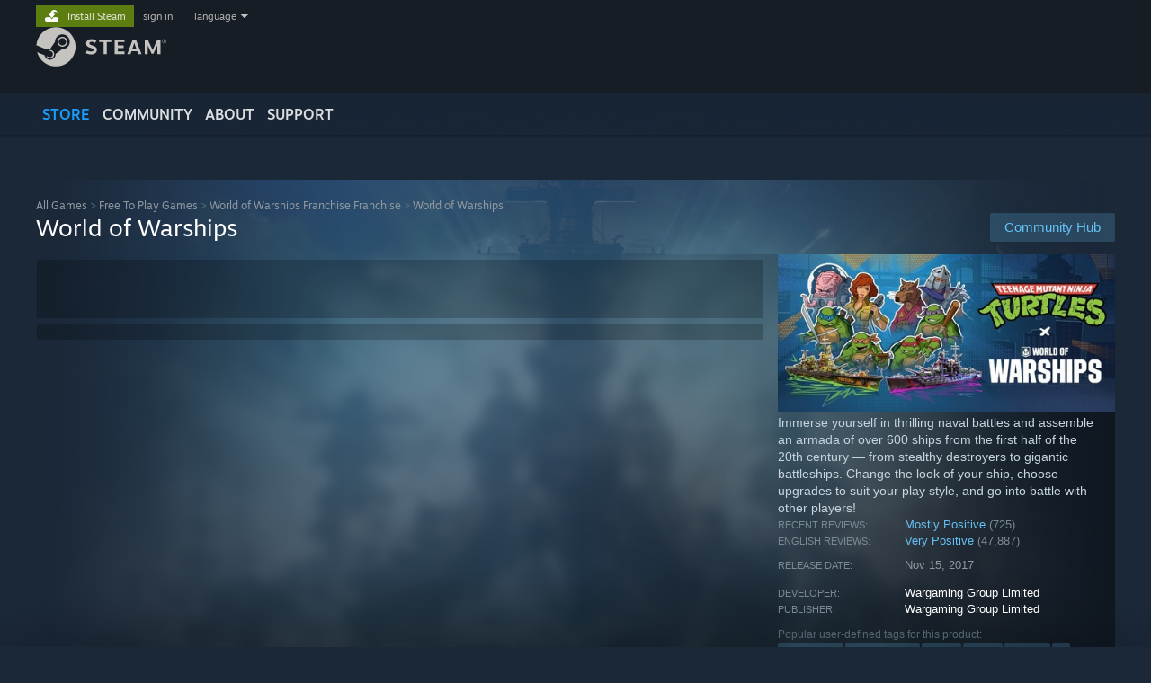

--- FILE ---
content_type: text/html; charset=UTF-8
request_url: https://store.steampowered.com/app/552990
body_size: 46189
content:
<!DOCTYPE html>
<html class=" responsive DesktopUI" lang="en"  >
<head>
	<meta http-equiv="Content-Type" content="text/html; charset=UTF-8">
			<meta name="viewport" content="width=device-width,initial-scale=1">
		<meta name="theme-color" content="#171a21">
		<title>World of Warships on Steam</title>
	<link rel="shortcut icon" href="/favicon.ico" type="image/x-icon">

	
	
	<link href="https://store.fastly.steamstatic.com/public/shared/css/motiva_sans.css?v=YzJgj1FjzW34&amp;l=english&amp;_cdn=fastly" rel="stylesheet" type="text/css">
<link href="https://store.fastly.steamstatic.com/public/shared/css/shared_global.css?v=Mimb3_adC0Ie&amp;l=english&amp;_cdn=fastly" rel="stylesheet" type="text/css">
<link href="https://store.fastly.steamstatic.com/public/shared/css/buttons.css?v=BZhNEtESfYSJ&amp;l=english&amp;_cdn=fastly" rel="stylesheet" type="text/css">
<link href="https://store.fastly.steamstatic.com/public/css/v6/store.css?v=iNEzrWSN2alw&amp;l=english&amp;_cdn=fastly" rel="stylesheet" type="text/css">
<link href="https://store.fastly.steamstatic.com/public/shared/css/user_reviews.css?v=jo85k8nNYAkB&amp;l=english&amp;_cdn=fastly" rel="stylesheet" type="text/css">
<link href="https://store.fastly.steamstatic.com/public/shared/css/store_game_shared.css?v=h3rDvpE1fR8Z&amp;l=english&amp;_cdn=fastly" rel="stylesheet" type="text/css">
<link href="https://store.fastly.steamstatic.com/public/css/v6/game.css?v=xjvx-ouvGSfh&amp;l=english&amp;_cdn=fastly" rel="stylesheet" type="text/css">
<link href="https://store.fastly.steamstatic.com/public/shared/css/store_background_shared.css?v=RuX0Jh-U_mAP&amp;l=english&amp;_cdn=fastly" rel="stylesheet" type="text/css">
<link href="https://store.fastly.steamstatic.com/public/css/v6/recommended.css?v=6GQjL0KJMg7U&amp;l=english&amp;_cdn=fastly" rel="stylesheet" type="text/css">
<link href="https://store.fastly.steamstatic.com/public/css/v6/user_reviews_rewards.css?v=nDJVyLGQ1XMI&amp;l=english&amp;_cdn=fastly" rel="stylesheet" type="text/css">
<link href="https://store.fastly.steamstatic.com/public/shared/css/apphub.css?v=JES1wSdylAoi&amp;l=english&amp;_cdn=fastly" rel="stylesheet" type="text/css">
<link href="https://store.fastly.steamstatic.com/public/shared/css/ui-lightness/jquery-ui-1.7.2.custom.css?v=qgq7mHqEwLbE&amp;l=english&amp;_cdn=fastly" rel="stylesheet" type="text/css">
<link href="https://store.fastly.steamstatic.com/public/css/v6/game_mob.css?v=Ryx-AweEEY9T&amp;l=english&amp;_cdn=fastly" rel="stylesheet" type="text/css">
<link href="https://store.fastly.steamstatic.com/public/shared/css/shared_responsive.css?v=bVAhy8BAW0iP&amp;l=english&amp;_cdn=fastly" rel="stylesheet" type="text/css">
<script type="text/javascript" src="https://store.fastly.steamstatic.com/public/shared/javascript/jquery-1.8.3.min.js?v=NXam5zydzNu8&amp;l=english&amp;_cdn=fastly"></script>
<script type="text/javascript">$J = jQuery.noConflict();</script><script type="text/javascript">VALVE_PUBLIC_PATH = "https:\/\/store.fastly.steamstatic.com\/public\/";</script><script type="text/javascript" src="https://store.fastly.steamstatic.com/public/shared/javascript/tooltip.js?v=LZHsOVauqTrm&amp;l=english&amp;_cdn=fastly"></script>

<script type="text/javascript" src="https://store.fastly.steamstatic.com/public/shared/javascript/shared_global.js?v=84qavQoecqcM&amp;l=english&amp;_cdn=fastly"></script>

<script type="text/javascript" src="https://store.fastly.steamstatic.com/public/shared/javascript/auth_refresh.js?v=w6QbwI-5-j2S&amp;l=english&amp;_cdn=fastly"></script>

<script type="text/javascript" src="https://store.fastly.steamstatic.com/public/javascript/main.js?v=iqtA1uhAuuKf&amp;l=english&amp;_cdn=fastly"></script>

<script type="text/javascript" src="https://store.fastly.steamstatic.com/public/javascript/dynamicstore.js?v=Ros6BpStU-em&amp;l=english&amp;_cdn=fastly"></script>

<script type="text/javascript">Object.seal && [ Object, Array, String, Number ].map( function( builtin ) { Object.seal( builtin.prototype ); } );</script>
		<script type="text/javascript">
			document.addEventListener('DOMContentLoaded', function(event) {
				$J.data( document, 'x_readytime', new Date().getTime() );
				$J.data( document, 'x_oldref', GetNavCookie() );
				SetupTooltips( { tooltipCSSClass: 'store_tooltip'} );
		});
		</script><script type="text/javascript" src="https://store.fastly.steamstatic.com/public/javascript/gamehighlightplayer.js?v=d3866k3rcR-N&amp;l=english&amp;_cdn=fastly"></script>
<script type="text/javascript" src="https://store.fastly.steamstatic.com/public/shared/javascript/user_reviews.js?v=li2vp_5Z315e&amp;l=english&amp;_cdn=fastly"></script>
<script type="text/javascript" src="https://store.fastly.steamstatic.com/public/shared/javascript/dselect.js?v=w0CV_PAvw3UA&amp;l=english&amp;_cdn=fastly"></script>
<script type="text/javascript" src="https://store.fastly.steamstatic.com/public/javascript/app_tagging.js?v=jzh2Y03tD8Ea&amp;l=english&amp;_cdn=fastly"></script>
<script type="text/javascript" src="https://store.fastly.steamstatic.com/public/javascript/game.js?v=j_HQITVf2f3k&amp;l=english&amp;_cdn=fastly"></script>
<script type="text/javascript" src="https://store.fastly.steamstatic.com/public/shared/javascript/flot-0.8/jquery.flot.min.js?v=mSfqk1QKKgiz&amp;l=english&amp;_cdn=fastly"></script>
<script type="text/javascript" src="https://store.fastly.steamstatic.com/public/shared/javascript/flot-0.8/jquery.flot.resize.min.js?v=MeIf0YViALgL&amp;l=english&amp;_cdn=fastly"></script>
<script type="text/javascript" src="https://store.fastly.steamstatic.com/public/shared/javascript/flot-0.8/jquery.flot.time.min.js?v=CIECDYHJjBgN&amp;l=english&amp;_cdn=fastly"></script>
<script type="text/javascript" src="https://store.fastly.steamstatic.com/public/shared/javascript/flot-0.8/jquery.flot.selection.min.js?v=laPWW88ZIIHe&amp;l=english&amp;_cdn=fastly"></script>
<script type="text/javascript" src="https://store.fastly.steamstatic.com/public/shared/javascript/jquery-ui-1.9.2.js?v=Bu2RA9fLXSi-&amp;l=english&amp;_cdn=fastly"></script>
<script type="text/javascript" src="https://store.fastly.steamstatic.com/public/shared/javascript/shared_responsive_adapter.js?v=e6xwLWkl6YbR&amp;l=english&amp;_cdn=fastly"></script>

						<meta name="twitter:card" content="summary_large_image">
					<meta name="Description" content="Immerse yourself in thrilling naval battles and assemble an armada of over 600 ships from the first half of the 20th century — from stealthy destroyers to gigantic battleships. Change the look of your ship, choose upgrades to suit your play style, and go into battle with other players!">
			
	<meta name="twitter:site" content="@steam" />

						<meta property="og:title" content="World of Warships on Steam">
					<meta property="twitter:title" content="World of Warships on Steam">
					<meta property="og:type" content="website">
					<meta property="fb:app_id" content="105386699540688">
					<meta property="og:site" content="Steam">
					<meta property="og:url" content="https://store.steampowered.com/app/552990/World_of_Warships/">
					<meta property="og:description" content="Immerse yourself in thrilling naval battles and assemble an armada of over 600 ships from the first half of the 20th century — from stealthy destroyers to gigantic battleships. Change the look of your ship, choose upgrades to suit your play style, and go into battle with other players!">
					<meta property="twitter:description" content="Immerse yourself in thrilling naval battles and assemble an armada of over 600 ships from the first half of the 20th century — from stealthy destroyers to gigantic battleships. Change the look of your ship, choose upgrades to suit your play style, and go into battle with other players!">
			
			<link rel="canonical" href="https://store.steampowered.com/app/552990/World_of_Warships/">
	
			<link rel="image_src" href="https://shared.fastly.steamstatic.com/store_item_assets/steam/apps/552990/7bb701e63b3fdc99048fc1e318e35dfa78770cc6/capsule_616x353_alt_assets_9.jpg?t=1769681519">
		<meta property="og:image" content="https://shared.fastly.steamstatic.com/store_item_assets/steam/apps/552990/7bb701e63b3fdc99048fc1e318e35dfa78770cc6/capsule_616x353_alt_assets_9.jpg?t=1769681519">
		<meta name="twitter:image" content="https://shared.fastly.steamstatic.com/store_item_assets/steam/apps/552990/7bb701e63b3fdc99048fc1e318e35dfa78770cc6/capsule_616x353_alt_assets_9.jpg?t=1769681519" />
				
	
	
	
	
	</head>
<body class="v6 app game_bg menu_background_overlap application widestore v7menu responsive_page ">


<div class="responsive_page_frame with_header">
						<div role="navigation" class="responsive_page_menu_ctn mainmenu" aria-label="Mobile Menu">
				<div class="responsive_page_menu"  id="responsive_page_menu">
										<div class="mainmenu_contents">
						<div class="mainmenu_contents_items">
															<a class="menuitem" href="https://store.steampowered.com/login/?redir=app%2F552990&redir_ssl=1&snr=1_5_9__global-header">
									Sign in								</a>
															<a class="menuitem supernav supernav_active" href="https://store.steampowered.com/?snr=1_5_9__global-responsive-menu" data-tooltip-type="selector" data-tooltip-content=".submenu_Store">
				Store			</a>
			<div class="submenu_Store" style="display: none;" data-submenuid="Store">
														<a class="submenuitem" href="https://store.steampowered.com/?snr=1_5_9__global-responsive-menu">
						Home											</a>
														<a class="submenuitem" href="https://store.steampowered.com/explore/?snr=1_5_9__global-responsive-menu">
						Discovery Queue											</a>
														<a class="submenuitem" href="https://steamcommunity.com/my/wishlist/">
						Wishlist											</a>
														<a class="submenuitem" href="https://store.steampowered.com/points/shop/?snr=1_5_9__global-responsive-menu">
						Points Shop											</a>
														<a class="submenuitem" href="https://store.steampowered.com/news/?snr=1_5_9__global-responsive-menu">
						News											</a>
														<a class="submenuitem" href="https://store.steampowered.com/stats/?snr=1_5_9__global-responsive-menu">
						Charts											</a>
							</div>
										<a class="menuitem supernav" href="https://steamcommunity.com/" data-tooltip-type="selector" data-tooltip-content=".submenu_Community">
				Community			</a>
			<div class="submenu_Community" style="display: none;" data-submenuid="Community">
														<a class="submenuitem" href="https://steamcommunity.com/">
						Home											</a>
														<a class="submenuitem" href="https://steamcommunity.com/discussions/">
						Discussions											</a>
														<a class="submenuitem" href="https://steamcommunity.com/workshop/">
						Workshop											</a>
														<a class="submenuitem" href="https://steamcommunity.com/market/">
						Market											</a>
														<a class="submenuitem" href="https://steamcommunity.com/?subsection=broadcasts">
						Broadcasts											</a>
							</div>
										<a class="menuitem " href="https://store.steampowered.com/about/?snr=1_5_9__global-responsive-menu">
				About			</a>
										<a class="menuitem " href="https://help.steampowered.com/en/">
				Support			</a>
			
							<div class="minor_menu_items">
																								<div class="menuitem change_language_action">
									Change language								</div>
																																	<a class="menuitem" href="https://store.steampowered.com/mobile" target="_blank" rel="noreferrer">Get the Steam Mobile App</a>
																									<div class="menuitem" role="link" onclick="Responsive_RequestDesktopView();">
										View desktop website									</div>
															</div>
						</div>
						<div class="mainmenu_footer_spacer  "></div>
						<div class="mainmenu_footer">
															<div class="mainmenu_footer_logo"><img src="https://store.fastly.steamstatic.com/public/shared/images/responsive/footerLogo_valve_new.png"></div>
								© Valve Corporation. All rights reserved. All trademarks are property of their respective owners in the US and other countries.								<span class="mainmenu_valve_links">
									<a href="https://store.steampowered.com/privacy_agreement/?snr=1_5_9__global-responsive-menu" target="_blank">Privacy Policy</a>
									&nbsp;| &nbsp;<a href="http://www.valvesoftware.com/legal.htm" target="_blank">Legal</a>
									&nbsp;| &nbsp;<a href="https://help.steampowered.com/faqs/view/10BB-D27A-6378-4436" target="_blank">Accessibility</a>
									&nbsp;| &nbsp;<a href="https://store.steampowered.com/subscriber_agreement/?snr=1_5_9__global-responsive-menu" target="_blank">Steam Subscriber Agreement</a>
									&nbsp;| &nbsp;<a href="https://store.steampowered.com/steam_refunds/?snr=1_5_9__global-responsive-menu" target="_blank">Refunds</a>
									&nbsp;| &nbsp;<a href="https://store.steampowered.com/account/cookiepreferences/?snr=1_5_9__global-responsive-menu" target="_blank">Cookies</a>
								</span>
													</div>
					</div>
									</div>
			</div>
		
		<div class="responsive_local_menu_tab"></div>

		<div class="responsive_page_menu_ctn localmenu">
			<div class="responsive_page_menu"  id="responsive_page_local_menu" data-panel="{&quot;onOptionsActionDescription&quot;:&quot;Filter&quot;,&quot;onOptionsButton&quot;:&quot;Responsive_ToggleLocalMenu()&quot;,&quot;onCancelButton&quot;:&quot;Responsive_ToggleLocalMenu()&quot;}">
				<div class="localmenu_content" data-panel="{&quot;maintainY&quot;:true,&quot;bFocusRingRoot&quot;:true,&quot;flow-children&quot;:&quot;column&quot;}">
				</div>
			</div>
		</div>



					<div class="responsive_header">
				<div class="responsive_header_content">
					<div id="responsive_menu_logo">
						<img src="https://store.fastly.steamstatic.com/public/shared/images/responsive/header_menu_hamburger.png" height="100%">
											</div>
					<div class="responsive_header_logo">
						<a href="https://store.steampowered.com/?snr=1_5_9__global-responsive-menu">
															<img src="https://store.fastly.steamstatic.com/public/shared/images/responsive/header_logo.png" height="36" border="0" alt="STEAM">
													</a>
					</div>
					<div class="responsive_header_react_target" data-featuretarget="store-menu-responsive-search"><div class="responsive_header_react_placeholder"></div></div>				</div>
			</div>
		
		<div class="responsive_page_content_overlay">

		</div>

		<div class="responsive_fixonscroll_ctn nonresponsive_hidden ">
		</div>
	
	<div class="responsive_page_content">

		<div role="banner" id="global_header" data-panel="{&quot;flow-children&quot;:&quot;row&quot;}">
	<div class="content">
		<div class="logo">
			<span id="logo_holder">
									<a href="https://store.steampowered.com/?snr=1_5_9__global-header" aria-label="Link to the Steam Homepage">
						<img src="https://store.fastly.steamstatic.com/public/shared/images/header/logo_steam.svg?t=962016" width="176" height="44" alt="Link to the Steam Homepage">
					</a>
							</span>
		</div>

			<div role="navigation" class="supernav_container" aria-label="Global Menu">
								<a class="menuitem supernav supernav_active" href="https://store.steampowered.com/?snr=1_5_9__global-header" data-tooltip-type="selector" data-tooltip-content=".submenu_Store">
				STORE			</a>
			<div class="submenu_Store" style="display: none;" data-submenuid="Store">
														<a class="submenuitem" href="https://store.steampowered.com/?snr=1_5_9__global-header">
						Home											</a>
														<a class="submenuitem" href="https://store.steampowered.com/explore/?snr=1_5_9__global-header">
						Discovery Queue											</a>
														<a class="submenuitem" href="https://steamcommunity.com/my/wishlist/">
						Wishlist											</a>
														<a class="submenuitem" href="https://store.steampowered.com/points/shop/?snr=1_5_9__global-header">
						Points Shop											</a>
														<a class="submenuitem" href="https://store.steampowered.com/news/?snr=1_5_9__global-header">
						News											</a>
														<a class="submenuitem" href="https://store.steampowered.com/stats/?snr=1_5_9__global-header">
						Charts											</a>
							</div>
										<a class="menuitem supernav" href="https://steamcommunity.com/" data-tooltip-type="selector" data-tooltip-content=".submenu_Community">
				COMMUNITY			</a>
			<div class="submenu_Community" style="display: none;" data-submenuid="Community">
														<a class="submenuitem" href="https://steamcommunity.com/">
						Home											</a>
														<a class="submenuitem" href="https://steamcommunity.com/discussions/">
						Discussions											</a>
														<a class="submenuitem" href="https://steamcommunity.com/workshop/">
						Workshop											</a>
														<a class="submenuitem" href="https://steamcommunity.com/market/">
						Market											</a>
														<a class="submenuitem" href="https://steamcommunity.com/?subsection=broadcasts">
						Broadcasts											</a>
							</div>
										<a class="menuitem " href="https://store.steampowered.com/about/?snr=1_5_9__global-header">
				About			</a>
										<a class="menuitem " href="https://help.steampowered.com/en/">
				SUPPORT			</a>
				</div>
	<script type="text/javascript">
		jQuery(function($) {
			$('#global_header .supernav').v_tooltip({'location':'bottom', 'destroyWhenDone': false, 'tooltipClass': 'supernav_content', 'offsetY':-6, 'offsetX': 1, 'horizontalSnap': 4, 'tooltipParent': '#global_header .supernav_container', 'correctForScreenSize': false});
		});
	</script>

		<div id="global_actions">
			<div role="navigation" id="global_action_menu" aria-label="Account Menu">
									<a class="header_installsteam_btn header_installsteam_btn_green" href="https://store.steampowered.com/about/?snr=1_5_9__global-header">
						<div class="header_installsteam_btn_content">
							Install Steam						</div>
					</a>
				
				
									<a class="global_action_link" href="https://store.steampowered.com/login/?redir=app%2F552990&redir_ssl=1&snr=1_5_9__global-header">sign in</a>
											&nbsp;|&nbsp;
						<span class="pulldown global_action_link" id="language_pulldown" onclick="ShowMenu( this, 'language_dropdown', 'right' );">language</span>
						<div class="popup_block_new" id="language_dropdown" style="display: none;">
							<div class="popup_body popup_menu">
																																					<a class="popup_menu_item tight" href="?l=schinese" onclick="ChangeLanguage( 'schinese' ); return false;">简体中文 (Simplified Chinese)</a>
																													<a class="popup_menu_item tight" href="?l=tchinese" onclick="ChangeLanguage( 'tchinese' ); return false;">繁體中文 (Traditional Chinese)</a>
																													<a class="popup_menu_item tight" href="?l=japanese" onclick="ChangeLanguage( 'japanese' ); return false;">日本語 (Japanese)</a>
																													<a class="popup_menu_item tight" href="?l=koreana" onclick="ChangeLanguage( 'koreana' ); return false;">한국어 (Korean)</a>
																													<a class="popup_menu_item tight" href="?l=thai" onclick="ChangeLanguage( 'thai' ); return false;">ไทย (Thai)</a>
																													<a class="popup_menu_item tight" href="?l=bulgarian" onclick="ChangeLanguage( 'bulgarian' ); return false;">Български (Bulgarian)</a>
																													<a class="popup_menu_item tight" href="?l=czech" onclick="ChangeLanguage( 'czech' ); return false;">Čeština (Czech)</a>
																													<a class="popup_menu_item tight" href="?l=danish" onclick="ChangeLanguage( 'danish' ); return false;">Dansk (Danish)</a>
																													<a class="popup_menu_item tight" href="?l=german" onclick="ChangeLanguage( 'german' ); return false;">Deutsch (German)</a>
																																							<a class="popup_menu_item tight" href="?l=spanish" onclick="ChangeLanguage( 'spanish' ); return false;">Español - España (Spanish - Spain)</a>
																													<a class="popup_menu_item tight" href="?l=latam" onclick="ChangeLanguage( 'latam' ); return false;">Español - Latinoamérica (Spanish - Latin America)</a>
																													<a class="popup_menu_item tight" href="?l=greek" onclick="ChangeLanguage( 'greek' ); return false;">Ελληνικά (Greek)</a>
																													<a class="popup_menu_item tight" href="?l=french" onclick="ChangeLanguage( 'french' ); return false;">Français (French)</a>
																													<a class="popup_menu_item tight" href="?l=italian" onclick="ChangeLanguage( 'italian' ); return false;">Italiano (Italian)</a>
																													<a class="popup_menu_item tight" href="?l=indonesian" onclick="ChangeLanguage( 'indonesian' ); return false;">Bahasa Indonesia (Indonesian)</a>
																													<a class="popup_menu_item tight" href="?l=hungarian" onclick="ChangeLanguage( 'hungarian' ); return false;">Magyar (Hungarian)</a>
																													<a class="popup_menu_item tight" href="?l=dutch" onclick="ChangeLanguage( 'dutch' ); return false;">Nederlands (Dutch)</a>
																													<a class="popup_menu_item tight" href="?l=norwegian" onclick="ChangeLanguage( 'norwegian' ); return false;">Norsk (Norwegian)</a>
																													<a class="popup_menu_item tight" href="?l=polish" onclick="ChangeLanguage( 'polish' ); return false;">Polski (Polish)</a>
																													<a class="popup_menu_item tight" href="?l=portuguese" onclick="ChangeLanguage( 'portuguese' ); return false;">Português (Portuguese - Portugal)</a>
																													<a class="popup_menu_item tight" href="?l=brazilian" onclick="ChangeLanguage( 'brazilian' ); return false;">Português - Brasil (Portuguese - Brazil)</a>
																													<a class="popup_menu_item tight" href="?l=romanian" onclick="ChangeLanguage( 'romanian' ); return false;">Română (Romanian)</a>
																													<a class="popup_menu_item tight" href="?l=russian" onclick="ChangeLanguage( 'russian' ); return false;">Русский (Russian)</a>
																													<a class="popup_menu_item tight" href="?l=finnish" onclick="ChangeLanguage( 'finnish' ); return false;">Suomi (Finnish)</a>
																													<a class="popup_menu_item tight" href="?l=swedish" onclick="ChangeLanguage( 'swedish' ); return false;">Svenska (Swedish)</a>
																													<a class="popup_menu_item tight" href="?l=turkish" onclick="ChangeLanguage( 'turkish' ); return false;">Türkçe (Turkish)</a>
																													<a class="popup_menu_item tight" href="?l=vietnamese" onclick="ChangeLanguage( 'vietnamese' ); return false;">Tiếng Việt (Vietnamese)</a>
																													<a class="popup_menu_item tight" href="?l=ukrainian" onclick="ChangeLanguage( 'ukrainian' ); return false;">Українська (Ukrainian)</a>
																									<a class="popup_menu_item tight" href="https://www.valvesoftware.com/en/contact?contact-person=Translation%20Team%20Feedback" target="_blank">Report a translation problem</a>
							</div>
						</div>
												</div>
					</div>
			</div>
</div>
<div class="StoreMenuLoadingPlaceholder" data-featuretarget="store-menu-v7"><div class="PlaceholderInner"></div></div><div id="responsive_store_nav_ctn"></div><div id="responsive_store_nav_overlay" style="display:none"><div id="responsive_store_nav_overlay_ctn"></div><div id="responsive_store_nav_overlay_bottom"></div></div><div id="responsive_store_search_overlay" style="display:none"></div><div data-cart-banner-spot="1"></div>
		<div role="main" class="responsive_page_template_content" id="responsive_page_template_content" data-panel="{&quot;autoFocus&quot;:true}" >

			<div id="application_config" style="display: none;"  data-config="{&quot;EUNIVERSE&quot;:1,&quot;WEB_UNIVERSE&quot;:&quot;public&quot;,&quot;LANGUAGE&quot;:&quot;english&quot;,&quot;COUNTRY&quot;:&quot;US&quot;,&quot;MEDIA_CDN_COMMUNITY_URL&quot;:&quot;https:\/\/cdn.fastly.steamstatic.com\/steamcommunity\/public\/&quot;,&quot;MEDIA_CDN_URL&quot;:&quot;https:\/\/cdn.fastly.steamstatic.com\/&quot;,&quot;VIDEO_CDN_URL&quot;:&quot;https:\/\/video.fastly.steamstatic.com\/&quot;,&quot;COMMUNITY_CDN_URL&quot;:&quot;https:\/\/community.fastly.steamstatic.com\/&quot;,&quot;COMMUNITY_CDN_ASSET_URL&quot;:&quot;https:\/\/cdn.fastly.steamstatic.com\/steamcommunity\/public\/assets\/&quot;,&quot;STORE_CDN_URL&quot;:&quot;https:\/\/store.fastly.steamstatic.com\/&quot;,&quot;PUBLIC_SHARED_URL&quot;:&quot;https:\/\/store.fastly.steamstatic.com\/public\/shared\/&quot;,&quot;COMMUNITY_BASE_URL&quot;:&quot;https:\/\/steamcommunity.com\/&quot;,&quot;CHAT_BASE_URL&quot;:&quot;https:\/\/steamcommunity.com\/&quot;,&quot;STORE_BASE_URL&quot;:&quot;https:\/\/store.steampowered.com\/&quot;,&quot;STORE_CHECKOUT_BASE_URL&quot;:&quot;https:\/\/checkout.steampowered.com\/&quot;,&quot;IMG_URL&quot;:&quot;https:\/\/store.fastly.steamstatic.com\/public\/images\/&quot;,&quot;STEAMTV_BASE_URL&quot;:&quot;https:\/\/steam.tv\/&quot;,&quot;HELP_BASE_URL&quot;:&quot;https:\/\/help.steampowered.com\/&quot;,&quot;PARTNER_BASE_URL&quot;:&quot;https:\/\/partner.steamgames.com\/&quot;,&quot;STATS_BASE_URL&quot;:&quot;https:\/\/partner.steampowered.com\/&quot;,&quot;INTERNAL_STATS_BASE_URL&quot;:&quot;https:\/\/steamstats.valve.org\/&quot;,&quot;IN_CLIENT&quot;:false,&quot;USE_POPUPS&quot;:false,&quot;STORE_ICON_BASE_URL&quot;:&quot;https:\/\/shared.fastly.steamstatic.com\/store_item_assets\/steam\/apps\/&quot;,&quot;STORE_ITEM_BASE_URL&quot;:&quot;https:\/\/shared.fastly.steamstatic.com\/store_item_assets\/&quot;,&quot;WEBAPI_BASE_URL&quot;:&quot;https:\/\/api.steampowered.com\/&quot;,&quot;TOKEN_URL&quot;:&quot;https:\/\/store.steampowered.com\/\/chat\/clientjstoken&quot;,&quot;BUILD_TIMESTAMP&quot;:1769732343,&quot;PAGE_TIMESTAMP&quot;:1769785661,&quot;IN_TENFOOT&quot;:false,&quot;IN_GAMEPADUI&quot;:false,&quot;IN_CHROMEOS&quot;:false,&quot;IN_MOBILE_WEBVIEW&quot;:false,&quot;PLATFORM&quot;:&quot;macos&quot;,&quot;BASE_URL_STORE_CDN_ASSETS&quot;:&quot;https:\/\/cdn.fastly.steamstatic.com\/store\/&quot;,&quot;EREALM&quot;:1,&quot;LOGIN_BASE_URL&quot;:&quot;https:\/\/login.steampowered.com\/&quot;,&quot;AVATAR_BASE_URL&quot;:&quot;https:\/\/avatars.fastly.steamstatic.com\/&quot;,&quot;FROM_WEB&quot;:true,&quot;WEBSITE_ID&quot;:&quot;Store&quot;,&quot;BASE_URL_SHARED_CDN&quot;:&quot;https:\/\/shared.fastly.steamstatic.com\/&quot;,&quot;CLAN_CDN_ASSET_URL&quot;:&quot;https:\/\/clan.fastly.steamstatic.com\/&quot;,&quot;COMMUNITY_ASSETS_BASE_URL&quot;:&quot;https:\/\/shared.fastly.steamstatic.com\/community_assets\/&quot;,&quot;SNR&quot;:&quot;1_5_9_&quot;}" data-userinfo="{&quot;logged_in&quot;:false,&quot;country_code&quot;:&quot;US&quot;,&quot;excluded_content_descriptors&quot;:[3,4]}" data-hwinfo="{&quot;bSteamOS&quot;:false,&quot;bSteamDeck&quot;:false}" data-broadcastuser="{&quot;success&quot;:1,&quot;bHideStoreBroadcast&quot;:false}" data-store_page_asset_url="&quot;https:\/\/shared.fastly.steamstatic.com\/store_item_assets\/steam\/apps\/552990\/%s?t=1769681519&quot;" data-store_page_extra_assets_url="&quot;https:\/\/shared.fastly.steamstatic.com\/store_item_assets\/steam\/apps\/552990\/%s?t=1769681519&quot;" data-store_page_extra_assets_map="{&quot;extras\/gif_wows1.gif&quot;:[{&quot;urlPart&quot;:&quot;extras\/52a61364e01e9717e5b0dfae4d269827.poster.avif&quot;,&quot;extension&quot;:&quot;poster.avif&quot;,&quot;alt_text&quot;:null,&quot;urlPartBig&quot;:null,&quot;width&quot;:&quot;600&quot;,&quot;height&quot;:&quot;200&quot;},{&quot;urlPart&quot;:&quot;extras\/52a61364e01e9717e5b0dfae4d269827.mp4&quot;,&quot;extension&quot;:&quot;mp4&quot;,&quot;alt_text&quot;:null,&quot;urlPartBig&quot;:null,&quot;width&quot;:&quot;600&quot;,&quot;height&quot;:&quot;200&quot;},{&quot;urlPart&quot;:&quot;extras\/52a61364e01e9717e5b0dfae4d269827.webm&quot;,&quot;extension&quot;:&quot;webm&quot;,&quot;alt_text&quot;:null,&quot;urlPartBig&quot;:null,&quot;width&quot;:&quot;600&quot;,&quot;height&quot;:&quot;200&quot;}],&quot;extras\/gif_wows2.gif&quot;:[{&quot;urlPart&quot;:&quot;extras\/9854804c4d26a07eb92344a2e1dde595.poster.avif&quot;,&quot;extension&quot;:&quot;poster.avif&quot;,&quot;alt_text&quot;:null,&quot;urlPartBig&quot;:null,&quot;width&quot;:&quot;600&quot;,&quot;height&quot;:&quot;200&quot;},{&quot;urlPart&quot;:&quot;extras\/9854804c4d26a07eb92344a2e1dde595.mp4&quot;,&quot;extension&quot;:&quot;mp4&quot;,&quot;alt_text&quot;:null,&quot;urlPartBig&quot;:null,&quot;width&quot;:&quot;600&quot;,&quot;height&quot;:&quot;200&quot;},{&quot;urlPart&quot;:&quot;extras\/9854804c4d26a07eb92344a2e1dde595.webm&quot;,&quot;extension&quot;:&quot;webm&quot;,&quot;alt_text&quot;:null,&quot;urlPartBig&quot;:null,&quot;width&quot;:&quot;600&quot;,&quot;height&quot;:&quot;200&quot;}],&quot;extras\/shipmate's_rewards.jpg&quot;:[{&quot;urlPart&quot;:&quot;extras\/451d2a745bd24c5a134a505605a520ee.avif&quot;,&quot;extension&quot;:&quot;avif&quot;,&quot;alt_text&quot;:null,&quot;urlPartBig&quot;:null,&quot;width&quot;:&quot;600&quot;,&quot;height&quot;:&quot;504&quot;}],&quot;extras\/tags_store_page.jpg&quot;:[{&quot;urlPart&quot;:&quot;extras\/b44141bd545aa795f0df9677b12e5964.avif&quot;,&quot;extension&quot;:&quot;avif&quot;,&quot;alt_text&quot;:null,&quot;urlPartBig&quot;:null,&quot;width&quot;:&quot;600&quot;,&quot;height&quot;:&quot;260&quot;}],&quot;extras\/07_rewards_steam_lg_spb_ww.gif&quot;:[{&quot;urlPart&quot;:&quot;extras\/a16b2aa7efee8d908ee4703caa83b848.poster.avif&quot;,&quot;extension&quot;:&quot;poster.avif&quot;,&quot;alt_text&quot;:null,&quot;urlPartBig&quot;:null,&quot;width&quot;:&quot;596&quot;,&quot;height&quot;:&quot;234&quot;},{&quot;urlPart&quot;:&quot;extras\/a16b2aa7efee8d908ee4703caa83b848.mp4&quot;,&quot;extension&quot;:&quot;mp4&quot;,&quot;alt_text&quot;:null,&quot;urlPartBig&quot;:null,&quot;width&quot;:&quot;596&quot;,&quot;height&quot;:&quot;234&quot;},{&quot;urlPart&quot;:&quot;extras\/a16b2aa7efee8d908ee4703caa83b848.webm&quot;,&quot;extension&quot;:&quot;webm&quot;,&quot;alt_text&quot;:null,&quot;urlPartBig&quot;:null,&quot;width&quot;:&quot;596&quot;,&quot;height&quot;:&quot;234&quot;}],&quot;extras\/06_upgrade_steam_lg_spb_ww.gif&quot;:[{&quot;urlPart&quot;:&quot;extras\/908a9f4b41c47ee7e29525d1100932cd.poster.avif&quot;,&quot;extension&quot;:&quot;poster.avif&quot;,&quot;alt_text&quot;:null,&quot;urlPartBig&quot;:null,&quot;width&quot;:&quot;596&quot;,&quot;height&quot;:&quot;234&quot;},{&quot;urlPart&quot;:&quot;extras\/908a9f4b41c47ee7e29525d1100932cd.mp4&quot;,&quot;extension&quot;:&quot;mp4&quot;,&quot;alt_text&quot;:null,&quot;urlPartBig&quot;:null,&quot;width&quot;:&quot;596&quot;,&quot;height&quot;:&quot;234&quot;},{&quot;urlPart&quot;:&quot;extras\/908a9f4b41c47ee7e29525d1100932cd.webm&quot;,&quot;extension&quot;:&quot;webm&quot;,&quot;alt_text&quot;:null,&quot;urlPartBig&quot;:null,&quot;width&quot;:&quot;596&quot;,&quot;height&quot;:&quot;234&quot;}],&quot;extras\/04_class_steam_lg_spb_ww.gif&quot;:[{&quot;urlPart&quot;:&quot;extras\/02b30e0fc10ed3fd7dc0bd5db84017da.poster.avif&quot;,&quot;extension&quot;:&quot;poster.avif&quot;,&quot;alt_text&quot;:null,&quot;urlPartBig&quot;:null,&quot;width&quot;:&quot;596&quot;,&quot;height&quot;:&quot;234&quot;},{&quot;urlPart&quot;:&quot;extras\/02b30e0fc10ed3fd7dc0bd5db84017da.mp4&quot;,&quot;extension&quot;:&quot;mp4&quot;,&quot;alt_text&quot;:null,&quot;urlPartBig&quot;:null,&quot;width&quot;:&quot;596&quot;,&quot;height&quot;:&quot;234&quot;},{&quot;urlPart&quot;:&quot;extras\/02b30e0fc10ed3fd7dc0bd5db84017da.webm&quot;,&quot;extension&quot;:&quot;webm&quot;,&quot;alt_text&quot;:null,&quot;urlPartBig&quot;:null,&quot;width&quot;:&quot;596&quot;,&quot;height&quot;:&quot;234&quot;}],&quot;extras\/03_over_steam_lg_spb_ww.gif&quot;:[{&quot;urlPart&quot;:&quot;extras\/733e7888c3bb1579457093f8c1d24e23.poster.avif&quot;,&quot;extension&quot;:&quot;poster.avif&quot;,&quot;alt_text&quot;:null,&quot;urlPartBig&quot;:null,&quot;width&quot;:&quot;596&quot;,&quot;height&quot;:&quot;234&quot;},{&quot;urlPart&quot;:&quot;extras\/733e7888c3bb1579457093f8c1d24e23.mp4&quot;,&quot;extension&quot;:&quot;mp4&quot;,&quot;alt_text&quot;:null,&quot;urlPartBig&quot;:null,&quot;width&quot;:&quot;596&quot;,&quot;height&quot;:&quot;234&quot;},{&quot;urlPart&quot;:&quot;extras\/733e7888c3bb1579457093f8c1d24e23.webm&quot;,&quot;extension&quot;:&quot;webm&quot;,&quot;alt_text&quot;:null,&quot;urlPartBig&quot;:null,&quot;width&quot;:&quot;596&quot;,&quot;height&quot;:&quot;234&quot;}],&quot;extras\/01_play_steam_lg_spb_ww.gif&quot;:[{&quot;urlPart&quot;:&quot;extras\/4a05ec5423acbf5e3c9f67cb3b62194b.poster.avif&quot;,&quot;extension&quot;:&quot;poster.avif&quot;,&quot;alt_text&quot;:null,&quot;urlPartBig&quot;:null,&quot;width&quot;:&quot;596&quot;,&quot;height&quot;:&quot;234&quot;},{&quot;urlPart&quot;:&quot;extras\/4a05ec5423acbf5e3c9f67cb3b62194b.mp4&quot;,&quot;extension&quot;:&quot;mp4&quot;,&quot;alt_text&quot;:null,&quot;urlPartBig&quot;:null,&quot;width&quot;:&quot;596&quot;,&quot;height&quot;:&quot;234&quot;},{&quot;urlPart&quot;:&quot;extras\/4a05ec5423acbf5e3c9f67cb3b62194b.webm&quot;,&quot;extension&quot;:&quot;webm&quot;,&quot;alt_text&quot;:null,&quot;urlPartBig&quot;:null,&quot;width&quot;:&quot;596&quot;,&quot;height&quot;:&quot;234&quot;}],&quot;extras\/02_epic_steam_lg_spb_ww.gif&quot;:[{&quot;urlPart&quot;:&quot;extras\/0e8d35968ba2e9de12460762afb20a23.poster.avif&quot;,&quot;extension&quot;:&quot;poster.avif&quot;,&quot;alt_text&quot;:null,&quot;urlPartBig&quot;:null,&quot;width&quot;:&quot;596&quot;,&quot;height&quot;:&quot;234&quot;},{&quot;urlPart&quot;:&quot;extras\/0e8d35968ba2e9de12460762afb20a23.mp4&quot;,&quot;extension&quot;:&quot;mp4&quot;,&quot;alt_text&quot;:null,&quot;urlPartBig&quot;:null,&quot;width&quot;:&quot;596&quot;,&quot;height&quot;:&quot;234&quot;},{&quot;urlPart&quot;:&quot;extras\/0e8d35968ba2e9de12460762afb20a23.webm&quot;,&quot;extension&quot;:&quot;webm&quot;,&quot;alt_text&quot;:null,&quot;urlPartBig&quot;:null,&quot;width&quot;:&quot;596&quot;,&quot;height&quot;:&quot;234&quot;}],&quot;extras\/05_drevo_color.png&quot;:[{&quot;urlPart&quot;:&quot;extras\/6d1b45a2730ebc6db7ada90e336bbde3.poster.avif&quot;,&quot;extension&quot;:&quot;poster.avif&quot;,&quot;alt_text&quot;:null,&quot;urlPartBig&quot;:null,&quot;width&quot;:&quot;596&quot;,&quot;height&quot;:&quot;234&quot;},{&quot;urlPart&quot;:&quot;extras\/6d1b45a2730ebc6db7ada90e336bbde3.webm&quot;,&quot;extension&quot;:&quot;webm&quot;,&quot;alt_text&quot;:null,&quot;urlPartBig&quot;:null,&quot;width&quot;:&quot;596&quot;,&quot;height&quot;:&quot;234&quot;},{&quot;urlPart&quot;:&quot;extras\/6d1b45a2730ebc6db7ada90e336bbde3.mp4&quot;,&quot;extension&quot;:&quot;mp4&quot;,&quot;alt_text&quot;:null,&quot;urlPartBig&quot;:null,&quot;width&quot;:&quot;596&quot;,&quot;height&quot;:&quot;234&quot;}],&quot;extras\/new_to_the_game.png&quot;:[{&quot;urlPart&quot;:&quot;extras\/ae1c93da1d4bc2865f1f49641ff0e35c.avif&quot;,&quot;extension&quot;:&quot;avif&quot;,&quot;alt_text&quot;:null,&quot;urlPartBig&quot;:null,&quot;width&quot;:&quot;616&quot;,&quot;height&quot;:&quot;146&quot;}],&quot;extras\/discord_new.png&quot;:[{&quot;urlPart&quot;:&quot;extras\/f9ad25052a7b94cb9271d48632769536.avif&quot;,&quot;extension&quot;:&quot;avif&quot;,&quot;alt_text&quot;:null,&quot;urlPartBig&quot;:null,&quot;width&quot;:&quot;616&quot;,&quot;height&quot;:&quot;146&quot;}],&quot;extras\/ezgif.com-resize.gif&quot;:[{&quot;urlPart&quot;:&quot;extras\/656f1e066fef14e6c2bfe56d8bc3a08c.poster.avif&quot;,&quot;extension&quot;:&quot;poster.avif&quot;,&quot;alt_text&quot;:null,&quot;urlPartBig&quot;:null,&quot;width&quot;:&quot;600&quot;,&quot;height&quot;:&quot;258&quot;},{&quot;urlPart&quot;:&quot;extras\/656f1e066fef14e6c2bfe56d8bc3a08c.webm&quot;,&quot;extension&quot;:&quot;webm&quot;,&quot;alt_text&quot;:null,&quot;urlPartBig&quot;:null,&quot;width&quot;:&quot;600&quot;,&quot;height&quot;:&quot;258&quot;},{&quot;urlPart&quot;:&quot;extras\/656f1e066fef14e6c2bfe56d8bc3a08c.mp4&quot;,&quot;extension&quot;:&quot;mp4&quot;,&quot;alt_text&quot;:null,&quot;urlPartBig&quot;:null,&quot;width&quot;:&quot;600&quot;,&quot;height&quot;:&quot;258&quot;}],&quot;extras\/fr_epic.gif&quot;:[{&quot;urlPart&quot;:&quot;extras\/51298567581a699d60119eb366c75a32.poster.avif&quot;,&quot;extension&quot;:&quot;poster.avif&quot;,&quot;alt_text&quot;:null,&quot;urlPartBig&quot;:null,&quot;width&quot;:&quot;600&quot;,&quot;height&quot;:&quot;258&quot;},{&quot;urlPart&quot;:&quot;extras\/51298567581a699d60119eb366c75a32.webm&quot;,&quot;extension&quot;:&quot;webm&quot;,&quot;alt_text&quot;:null,&quot;urlPartBig&quot;:null,&quot;width&quot;:&quot;600&quot;,&quot;height&quot;:&quot;258&quot;},{&quot;urlPart&quot;:&quot;extras\/51298567581a699d60119eb366c75a32.mp4&quot;,&quot;extension&quot;:&quot;mp4&quot;,&quot;alt_text&quot;:null,&quot;urlPartBig&quot;:null,&quot;width&quot;:&quot;600&quot;,&quot;height&quot;:&quot;258&quot;}],&quot;extras\/overfr.gif&quot;:[{&quot;urlPart&quot;:&quot;extras\/8170c19d700a6968d486e7d45a0a5274.poster.avif&quot;,&quot;extension&quot;:&quot;poster.avif&quot;,&quot;alt_text&quot;:null,&quot;urlPartBig&quot;:null,&quot;width&quot;:&quot;600&quot;,&quot;height&quot;:&quot;258&quot;},{&quot;urlPart&quot;:&quot;extras\/8170c19d700a6968d486e7d45a0a5274.webm&quot;,&quot;extension&quot;:&quot;webm&quot;,&quot;alt_text&quot;:null,&quot;urlPartBig&quot;:null,&quot;width&quot;:&quot;600&quot;,&quot;height&quot;:&quot;258&quot;},{&quot;urlPart&quot;:&quot;extras\/8170c19d700a6968d486e7d45a0a5274.mp4&quot;,&quot;extension&quot;:&quot;mp4&quot;,&quot;alt_text&quot;:null,&quot;urlPartBig&quot;:null,&quot;width&quot;:&quot;600&quot;,&quot;height&quot;:&quot;258&quot;}],&quot;extras\/differentfr.gif&quot;:[{&quot;urlPart&quot;:&quot;extras\/1701d4ad96b29507329fdc4e440d62e3.poster.avif&quot;,&quot;extension&quot;:&quot;poster.avif&quot;,&quot;alt_text&quot;:null,&quot;urlPartBig&quot;:null,&quot;width&quot;:&quot;600&quot;,&quot;height&quot;:&quot;258&quot;},{&quot;urlPart&quot;:&quot;extras\/1701d4ad96b29507329fdc4e440d62e3.mp4&quot;,&quot;extension&quot;:&quot;mp4&quot;,&quot;alt_text&quot;:null,&quot;urlPartBig&quot;:null,&quot;width&quot;:&quot;600&quot;,&quot;height&quot;:&quot;258&quot;},{&quot;urlPart&quot;:&quot;extras\/1701d4ad96b29507329fdc4e440d62e3.webm&quot;,&quot;extension&quot;:&quot;webm&quot;,&quot;alt_text&quot;:null,&quot;urlPartBig&quot;:null,&quot;width&quot;:&quot;600&quot;,&quot;height&quot;:&quot;258&quot;}],&quot;extras\/rewardingfr.gif&quot;:[{&quot;urlPart&quot;:&quot;extras\/19e4d02f4fe6cd1cf671b7684a943895.poster.avif&quot;,&quot;extension&quot;:&quot;poster.avif&quot;,&quot;alt_text&quot;:null,&quot;urlPartBig&quot;:null,&quot;width&quot;:&quot;600&quot;,&quot;height&quot;:&quot;258&quot;},{&quot;urlPart&quot;:&quot;extras\/19e4d02f4fe6cd1cf671b7684a943895.webm&quot;,&quot;extension&quot;:&quot;webm&quot;,&quot;alt_text&quot;:null,&quot;urlPartBig&quot;:null,&quot;width&quot;:&quot;600&quot;,&quot;height&quot;:&quot;258&quot;},{&quot;urlPart&quot;:&quot;extras\/19e4d02f4fe6cd1cf671b7684a943895.mp4&quot;,&quot;extension&quot;:&quot;mp4&quot;,&quot;alt_text&quot;:null,&quot;urlPartBig&quot;:null,&quot;width&quot;:&quot;600&quot;,&quot;height&quot;:&quot;258&quot;}],&quot;extras\/upgradefr.gif&quot;:[{&quot;urlPart&quot;:&quot;extras\/22169c19409af49318cb06107b36bdb1.poster.avif&quot;,&quot;extension&quot;:&quot;poster.avif&quot;,&quot;alt_text&quot;:null,&quot;urlPartBig&quot;:null,&quot;width&quot;:&quot;600&quot;,&quot;height&quot;:&quot;258&quot;},{&quot;urlPart&quot;:&quot;extras\/22169c19409af49318cb06107b36bdb1.mp4&quot;,&quot;extension&quot;:&quot;mp4&quot;,&quot;alt_text&quot;:null,&quot;urlPartBig&quot;:null,&quot;width&quot;:&quot;600&quot;,&quot;height&quot;:&quot;258&quot;},{&quot;urlPart&quot;:&quot;extras\/22169c19409af49318cb06107b36bdb1.webm&quot;,&quot;extension&quot;:&quot;webm&quot;,&quot;alt_text&quot;:null,&quot;urlPartBig&quot;:null,&quot;width&quot;:&quot;600&quot;,&quot;height&quot;:&quot;258&quot;}],&quot;extras\/solofriendsfr.gif&quot;:[{&quot;urlPart&quot;:&quot;extras\/e1e35bd7ce95662a15cb45a3ece90942.poster.avif&quot;,&quot;extension&quot;:&quot;poster.avif&quot;,&quot;alt_text&quot;:null,&quot;urlPartBig&quot;:null,&quot;width&quot;:&quot;600&quot;,&quot;height&quot;:&quot;258&quot;},{&quot;urlPart&quot;:&quot;extras\/e1e35bd7ce95662a15cb45a3ece90942.mp4&quot;,&quot;extension&quot;:&quot;mp4&quot;,&quot;alt_text&quot;:null,&quot;urlPartBig&quot;:null,&quot;width&quot;:&quot;600&quot;,&quot;height&quot;:&quot;258&quot;},{&quot;urlPart&quot;:&quot;extras\/e1e35bd7ce95662a15cb45a3ece90942.webm&quot;,&quot;extension&quot;:&quot;webm&quot;,&quot;alt_text&quot;:null,&quot;urlPartBig&quot;:null,&quot;width&quot;:&quot;600&quot;,&quot;height&quot;:&quot;258&quot;}],&quot;extras\/epicit.gif&quot;:[{&quot;urlPart&quot;:&quot;extras\/f74972f2b00b91a0112270b238b73b44.poster.avif&quot;,&quot;extension&quot;:&quot;poster.avif&quot;,&quot;alt_text&quot;:null,&quot;urlPartBig&quot;:null,&quot;width&quot;:&quot;600&quot;,&quot;height&quot;:&quot;258&quot;},{&quot;urlPart&quot;:&quot;extras\/f74972f2b00b91a0112270b238b73b44.webm&quot;,&quot;extension&quot;:&quot;webm&quot;,&quot;alt_text&quot;:null,&quot;urlPartBig&quot;:null,&quot;width&quot;:&quot;600&quot;,&quot;height&quot;:&quot;258&quot;},{&quot;urlPart&quot;:&quot;extras\/f74972f2b00b91a0112270b238b73b44.mp4&quot;,&quot;extension&quot;:&quot;mp4&quot;,&quot;alt_text&quot;:null,&quot;urlPartBig&quot;:null,&quot;width&quot;:&quot;600&quot;,&quot;height&quot;:&quot;258&quot;}],&quot;extras\/overit.gif&quot;:[{&quot;urlPart&quot;:&quot;extras\/76a4cddaf382a554a6f5fd0e6913e355.poster.avif&quot;,&quot;extension&quot;:&quot;poster.avif&quot;,&quot;alt_text&quot;:null,&quot;urlPartBig&quot;:null,&quot;width&quot;:&quot;600&quot;,&quot;height&quot;:&quot;258&quot;},{&quot;urlPart&quot;:&quot;extras\/76a4cddaf382a554a6f5fd0e6913e355.webm&quot;,&quot;extension&quot;:&quot;webm&quot;,&quot;alt_text&quot;:null,&quot;urlPartBig&quot;:null,&quot;width&quot;:&quot;600&quot;,&quot;height&quot;:&quot;258&quot;},{&quot;urlPart&quot;:&quot;extras\/76a4cddaf382a554a6f5fd0e6913e355.mp4&quot;,&quot;extension&quot;:&quot;mp4&quot;,&quot;alt_text&quot;:null,&quot;urlPartBig&quot;:null,&quot;width&quot;:&quot;600&quot;,&quot;height&quot;:&quot;258&quot;}],&quot;extras\/differentit.gif&quot;:[{&quot;urlPart&quot;:&quot;extras\/9d78766114f650ea1daf7c7d186e38f8.poster.avif&quot;,&quot;extension&quot;:&quot;poster.avif&quot;,&quot;alt_text&quot;:null,&quot;urlPartBig&quot;:null,&quot;width&quot;:&quot;600&quot;,&quot;height&quot;:&quot;258&quot;},{&quot;urlPart&quot;:&quot;extras\/9d78766114f650ea1daf7c7d186e38f8.mp4&quot;,&quot;extension&quot;:&quot;mp4&quot;,&quot;alt_text&quot;:null,&quot;urlPartBig&quot;:null,&quot;width&quot;:&quot;600&quot;,&quot;height&quot;:&quot;258&quot;},{&quot;urlPart&quot;:&quot;extras\/9d78766114f650ea1daf7c7d186e38f8.webm&quot;,&quot;extension&quot;:&quot;webm&quot;,&quot;alt_text&quot;:null,&quot;urlPartBig&quot;:null,&quot;width&quot;:&quot;600&quot;,&quot;height&quot;:&quot;258&quot;}],&quot;extras\/rewardingit.gif&quot;:[{&quot;urlPart&quot;:&quot;extras\/f9f16eae73cbee071bbc173136be2a4d.poster.avif&quot;,&quot;extension&quot;:&quot;poster.avif&quot;,&quot;alt_text&quot;:null,&quot;urlPartBig&quot;:null,&quot;width&quot;:&quot;600&quot;,&quot;height&quot;:&quot;258&quot;},{&quot;urlPart&quot;:&quot;extras\/f9f16eae73cbee071bbc173136be2a4d.webm&quot;,&quot;extension&quot;:&quot;webm&quot;,&quot;alt_text&quot;:null,&quot;urlPartBig&quot;:null,&quot;width&quot;:&quot;600&quot;,&quot;height&quot;:&quot;258&quot;},{&quot;urlPart&quot;:&quot;extras\/f9f16eae73cbee071bbc173136be2a4d.mp4&quot;,&quot;extension&quot;:&quot;mp4&quot;,&quot;alt_text&quot;:null,&quot;urlPartBig&quot;:null,&quot;width&quot;:&quot;600&quot;,&quot;height&quot;:&quot;258&quot;}],&quot;extras\/upgradeit.gif&quot;:[{&quot;urlPart&quot;:&quot;extras\/db3570d161713d290f95d821d089addb.poster.avif&quot;,&quot;extension&quot;:&quot;poster.avif&quot;,&quot;alt_text&quot;:null,&quot;urlPartBig&quot;:null,&quot;width&quot;:&quot;600&quot;,&quot;height&quot;:&quot;258&quot;},{&quot;urlPart&quot;:&quot;extras\/db3570d161713d290f95d821d089addb.mp4&quot;,&quot;extension&quot;:&quot;mp4&quot;,&quot;alt_text&quot;:null,&quot;urlPartBig&quot;:null,&quot;width&quot;:&quot;600&quot;,&quot;height&quot;:&quot;258&quot;},{&quot;urlPart&quot;:&quot;extras\/db3570d161713d290f95d821d089addb.webm&quot;,&quot;extension&quot;:&quot;webm&quot;,&quot;alt_text&quot;:null,&quot;urlPartBig&quot;:null,&quot;width&quot;:&quot;600&quot;,&quot;height&quot;:&quot;258&quot;}],&quot;extras\/solofriendsit.gif&quot;:[{&quot;urlPart&quot;:&quot;extras\/c3ec4cff8019390796295b86a4ba9f5e.poster.avif&quot;,&quot;extension&quot;:&quot;poster.avif&quot;,&quot;alt_text&quot;:null,&quot;urlPartBig&quot;:null,&quot;width&quot;:&quot;600&quot;,&quot;height&quot;:&quot;258&quot;},{&quot;urlPart&quot;:&quot;extras\/c3ec4cff8019390796295b86a4ba9f5e.mp4&quot;,&quot;extension&quot;:&quot;mp4&quot;,&quot;alt_text&quot;:null,&quot;urlPartBig&quot;:null,&quot;width&quot;:&quot;600&quot;,&quot;height&quot;:&quot;258&quot;},{&quot;urlPart&quot;:&quot;extras\/c3ec4cff8019390796295b86a4ba9f5e.webm&quot;,&quot;extension&quot;:&quot;webm&quot;,&quot;alt_text&quot;:null,&quot;urlPartBig&quot;:null,&quot;width&quot;:&quot;600&quot;,&quot;height&quot;:&quot;258&quot;}],&quot;extras\/playde.gif&quot;:[{&quot;urlPart&quot;:&quot;extras\/c9ae7cc62fae4a489f40fddcd1c9883d.poster.avif&quot;,&quot;extension&quot;:&quot;poster.avif&quot;,&quot;alt_text&quot;:null,&quot;urlPartBig&quot;:null,&quot;width&quot;:&quot;600&quot;,&quot;height&quot;:&quot;258&quot;},{&quot;urlPart&quot;:&quot;extras\/c9ae7cc62fae4a489f40fddcd1c9883d.webm&quot;,&quot;extension&quot;:&quot;webm&quot;,&quot;alt_text&quot;:null,&quot;urlPartBig&quot;:null,&quot;width&quot;:&quot;600&quot;,&quot;height&quot;:&quot;258&quot;},{&quot;urlPart&quot;:&quot;extras\/c9ae7cc62fae4a489f40fddcd1c9883d.mp4&quot;,&quot;extension&quot;:&quot;mp4&quot;,&quot;alt_text&quot;:null,&quot;urlPartBig&quot;:null,&quot;width&quot;:&quot;600&quot;,&quot;height&quot;:&quot;258&quot;}],&quot;extras\/playit.gif&quot;:[{&quot;urlPart&quot;:&quot;extras\/6eb61ec6c3af395c0ce90ffca9d73465.poster.avif&quot;,&quot;extension&quot;:&quot;poster.avif&quot;,&quot;alt_text&quot;:null,&quot;urlPartBig&quot;:null,&quot;width&quot;:&quot;600&quot;,&quot;height&quot;:&quot;258&quot;},{&quot;urlPart&quot;:&quot;extras\/6eb61ec6c3af395c0ce90ffca9d73465.webm&quot;,&quot;extension&quot;:&quot;webm&quot;,&quot;alt_text&quot;:null,&quot;urlPartBig&quot;:null,&quot;width&quot;:&quot;600&quot;,&quot;height&quot;:&quot;258&quot;},{&quot;urlPart&quot;:&quot;extras\/6eb61ec6c3af395c0ce90ffca9d73465.mp4&quot;,&quot;extension&quot;:&quot;mp4&quot;,&quot;alt_text&quot;:null,&quot;urlPartBig&quot;:null,&quot;width&quot;:&quot;600&quot;,&quot;height&quot;:&quot;258&quot;}],&quot;extras\/solofriendsde.gif&quot;:[{&quot;urlPart&quot;:&quot;extras\/1407f49343c5fa5e908f3386b2a82a59.poster.avif&quot;,&quot;extension&quot;:&quot;poster.avif&quot;,&quot;alt_text&quot;:null,&quot;urlPartBig&quot;:null,&quot;width&quot;:&quot;600&quot;,&quot;height&quot;:&quot;258&quot;},{&quot;urlPart&quot;:&quot;extras\/1407f49343c5fa5e908f3386b2a82a59.mp4&quot;,&quot;extension&quot;:&quot;mp4&quot;,&quot;alt_text&quot;:null,&quot;urlPartBig&quot;:null,&quot;width&quot;:&quot;600&quot;,&quot;height&quot;:&quot;258&quot;},{&quot;urlPart&quot;:&quot;extras\/1407f49343c5fa5e908f3386b2a82a59.webm&quot;,&quot;extension&quot;:&quot;webm&quot;,&quot;alt_text&quot;:null,&quot;urlPartBig&quot;:null,&quot;width&quot;:&quot;600&quot;,&quot;height&quot;:&quot;258&quot;}],&quot;extras\/upgradede.gif&quot;:[{&quot;urlPart&quot;:&quot;extras\/ce622e01db88d96afeff6f57b0bfe07d.poster.avif&quot;,&quot;extension&quot;:&quot;poster.avif&quot;,&quot;alt_text&quot;:null,&quot;urlPartBig&quot;:null,&quot;width&quot;:&quot;600&quot;,&quot;height&quot;:&quot;258&quot;},{&quot;urlPart&quot;:&quot;extras\/ce622e01db88d96afeff6f57b0bfe07d.mp4&quot;,&quot;extension&quot;:&quot;mp4&quot;,&quot;alt_text&quot;:null,&quot;urlPartBig&quot;:null,&quot;width&quot;:&quot;600&quot;,&quot;height&quot;:&quot;258&quot;},{&quot;urlPart&quot;:&quot;extras\/ce622e01db88d96afeff6f57b0bfe07d.webm&quot;,&quot;extension&quot;:&quot;webm&quot;,&quot;alt_text&quot;:null,&quot;urlPartBig&quot;:null,&quot;width&quot;:&quot;600&quot;,&quot;height&quot;:&quot;258&quot;}],&quot;extras\/rewardingde.gif&quot;:[{&quot;urlPart&quot;:&quot;extras\/5e52c59822702a925093eed9f98c8467.poster.avif&quot;,&quot;extension&quot;:&quot;poster.avif&quot;,&quot;alt_text&quot;:null,&quot;urlPartBig&quot;:null,&quot;width&quot;:&quot;600&quot;,&quot;height&quot;:&quot;258&quot;},{&quot;urlPart&quot;:&quot;extras\/5e52c59822702a925093eed9f98c8467.mp4&quot;,&quot;extension&quot;:&quot;mp4&quot;,&quot;alt_text&quot;:null,&quot;urlPartBig&quot;:null,&quot;width&quot;:&quot;600&quot;,&quot;height&quot;:&quot;258&quot;},{&quot;urlPart&quot;:&quot;extras\/5e52c59822702a925093eed9f98c8467.webm&quot;,&quot;extension&quot;:&quot;webm&quot;,&quot;alt_text&quot;:null,&quot;urlPartBig&quot;:null,&quot;width&quot;:&quot;600&quot;,&quot;height&quot;:&quot;258&quot;}],&quot;extras\/differentde.gif&quot;:[{&quot;urlPart&quot;:&quot;extras\/84b277b483318e199a0d629e6afaa93c.poster.avif&quot;,&quot;extension&quot;:&quot;poster.avif&quot;,&quot;alt_text&quot;:null,&quot;urlPartBig&quot;:null,&quot;width&quot;:&quot;600&quot;,&quot;height&quot;:&quot;258&quot;},{&quot;urlPart&quot;:&quot;extras\/84b277b483318e199a0d629e6afaa93c.webm&quot;,&quot;extension&quot;:&quot;webm&quot;,&quot;alt_text&quot;:null,&quot;urlPartBig&quot;:null,&quot;width&quot;:&quot;600&quot;,&quot;height&quot;:&quot;258&quot;},{&quot;urlPart&quot;:&quot;extras\/84b277b483318e199a0d629e6afaa93c.mp4&quot;,&quot;extension&quot;:&quot;mp4&quot;,&quot;alt_text&quot;:null,&quot;urlPartBig&quot;:null,&quot;width&quot;:&quot;600&quot;,&quot;height&quot;:&quot;258&quot;}],&quot;extras\/overde.gif&quot;:[{&quot;urlPart&quot;:&quot;extras\/c48cc48a3ef4809d2cdf794c1ce9b88f.poster.avif&quot;,&quot;extension&quot;:&quot;poster.avif&quot;,&quot;alt_text&quot;:null,&quot;urlPartBig&quot;:null,&quot;width&quot;:&quot;600&quot;,&quot;height&quot;:&quot;258&quot;},{&quot;urlPart&quot;:&quot;extras\/c48cc48a3ef4809d2cdf794c1ce9b88f.webm&quot;,&quot;extension&quot;:&quot;webm&quot;,&quot;alt_text&quot;:null,&quot;urlPartBig&quot;:null,&quot;width&quot;:&quot;600&quot;,&quot;height&quot;:&quot;258&quot;},{&quot;urlPart&quot;:&quot;extras\/c48cc48a3ef4809d2cdf794c1ce9b88f.mp4&quot;,&quot;extension&quot;:&quot;mp4&quot;,&quot;alt_text&quot;:null,&quot;urlPartBig&quot;:null,&quot;width&quot;:&quot;600&quot;,&quot;height&quot;:&quot;258&quot;}],&quot;extras\/epicde.gif&quot;:[{&quot;urlPart&quot;:&quot;extras\/2ef0a5d8a080b1cdd4c8751d802dcc4c.poster.avif&quot;,&quot;extension&quot;:&quot;poster.avif&quot;,&quot;alt_text&quot;:null,&quot;urlPartBig&quot;:null,&quot;width&quot;:&quot;600&quot;,&quot;height&quot;:&quot;258&quot;},{&quot;urlPart&quot;:&quot;extras\/2ef0a5d8a080b1cdd4c8751d802dcc4c.webm&quot;,&quot;extension&quot;:&quot;webm&quot;,&quot;alt_text&quot;:null,&quot;urlPartBig&quot;:null,&quot;width&quot;:&quot;600&quot;,&quot;height&quot;:&quot;258&quot;},{&quot;urlPart&quot;:&quot;extras\/2ef0a5d8a080b1cdd4c8751d802dcc4c.mp4&quot;,&quot;extension&quot;:&quot;mp4&quot;,&quot;alt_text&quot;:null,&quot;urlPartBig&quot;:null,&quot;width&quot;:&quot;600&quot;,&quot;height&quot;:&quot;258&quot;}],&quot;extras\/solofriendscs.gif&quot;:[{&quot;urlPart&quot;:&quot;extras\/a04fcd65077d9a9111870632b155f4e0.poster.avif&quot;,&quot;extension&quot;:&quot;poster.avif&quot;,&quot;alt_text&quot;:null,&quot;urlPartBig&quot;:null,&quot;width&quot;:&quot;600&quot;,&quot;height&quot;:&quot;258&quot;},{&quot;urlPart&quot;:&quot;extras\/a04fcd65077d9a9111870632b155f4e0.mp4&quot;,&quot;extension&quot;:&quot;mp4&quot;,&quot;alt_text&quot;:null,&quot;urlPartBig&quot;:null,&quot;width&quot;:&quot;600&quot;,&quot;height&quot;:&quot;258&quot;},{&quot;urlPart&quot;:&quot;extras\/a04fcd65077d9a9111870632b155f4e0.webm&quot;,&quot;extension&quot;:&quot;webm&quot;,&quot;alt_text&quot;:null,&quot;urlPartBig&quot;:null,&quot;width&quot;:&quot;600&quot;,&quot;height&quot;:&quot;258&quot;}],&quot;extras\/upgradecs.gif&quot;:[{&quot;urlPart&quot;:&quot;extras\/7ea76f6041c4685d1bddbbf2210d5448.poster.avif&quot;,&quot;extension&quot;:&quot;poster.avif&quot;,&quot;alt_text&quot;:null,&quot;urlPartBig&quot;:null,&quot;width&quot;:&quot;600&quot;,&quot;height&quot;:&quot;258&quot;},{&quot;urlPart&quot;:&quot;extras\/7ea76f6041c4685d1bddbbf2210d5448.mp4&quot;,&quot;extension&quot;:&quot;mp4&quot;,&quot;alt_text&quot;:null,&quot;urlPartBig&quot;:null,&quot;width&quot;:&quot;600&quot;,&quot;height&quot;:&quot;258&quot;},{&quot;urlPart&quot;:&quot;extras\/7ea76f6041c4685d1bddbbf2210d5448.webm&quot;,&quot;extension&quot;:&quot;webm&quot;,&quot;alt_text&quot;:null,&quot;urlPartBig&quot;:null,&quot;width&quot;:&quot;600&quot;,&quot;height&quot;:&quot;258&quot;}],&quot;extras\/rewardingcs.gif&quot;:[{&quot;urlPart&quot;:&quot;extras\/b3e78a601c95ef56c3f87e02fde9b973.poster.avif&quot;,&quot;extension&quot;:&quot;poster.avif&quot;,&quot;alt_text&quot;:null,&quot;urlPartBig&quot;:null,&quot;width&quot;:&quot;600&quot;,&quot;height&quot;:&quot;258&quot;},{&quot;urlPart&quot;:&quot;extras\/b3e78a601c95ef56c3f87e02fde9b973.webm&quot;,&quot;extension&quot;:&quot;webm&quot;,&quot;alt_text&quot;:null,&quot;urlPartBig&quot;:null,&quot;width&quot;:&quot;600&quot;,&quot;height&quot;:&quot;258&quot;},{&quot;urlPart&quot;:&quot;extras\/b3e78a601c95ef56c3f87e02fde9b973.mp4&quot;,&quot;extension&quot;:&quot;mp4&quot;,&quot;alt_text&quot;:null,&quot;urlPartBig&quot;:null,&quot;width&quot;:&quot;600&quot;,&quot;height&quot;:&quot;258&quot;}],&quot;extras\/differentcs.gif&quot;:[{&quot;urlPart&quot;:&quot;extras\/3e651facfa92764d28e7678d2c9bd79f.poster.avif&quot;,&quot;extension&quot;:&quot;poster.avif&quot;,&quot;alt_text&quot;:null,&quot;urlPartBig&quot;:null,&quot;width&quot;:&quot;600&quot;,&quot;height&quot;:&quot;258&quot;},{&quot;urlPart&quot;:&quot;extras\/3e651facfa92764d28e7678d2c9bd79f.webm&quot;,&quot;extension&quot;:&quot;webm&quot;,&quot;alt_text&quot;:null,&quot;urlPartBig&quot;:null,&quot;width&quot;:&quot;600&quot;,&quot;height&quot;:&quot;258&quot;},{&quot;urlPart&quot;:&quot;extras\/3e651facfa92764d28e7678d2c9bd79f.mp4&quot;,&quot;extension&quot;:&quot;mp4&quot;,&quot;alt_text&quot;:null,&quot;urlPartBig&quot;:null,&quot;width&quot;:&quot;600&quot;,&quot;height&quot;:&quot;258&quot;}],&quot;extras\/overcs.gif&quot;:[{&quot;urlPart&quot;:&quot;extras\/b298a2d47785d73988097b9214d23be3.poster.avif&quot;,&quot;extension&quot;:&quot;poster.avif&quot;,&quot;alt_text&quot;:null,&quot;urlPartBig&quot;:null,&quot;width&quot;:&quot;600&quot;,&quot;height&quot;:&quot;258&quot;},{&quot;urlPart&quot;:&quot;extras\/b298a2d47785d73988097b9214d23be3.webm&quot;,&quot;extension&quot;:&quot;webm&quot;,&quot;alt_text&quot;:null,&quot;urlPartBig&quot;:null,&quot;width&quot;:&quot;600&quot;,&quot;height&quot;:&quot;258&quot;},{&quot;urlPart&quot;:&quot;extras\/b298a2d47785d73988097b9214d23be3.mp4&quot;,&quot;extension&quot;:&quot;mp4&quot;,&quot;alt_text&quot;:null,&quot;urlPartBig&quot;:null,&quot;width&quot;:&quot;600&quot;,&quot;height&quot;:&quot;258&quot;}],&quot;extras\/epiccs.gif&quot;:[{&quot;urlPart&quot;:&quot;extras\/a982d3bc3904ce4f85ae518e0bd30110.poster.avif&quot;,&quot;extension&quot;:&quot;poster.avif&quot;,&quot;alt_text&quot;:null,&quot;urlPartBig&quot;:null,&quot;width&quot;:&quot;600&quot;,&quot;height&quot;:&quot;258&quot;},{&quot;urlPart&quot;:&quot;extras\/a982d3bc3904ce4f85ae518e0bd30110.webm&quot;,&quot;extension&quot;:&quot;webm&quot;,&quot;alt_text&quot;:null,&quot;urlPartBig&quot;:null,&quot;width&quot;:&quot;600&quot;,&quot;height&quot;:&quot;258&quot;},{&quot;urlPart&quot;:&quot;extras\/a982d3bc3904ce4f85ae518e0bd30110.mp4&quot;,&quot;extension&quot;:&quot;mp4&quot;,&quot;alt_text&quot;:null,&quot;urlPartBig&quot;:null,&quot;width&quot;:&quot;600&quot;,&quot;height&quot;:&quot;258&quot;}],&quot;extras\/playcs.gif&quot;:[{&quot;urlPart&quot;:&quot;extras\/58a55fd5008250169cf88943c1ca5d0d.poster.avif&quot;,&quot;extension&quot;:&quot;poster.avif&quot;,&quot;alt_text&quot;:null,&quot;urlPartBig&quot;:null,&quot;width&quot;:&quot;600&quot;,&quot;height&quot;:&quot;258&quot;},{&quot;urlPart&quot;:&quot;extras\/58a55fd5008250169cf88943c1ca5d0d.webm&quot;,&quot;extension&quot;:&quot;webm&quot;,&quot;alt_text&quot;:null,&quot;urlPartBig&quot;:null,&quot;width&quot;:&quot;600&quot;,&quot;height&quot;:&quot;258&quot;},{&quot;urlPart&quot;:&quot;extras\/58a55fd5008250169cf88943c1ca5d0d.mp4&quot;,&quot;extension&quot;:&quot;mp4&quot;,&quot;alt_text&quot;:null,&quot;urlPartBig&quot;:null,&quot;width&quot;:&quot;600&quot;,&quot;height&quot;:&quot;258&quot;}],&quot;extras\/solofriendses.gif&quot;:[{&quot;urlPart&quot;:&quot;extras\/500602d0af9a7a4c504faad036df962f.poster.avif&quot;,&quot;extension&quot;:&quot;poster.avif&quot;,&quot;alt_text&quot;:null,&quot;urlPartBig&quot;:null,&quot;width&quot;:&quot;600&quot;,&quot;height&quot;:&quot;258&quot;},{&quot;urlPart&quot;:&quot;extras\/500602d0af9a7a4c504faad036df962f.mp4&quot;,&quot;extension&quot;:&quot;mp4&quot;,&quot;alt_text&quot;:null,&quot;urlPartBig&quot;:null,&quot;width&quot;:&quot;600&quot;,&quot;height&quot;:&quot;258&quot;},{&quot;urlPart&quot;:&quot;extras\/500602d0af9a7a4c504faad036df962f.webm&quot;,&quot;extension&quot;:&quot;webm&quot;,&quot;alt_text&quot;:null,&quot;urlPartBig&quot;:null,&quot;width&quot;:&quot;600&quot;,&quot;height&quot;:&quot;258&quot;}],&quot;extras\/upgradees.gif&quot;:[{&quot;urlPart&quot;:&quot;extras\/b39149fe827bab0d98768387354c1853.poster.avif&quot;,&quot;extension&quot;:&quot;poster.avif&quot;,&quot;alt_text&quot;:null,&quot;urlPartBig&quot;:null,&quot;width&quot;:&quot;600&quot;,&quot;height&quot;:&quot;258&quot;},{&quot;urlPart&quot;:&quot;extras\/b39149fe827bab0d98768387354c1853.mp4&quot;,&quot;extension&quot;:&quot;mp4&quot;,&quot;alt_text&quot;:null,&quot;urlPartBig&quot;:null,&quot;width&quot;:&quot;600&quot;,&quot;height&quot;:&quot;258&quot;},{&quot;urlPart&quot;:&quot;extras\/b39149fe827bab0d98768387354c1853.webm&quot;,&quot;extension&quot;:&quot;webm&quot;,&quot;alt_text&quot;:null,&quot;urlPartBig&quot;:null,&quot;width&quot;:&quot;600&quot;,&quot;height&quot;:&quot;258&quot;}],&quot;extras\/rewardinges.gif&quot;:[{&quot;urlPart&quot;:&quot;extras\/e71878754500b442a276f4ed2cf06021.poster.avif&quot;,&quot;extension&quot;:&quot;poster.avif&quot;,&quot;alt_text&quot;:null,&quot;urlPartBig&quot;:null,&quot;width&quot;:&quot;600&quot;,&quot;height&quot;:&quot;258&quot;},{&quot;urlPart&quot;:&quot;extras\/e71878754500b442a276f4ed2cf06021.webm&quot;,&quot;extension&quot;:&quot;webm&quot;,&quot;alt_text&quot;:null,&quot;urlPartBig&quot;:null,&quot;width&quot;:&quot;600&quot;,&quot;height&quot;:&quot;258&quot;},{&quot;urlPart&quot;:&quot;extras\/e71878754500b442a276f4ed2cf06021.mp4&quot;,&quot;extension&quot;:&quot;mp4&quot;,&quot;alt_text&quot;:null,&quot;urlPartBig&quot;:null,&quot;width&quot;:&quot;600&quot;,&quot;height&quot;:&quot;258&quot;}],&quot;extras\/differentes.gif&quot;:[{&quot;urlPart&quot;:&quot;extras\/9b81604655b1c865aaed936ef3dd0664.poster.avif&quot;,&quot;extension&quot;:&quot;poster.avif&quot;,&quot;alt_text&quot;:null,&quot;urlPartBig&quot;:null,&quot;width&quot;:&quot;600&quot;,&quot;height&quot;:&quot;258&quot;},{&quot;urlPart&quot;:&quot;extras\/9b81604655b1c865aaed936ef3dd0664.mp4&quot;,&quot;extension&quot;:&quot;mp4&quot;,&quot;alt_text&quot;:null,&quot;urlPartBig&quot;:null,&quot;width&quot;:&quot;600&quot;,&quot;height&quot;:&quot;258&quot;},{&quot;urlPart&quot;:&quot;extras\/9b81604655b1c865aaed936ef3dd0664.webm&quot;,&quot;extension&quot;:&quot;webm&quot;,&quot;alt_text&quot;:null,&quot;urlPartBig&quot;:null,&quot;width&quot;:&quot;600&quot;,&quot;height&quot;:&quot;258&quot;}],&quot;extras\/overes.gif&quot;:[{&quot;urlPart&quot;:&quot;extras\/3a54101f38203f04da03d0013f21173e.poster.avif&quot;,&quot;extension&quot;:&quot;poster.avif&quot;,&quot;alt_text&quot;:null,&quot;urlPartBig&quot;:null,&quot;width&quot;:&quot;600&quot;,&quot;height&quot;:&quot;258&quot;},{&quot;urlPart&quot;:&quot;extras\/3a54101f38203f04da03d0013f21173e.webm&quot;,&quot;extension&quot;:&quot;webm&quot;,&quot;alt_text&quot;:null,&quot;urlPartBig&quot;:null,&quot;width&quot;:&quot;600&quot;,&quot;height&quot;:&quot;258&quot;},{&quot;urlPart&quot;:&quot;extras\/3a54101f38203f04da03d0013f21173e.mp4&quot;,&quot;extension&quot;:&quot;mp4&quot;,&quot;alt_text&quot;:null,&quot;urlPartBig&quot;:null,&quot;width&quot;:&quot;600&quot;,&quot;height&quot;:&quot;258&quot;}],&quot;extras\/epices.gif&quot;:[{&quot;urlPart&quot;:&quot;extras\/ddfb06fd00d6a2e96130d0ffa531bafe.poster.avif&quot;,&quot;extension&quot;:&quot;poster.avif&quot;,&quot;alt_text&quot;:null,&quot;urlPartBig&quot;:null,&quot;width&quot;:&quot;600&quot;,&quot;height&quot;:&quot;258&quot;},{&quot;urlPart&quot;:&quot;extras\/ddfb06fd00d6a2e96130d0ffa531bafe.webm&quot;,&quot;extension&quot;:&quot;webm&quot;,&quot;alt_text&quot;:null,&quot;urlPartBig&quot;:null,&quot;width&quot;:&quot;600&quot;,&quot;height&quot;:&quot;258&quot;},{&quot;urlPart&quot;:&quot;extras\/ddfb06fd00d6a2e96130d0ffa531bafe.mp4&quot;,&quot;extension&quot;:&quot;mp4&quot;,&quot;alt_text&quot;:null,&quot;urlPartBig&quot;:null,&quot;width&quot;:&quot;600&quot;,&quot;height&quot;:&quot;258&quot;}],&quot;extras\/playes.gif&quot;:[{&quot;urlPart&quot;:&quot;extras\/ccba9438fba41af5d99530ea21b0d6fd.poster.avif&quot;,&quot;extension&quot;:&quot;poster.avif&quot;,&quot;alt_text&quot;:null,&quot;urlPartBig&quot;:null,&quot;width&quot;:&quot;600&quot;,&quot;height&quot;:&quot;258&quot;},{&quot;urlPart&quot;:&quot;extras\/ccba9438fba41af5d99530ea21b0d6fd.webm&quot;,&quot;extension&quot;:&quot;webm&quot;,&quot;alt_text&quot;:null,&quot;urlPartBig&quot;:null,&quot;width&quot;:&quot;600&quot;,&quot;height&quot;:&quot;258&quot;},{&quot;urlPart&quot;:&quot;extras\/ccba9438fba41af5d99530ea21b0d6fd.mp4&quot;,&quot;extension&quot;:&quot;mp4&quot;,&quot;alt_text&quot;:null,&quot;urlPartBig&quot;:null,&quot;width&quot;:&quot;600&quot;,&quot;height&quot;:&quot;258&quot;}],&quot;extras\/solofriendses419.gif&quot;:[{&quot;urlPart&quot;:&quot;extras\/04d131b5176a1c89c668eb89e45eaf89.poster.avif&quot;,&quot;extension&quot;:&quot;poster.avif&quot;,&quot;alt_text&quot;:null,&quot;urlPartBig&quot;:null,&quot;width&quot;:&quot;600&quot;,&quot;height&quot;:&quot;258&quot;},{&quot;urlPart&quot;:&quot;extras\/04d131b5176a1c89c668eb89e45eaf89.mp4&quot;,&quot;extension&quot;:&quot;mp4&quot;,&quot;alt_text&quot;:null,&quot;urlPartBig&quot;:null,&quot;width&quot;:&quot;600&quot;,&quot;height&quot;:&quot;258&quot;},{&quot;urlPart&quot;:&quot;extras\/04d131b5176a1c89c668eb89e45eaf89.webm&quot;,&quot;extension&quot;:&quot;webm&quot;,&quot;alt_text&quot;:null,&quot;urlPartBig&quot;:null,&quot;width&quot;:&quot;600&quot;,&quot;height&quot;:&quot;258&quot;}],&quot;extras\/upgradees419.gif&quot;:[{&quot;urlPart&quot;:&quot;extras\/42ef263e70390bba070d5e4e449ebf81.poster.avif&quot;,&quot;extension&quot;:&quot;poster.avif&quot;,&quot;alt_text&quot;:null,&quot;urlPartBig&quot;:null,&quot;width&quot;:&quot;600&quot;,&quot;height&quot;:&quot;258&quot;},{&quot;urlPart&quot;:&quot;extras\/42ef263e70390bba070d5e4e449ebf81.mp4&quot;,&quot;extension&quot;:&quot;mp4&quot;,&quot;alt_text&quot;:null,&quot;urlPartBig&quot;:null,&quot;width&quot;:&quot;600&quot;,&quot;height&quot;:&quot;258&quot;},{&quot;urlPart&quot;:&quot;extras\/42ef263e70390bba070d5e4e449ebf81.webm&quot;,&quot;extension&quot;:&quot;webm&quot;,&quot;alt_text&quot;:null,&quot;urlPartBig&quot;:null,&quot;width&quot;:&quot;600&quot;,&quot;height&quot;:&quot;258&quot;}],&quot;extras\/rewardinges419.gif&quot;:[{&quot;urlPart&quot;:&quot;extras\/06c0b0c09d47a0fa521061e3d1081bf7.poster.avif&quot;,&quot;extension&quot;:&quot;poster.avif&quot;,&quot;alt_text&quot;:null,&quot;urlPartBig&quot;:null,&quot;width&quot;:&quot;600&quot;,&quot;height&quot;:&quot;258&quot;},{&quot;urlPart&quot;:&quot;extras\/06c0b0c09d47a0fa521061e3d1081bf7.webm&quot;,&quot;extension&quot;:&quot;webm&quot;,&quot;alt_text&quot;:null,&quot;urlPartBig&quot;:null,&quot;width&quot;:&quot;600&quot;,&quot;height&quot;:&quot;258&quot;},{&quot;urlPart&quot;:&quot;extras\/06c0b0c09d47a0fa521061e3d1081bf7.mp4&quot;,&quot;extension&quot;:&quot;mp4&quot;,&quot;alt_text&quot;:null,&quot;urlPartBig&quot;:null,&quot;width&quot;:&quot;600&quot;,&quot;height&quot;:&quot;258&quot;}],&quot;extras\/differentes419.gif&quot;:[{&quot;urlPart&quot;:&quot;extras\/4d3ddf9e219bfa9059680f73e90a12ce.poster.avif&quot;,&quot;extension&quot;:&quot;poster.avif&quot;,&quot;alt_text&quot;:null,&quot;urlPartBig&quot;:null,&quot;width&quot;:&quot;600&quot;,&quot;height&quot;:&quot;258&quot;},{&quot;urlPart&quot;:&quot;extras\/4d3ddf9e219bfa9059680f73e90a12ce.mp4&quot;,&quot;extension&quot;:&quot;mp4&quot;,&quot;alt_text&quot;:null,&quot;urlPartBig&quot;:null,&quot;width&quot;:&quot;600&quot;,&quot;height&quot;:&quot;258&quot;},{&quot;urlPart&quot;:&quot;extras\/4d3ddf9e219bfa9059680f73e90a12ce.webm&quot;,&quot;extension&quot;:&quot;webm&quot;,&quot;alt_text&quot;:null,&quot;urlPartBig&quot;:null,&quot;width&quot;:&quot;600&quot;,&quot;height&quot;:&quot;258&quot;}],&quot;extras\/overes419.gif&quot;:[{&quot;urlPart&quot;:&quot;extras\/9546b95d2b647d0c1feb1cb11597a71e.poster.avif&quot;,&quot;extension&quot;:&quot;poster.avif&quot;,&quot;alt_text&quot;:null,&quot;urlPartBig&quot;:null,&quot;width&quot;:&quot;600&quot;,&quot;height&quot;:&quot;258&quot;},{&quot;urlPart&quot;:&quot;extras\/9546b95d2b647d0c1feb1cb11597a71e.webm&quot;,&quot;extension&quot;:&quot;webm&quot;,&quot;alt_text&quot;:null,&quot;urlPartBig&quot;:null,&quot;width&quot;:&quot;600&quot;,&quot;height&quot;:&quot;258&quot;},{&quot;urlPart&quot;:&quot;extras\/9546b95d2b647d0c1feb1cb11597a71e.mp4&quot;,&quot;extension&quot;:&quot;mp4&quot;,&quot;alt_text&quot;:null,&quot;urlPartBig&quot;:null,&quot;width&quot;:&quot;600&quot;,&quot;height&quot;:&quot;258&quot;}],&quot;extras\/epices419.gif&quot;:[{&quot;urlPart&quot;:&quot;extras\/cb4a13c91a37c9a777b23c9de58e19d9.poster.avif&quot;,&quot;extension&quot;:&quot;poster.avif&quot;,&quot;alt_text&quot;:null,&quot;urlPartBig&quot;:null,&quot;width&quot;:&quot;600&quot;,&quot;height&quot;:&quot;258&quot;},{&quot;urlPart&quot;:&quot;extras\/cb4a13c91a37c9a777b23c9de58e19d9.webm&quot;,&quot;extension&quot;:&quot;webm&quot;,&quot;alt_text&quot;:null,&quot;urlPartBig&quot;:null,&quot;width&quot;:&quot;600&quot;,&quot;height&quot;:&quot;258&quot;},{&quot;urlPart&quot;:&quot;extras\/cb4a13c91a37c9a777b23c9de58e19d9.mp4&quot;,&quot;extension&quot;:&quot;mp4&quot;,&quot;alt_text&quot;:null,&quot;urlPartBig&quot;:null,&quot;width&quot;:&quot;600&quot;,&quot;height&quot;:&quot;258&quot;}],&quot;extras\/playes419.gif&quot;:[{&quot;urlPart&quot;:&quot;extras\/42f02bf9680a30d5ca9ca435be18ac87.poster.avif&quot;,&quot;extension&quot;:&quot;poster.avif&quot;,&quot;alt_text&quot;:null,&quot;urlPartBig&quot;:null,&quot;width&quot;:&quot;600&quot;,&quot;height&quot;:&quot;258&quot;},{&quot;urlPart&quot;:&quot;extras\/42f02bf9680a30d5ca9ca435be18ac87.webm&quot;,&quot;extension&quot;:&quot;webm&quot;,&quot;alt_text&quot;:null,&quot;urlPartBig&quot;:null,&quot;width&quot;:&quot;600&quot;,&quot;height&quot;:&quot;258&quot;},{&quot;urlPart&quot;:&quot;extras\/42f02bf9680a30d5ca9ca435be18ac87.mp4&quot;,&quot;extension&quot;:&quot;mp4&quot;,&quot;alt_text&quot;:null,&quot;urlPartBig&quot;:null,&quot;width&quot;:&quot;600&quot;,&quot;height&quot;:&quot;258&quot;}],&quot;extras\/solofriendsnl.gif&quot;:[{&quot;urlPart&quot;:&quot;extras\/df4f7ca86cdfd2d97a355835b4439053.poster.avif&quot;,&quot;extension&quot;:&quot;poster.avif&quot;,&quot;alt_text&quot;:null,&quot;urlPartBig&quot;:null,&quot;width&quot;:&quot;600&quot;,&quot;height&quot;:&quot;258&quot;},{&quot;urlPart&quot;:&quot;extras\/df4f7ca86cdfd2d97a355835b4439053.mp4&quot;,&quot;extension&quot;:&quot;mp4&quot;,&quot;alt_text&quot;:null,&quot;urlPartBig&quot;:null,&quot;width&quot;:&quot;600&quot;,&quot;height&quot;:&quot;258&quot;},{&quot;urlPart&quot;:&quot;extras\/df4f7ca86cdfd2d97a355835b4439053.webm&quot;,&quot;extension&quot;:&quot;webm&quot;,&quot;alt_text&quot;:null,&quot;urlPartBig&quot;:null,&quot;width&quot;:&quot;600&quot;,&quot;height&quot;:&quot;258&quot;}],&quot;extras\/upgradenl.gif&quot;:[{&quot;urlPart&quot;:&quot;extras\/bc1d3c85fadec9f008d66562a9b9c01f.poster.avif&quot;,&quot;extension&quot;:&quot;poster.avif&quot;,&quot;alt_text&quot;:null,&quot;urlPartBig&quot;:null,&quot;width&quot;:&quot;600&quot;,&quot;height&quot;:&quot;258&quot;},{&quot;urlPart&quot;:&quot;extras\/bc1d3c85fadec9f008d66562a9b9c01f.mp4&quot;,&quot;extension&quot;:&quot;mp4&quot;,&quot;alt_text&quot;:null,&quot;urlPartBig&quot;:null,&quot;width&quot;:&quot;600&quot;,&quot;height&quot;:&quot;258&quot;},{&quot;urlPart&quot;:&quot;extras\/bc1d3c85fadec9f008d66562a9b9c01f.webm&quot;,&quot;extension&quot;:&quot;webm&quot;,&quot;alt_text&quot;:null,&quot;urlPartBig&quot;:null,&quot;width&quot;:&quot;600&quot;,&quot;height&quot;:&quot;258&quot;}],&quot;extras\/rewardingnl.gif&quot;:[{&quot;urlPart&quot;:&quot;extras\/a48f9d220c047d97e6b01599fd3d9514.poster.avif&quot;,&quot;extension&quot;:&quot;poster.avif&quot;,&quot;alt_text&quot;:null,&quot;urlPartBig&quot;:null,&quot;width&quot;:&quot;600&quot;,&quot;height&quot;:&quot;258&quot;},{&quot;urlPart&quot;:&quot;extras\/a48f9d220c047d97e6b01599fd3d9514.mp4&quot;,&quot;extension&quot;:&quot;mp4&quot;,&quot;alt_text&quot;:null,&quot;urlPartBig&quot;:null,&quot;width&quot;:&quot;600&quot;,&quot;height&quot;:&quot;258&quot;},{&quot;urlPart&quot;:&quot;extras\/a48f9d220c047d97e6b01599fd3d9514.webm&quot;,&quot;extension&quot;:&quot;webm&quot;,&quot;alt_text&quot;:null,&quot;urlPartBig&quot;:null,&quot;width&quot;:&quot;600&quot;,&quot;height&quot;:&quot;258&quot;}],&quot;extras\/differentnl.gif&quot;:[{&quot;urlPart&quot;:&quot;extras\/d3d0fc42a55998cbadadd936af15f0f8.poster.avif&quot;,&quot;extension&quot;:&quot;poster.avif&quot;,&quot;alt_text&quot;:null,&quot;urlPartBig&quot;:null,&quot;width&quot;:&quot;600&quot;,&quot;height&quot;:&quot;258&quot;},{&quot;urlPart&quot;:&quot;extras\/d3d0fc42a55998cbadadd936af15f0f8.webm&quot;,&quot;extension&quot;:&quot;webm&quot;,&quot;alt_text&quot;:null,&quot;urlPartBig&quot;:null,&quot;width&quot;:&quot;600&quot;,&quot;height&quot;:&quot;258&quot;},{&quot;urlPart&quot;:&quot;extras\/d3d0fc42a55998cbadadd936af15f0f8.mp4&quot;,&quot;extension&quot;:&quot;mp4&quot;,&quot;alt_text&quot;:null,&quot;urlPartBig&quot;:null,&quot;width&quot;:&quot;600&quot;,&quot;height&quot;:&quot;258&quot;}],&quot;extras\/overnl.gif&quot;:[{&quot;urlPart&quot;:&quot;extras\/82109673654d54f165ee49f32bd5f334.poster.avif&quot;,&quot;extension&quot;:&quot;poster.avif&quot;,&quot;alt_text&quot;:null,&quot;urlPartBig&quot;:null,&quot;width&quot;:&quot;600&quot;,&quot;height&quot;:&quot;258&quot;},{&quot;urlPart&quot;:&quot;extras\/82109673654d54f165ee49f32bd5f334.webm&quot;,&quot;extension&quot;:&quot;webm&quot;,&quot;alt_text&quot;:null,&quot;urlPartBig&quot;:null,&quot;width&quot;:&quot;600&quot;,&quot;height&quot;:&quot;258&quot;},{&quot;urlPart&quot;:&quot;extras\/82109673654d54f165ee49f32bd5f334.mp4&quot;,&quot;extension&quot;:&quot;mp4&quot;,&quot;alt_text&quot;:null,&quot;urlPartBig&quot;:null,&quot;width&quot;:&quot;600&quot;,&quot;height&quot;:&quot;258&quot;}],&quot;extras\/epicnl.gif&quot;:[{&quot;urlPart&quot;:&quot;extras\/dd9472da00b28aa76fab90f02149cd5c.poster.avif&quot;,&quot;extension&quot;:&quot;poster.avif&quot;,&quot;alt_text&quot;:null,&quot;urlPartBig&quot;:null,&quot;width&quot;:&quot;600&quot;,&quot;height&quot;:&quot;258&quot;},{&quot;urlPart&quot;:&quot;extras\/dd9472da00b28aa76fab90f02149cd5c.webm&quot;,&quot;extension&quot;:&quot;webm&quot;,&quot;alt_text&quot;:null,&quot;urlPartBig&quot;:null,&quot;width&quot;:&quot;600&quot;,&quot;height&quot;:&quot;258&quot;},{&quot;urlPart&quot;:&quot;extras\/dd9472da00b28aa76fab90f02149cd5c.mp4&quot;,&quot;extension&quot;:&quot;mp4&quot;,&quot;alt_text&quot;:null,&quot;urlPartBig&quot;:null,&quot;width&quot;:&quot;600&quot;,&quot;height&quot;:&quot;258&quot;}],&quot;extras\/playnl.gif&quot;:[{&quot;urlPart&quot;:&quot;extras\/3333dbe4c139a7da3a53e0c438b05d39.poster.avif&quot;,&quot;extension&quot;:&quot;poster.avif&quot;,&quot;alt_text&quot;:null,&quot;urlPartBig&quot;:null,&quot;width&quot;:&quot;600&quot;,&quot;height&quot;:&quot;258&quot;},{&quot;urlPart&quot;:&quot;extras\/3333dbe4c139a7da3a53e0c438b05d39.webm&quot;,&quot;extension&quot;:&quot;webm&quot;,&quot;alt_text&quot;:null,&quot;urlPartBig&quot;:null,&quot;width&quot;:&quot;600&quot;,&quot;height&quot;:&quot;258&quot;},{&quot;urlPart&quot;:&quot;extras\/3333dbe4c139a7da3a53e0c438b05d39.mp4&quot;,&quot;extension&quot;:&quot;mp4&quot;,&quot;alt_text&quot;:null,&quot;urlPartBig&quot;:null,&quot;width&quot;:&quot;600&quot;,&quot;height&quot;:&quot;258&quot;}],&quot;extras\/solofriendszhsg.gif&quot;:[{&quot;urlPart&quot;:&quot;extras\/4a6af45db0efffef7b26dc534ce81437.poster.avif&quot;,&quot;extension&quot;:&quot;poster.avif&quot;,&quot;alt_text&quot;:null,&quot;urlPartBig&quot;:null,&quot;width&quot;:&quot;600&quot;,&quot;height&quot;:&quot;258&quot;},{&quot;urlPart&quot;:&quot;extras\/4a6af45db0efffef7b26dc534ce81437.mp4&quot;,&quot;extension&quot;:&quot;mp4&quot;,&quot;alt_text&quot;:null,&quot;urlPartBig&quot;:null,&quot;width&quot;:&quot;600&quot;,&quot;height&quot;:&quot;258&quot;},{&quot;urlPart&quot;:&quot;extras\/4a6af45db0efffef7b26dc534ce81437.webm&quot;,&quot;extension&quot;:&quot;webm&quot;,&quot;alt_text&quot;:null,&quot;urlPartBig&quot;:null,&quot;width&quot;:&quot;600&quot;,&quot;height&quot;:&quot;258&quot;}],&quot;extras\/upgradezhsg.gif&quot;:[{&quot;urlPart&quot;:&quot;extras\/22f257577fd93a45e6432be9518f6189.poster.avif&quot;,&quot;extension&quot;:&quot;poster.avif&quot;,&quot;alt_text&quot;:null,&quot;urlPartBig&quot;:null,&quot;width&quot;:&quot;600&quot;,&quot;height&quot;:&quot;258&quot;},{&quot;urlPart&quot;:&quot;extras\/22f257577fd93a45e6432be9518f6189.mp4&quot;,&quot;extension&quot;:&quot;mp4&quot;,&quot;alt_text&quot;:null,&quot;urlPartBig&quot;:null,&quot;width&quot;:&quot;600&quot;,&quot;height&quot;:&quot;258&quot;},{&quot;urlPart&quot;:&quot;extras\/22f257577fd93a45e6432be9518f6189.webm&quot;,&quot;extension&quot;:&quot;webm&quot;,&quot;alt_text&quot;:null,&quot;urlPartBig&quot;:null,&quot;width&quot;:&quot;600&quot;,&quot;height&quot;:&quot;258&quot;}],&quot;extras\/rewardingzhsg.gif&quot;:[{&quot;urlPart&quot;:&quot;extras\/e24fc0d13fd2e589a9a7aa811d61364e.poster.avif&quot;,&quot;extension&quot;:&quot;poster.avif&quot;,&quot;alt_text&quot;:null,&quot;urlPartBig&quot;:null,&quot;width&quot;:&quot;600&quot;,&quot;height&quot;:&quot;258&quot;},{&quot;urlPart&quot;:&quot;extras\/e24fc0d13fd2e589a9a7aa811d61364e.webm&quot;,&quot;extension&quot;:&quot;webm&quot;,&quot;alt_text&quot;:null,&quot;urlPartBig&quot;:null,&quot;width&quot;:&quot;600&quot;,&quot;height&quot;:&quot;258&quot;},{&quot;urlPart&quot;:&quot;extras\/e24fc0d13fd2e589a9a7aa811d61364e.mp4&quot;,&quot;extension&quot;:&quot;mp4&quot;,&quot;alt_text&quot;:null,&quot;urlPartBig&quot;:null,&quot;width&quot;:&quot;600&quot;,&quot;height&quot;:&quot;258&quot;}],&quot;extras\/differentzhsg.gif&quot;:[{&quot;urlPart&quot;:&quot;extras\/80a22047bf28bb37fd5c7a24ae1f2645.poster.avif&quot;,&quot;extension&quot;:&quot;poster.avif&quot;,&quot;alt_text&quot;:null,&quot;urlPartBig&quot;:null,&quot;width&quot;:&quot;600&quot;,&quot;height&quot;:&quot;258&quot;},{&quot;urlPart&quot;:&quot;extras\/80a22047bf28bb37fd5c7a24ae1f2645.webm&quot;,&quot;extension&quot;:&quot;webm&quot;,&quot;alt_text&quot;:null,&quot;urlPartBig&quot;:null,&quot;width&quot;:&quot;600&quot;,&quot;height&quot;:&quot;258&quot;},{&quot;urlPart&quot;:&quot;extras\/80a22047bf28bb37fd5c7a24ae1f2645.mp4&quot;,&quot;extension&quot;:&quot;mp4&quot;,&quot;alt_text&quot;:null,&quot;urlPartBig&quot;:null,&quot;width&quot;:&quot;600&quot;,&quot;height&quot;:&quot;258&quot;}],&quot;extras\/overzhsg.gif&quot;:[{&quot;urlPart&quot;:&quot;extras\/9e9ba6b57df9c8079c81fa10dfd6bfc7.poster.avif&quot;,&quot;extension&quot;:&quot;poster.avif&quot;,&quot;alt_text&quot;:null,&quot;urlPartBig&quot;:null,&quot;width&quot;:&quot;600&quot;,&quot;height&quot;:&quot;258&quot;},{&quot;urlPart&quot;:&quot;extras\/9e9ba6b57df9c8079c81fa10dfd6bfc7.webm&quot;,&quot;extension&quot;:&quot;webm&quot;,&quot;alt_text&quot;:null,&quot;urlPartBig&quot;:null,&quot;width&quot;:&quot;600&quot;,&quot;height&quot;:&quot;258&quot;},{&quot;urlPart&quot;:&quot;extras\/9e9ba6b57df9c8079c81fa10dfd6bfc7.mp4&quot;,&quot;extension&quot;:&quot;mp4&quot;,&quot;alt_text&quot;:null,&quot;urlPartBig&quot;:null,&quot;width&quot;:&quot;600&quot;,&quot;height&quot;:&quot;258&quot;}],&quot;extras\/epiczhsg.gif&quot;:[{&quot;urlPart&quot;:&quot;extras\/ca111ed803fa35f50c260610b860218f.poster.avif&quot;,&quot;extension&quot;:&quot;poster.avif&quot;,&quot;alt_text&quot;:null,&quot;urlPartBig&quot;:null,&quot;width&quot;:&quot;600&quot;,&quot;height&quot;:&quot;258&quot;},{&quot;urlPart&quot;:&quot;extras\/ca111ed803fa35f50c260610b860218f.webm&quot;,&quot;extension&quot;:&quot;webm&quot;,&quot;alt_text&quot;:null,&quot;urlPartBig&quot;:null,&quot;width&quot;:&quot;600&quot;,&quot;height&quot;:&quot;258&quot;},{&quot;urlPart&quot;:&quot;extras\/ca111ed803fa35f50c260610b860218f.mp4&quot;,&quot;extension&quot;:&quot;mp4&quot;,&quot;alt_text&quot;:null,&quot;urlPartBig&quot;:null,&quot;width&quot;:&quot;600&quot;,&quot;height&quot;:&quot;258&quot;}],&quot;extras\/playzhsg.gif&quot;:[{&quot;urlPart&quot;:&quot;extras\/bffd480c83599e3c77f6ef65b9baca1f.poster.avif&quot;,&quot;extension&quot;:&quot;poster.avif&quot;,&quot;alt_text&quot;:null,&quot;urlPartBig&quot;:null,&quot;width&quot;:&quot;600&quot;,&quot;height&quot;:&quot;258&quot;},{&quot;urlPart&quot;:&quot;extras\/bffd480c83599e3c77f6ef65b9baca1f.webm&quot;,&quot;extension&quot;:&quot;webm&quot;,&quot;alt_text&quot;:null,&quot;urlPartBig&quot;:null,&quot;width&quot;:&quot;600&quot;,&quot;height&quot;:&quot;258&quot;},{&quot;urlPart&quot;:&quot;extras\/bffd480c83599e3c77f6ef65b9baca1f.mp4&quot;,&quot;extension&quot;:&quot;mp4&quot;,&quot;alt_text&quot;:null,&quot;urlPartBig&quot;:null,&quot;width&quot;:&quot;600&quot;,&quot;height&quot;:&quot;258&quot;}],&quot;extras\/solofriendszhtw.gif&quot;:[{&quot;urlPart&quot;:&quot;extras\/6c7cdc5b8669bcdfe7cebb47db36aa8c.poster.avif&quot;,&quot;extension&quot;:&quot;poster.avif&quot;,&quot;alt_text&quot;:null,&quot;urlPartBig&quot;:null,&quot;width&quot;:&quot;600&quot;,&quot;height&quot;:&quot;258&quot;},{&quot;urlPart&quot;:&quot;extras\/6c7cdc5b8669bcdfe7cebb47db36aa8c.mp4&quot;,&quot;extension&quot;:&quot;mp4&quot;,&quot;alt_text&quot;:null,&quot;urlPartBig&quot;:null,&quot;width&quot;:&quot;600&quot;,&quot;height&quot;:&quot;258&quot;},{&quot;urlPart&quot;:&quot;extras\/6c7cdc5b8669bcdfe7cebb47db36aa8c.webm&quot;,&quot;extension&quot;:&quot;webm&quot;,&quot;alt_text&quot;:null,&quot;urlPartBig&quot;:null,&quot;width&quot;:&quot;600&quot;,&quot;height&quot;:&quot;258&quot;}],&quot;extras\/upgradezhtw.gif&quot;:[{&quot;urlPart&quot;:&quot;extras\/3883b09ad4e2e6fc3e6cbb61b63533df.poster.avif&quot;,&quot;extension&quot;:&quot;poster.avif&quot;,&quot;alt_text&quot;:null,&quot;urlPartBig&quot;:null,&quot;width&quot;:&quot;600&quot;,&quot;height&quot;:&quot;258&quot;},{&quot;urlPart&quot;:&quot;extras\/3883b09ad4e2e6fc3e6cbb61b63533df.mp4&quot;,&quot;extension&quot;:&quot;mp4&quot;,&quot;alt_text&quot;:null,&quot;urlPartBig&quot;:null,&quot;width&quot;:&quot;600&quot;,&quot;height&quot;:&quot;258&quot;},{&quot;urlPart&quot;:&quot;extras\/3883b09ad4e2e6fc3e6cbb61b63533df.webm&quot;,&quot;extension&quot;:&quot;webm&quot;,&quot;alt_text&quot;:null,&quot;urlPartBig&quot;:null,&quot;width&quot;:&quot;600&quot;,&quot;height&quot;:&quot;258&quot;}],&quot;extras\/rewardingzhtw.gif&quot;:[{&quot;urlPart&quot;:&quot;extras\/a0fb543453e1289803aa2e9b448c9d1d.poster.avif&quot;,&quot;extension&quot;:&quot;poster.avif&quot;,&quot;alt_text&quot;:null,&quot;urlPartBig&quot;:null,&quot;width&quot;:&quot;600&quot;,&quot;height&quot;:&quot;258&quot;},{&quot;urlPart&quot;:&quot;extras\/a0fb543453e1289803aa2e9b448c9d1d.webm&quot;,&quot;extension&quot;:&quot;webm&quot;,&quot;alt_text&quot;:null,&quot;urlPartBig&quot;:null,&quot;width&quot;:&quot;600&quot;,&quot;height&quot;:&quot;258&quot;},{&quot;urlPart&quot;:&quot;extras\/a0fb543453e1289803aa2e9b448c9d1d.mp4&quot;,&quot;extension&quot;:&quot;mp4&quot;,&quot;alt_text&quot;:null,&quot;urlPartBig&quot;:null,&quot;width&quot;:&quot;600&quot;,&quot;height&quot;:&quot;258&quot;}],&quot;extras\/differentzhtw.gif&quot;:[{&quot;urlPart&quot;:&quot;extras\/c1884bb73bb5d4a31e145c5ab3e6238a.poster.avif&quot;,&quot;extension&quot;:&quot;poster.avif&quot;,&quot;alt_text&quot;:null,&quot;urlPartBig&quot;:null,&quot;width&quot;:&quot;600&quot;,&quot;height&quot;:&quot;258&quot;},{&quot;urlPart&quot;:&quot;extras\/c1884bb73bb5d4a31e145c5ab3e6238a.mp4&quot;,&quot;extension&quot;:&quot;mp4&quot;,&quot;alt_text&quot;:null,&quot;urlPartBig&quot;:null,&quot;width&quot;:&quot;600&quot;,&quot;height&quot;:&quot;258&quot;},{&quot;urlPart&quot;:&quot;extras\/c1884bb73bb5d4a31e145c5ab3e6238a.webm&quot;,&quot;extension&quot;:&quot;webm&quot;,&quot;alt_text&quot;:null,&quot;urlPartBig&quot;:null,&quot;width&quot;:&quot;600&quot;,&quot;height&quot;:&quot;258&quot;}],&quot;extras\/overzhtw.gif&quot;:[{&quot;urlPart&quot;:&quot;extras\/4c2346eb7cf0d133ee98fe400a808857.poster.avif&quot;,&quot;extension&quot;:&quot;poster.avif&quot;,&quot;alt_text&quot;:null,&quot;urlPartBig&quot;:null,&quot;width&quot;:&quot;600&quot;,&quot;height&quot;:&quot;258&quot;},{&quot;urlPart&quot;:&quot;extras\/4c2346eb7cf0d133ee98fe400a808857.webm&quot;,&quot;extension&quot;:&quot;webm&quot;,&quot;alt_text&quot;:null,&quot;urlPartBig&quot;:null,&quot;width&quot;:&quot;600&quot;,&quot;height&quot;:&quot;258&quot;},{&quot;urlPart&quot;:&quot;extras\/4c2346eb7cf0d133ee98fe400a808857.mp4&quot;,&quot;extension&quot;:&quot;mp4&quot;,&quot;alt_text&quot;:null,&quot;urlPartBig&quot;:null,&quot;width&quot;:&quot;600&quot;,&quot;height&quot;:&quot;258&quot;}],&quot;extras\/epiczhtw.gif&quot;:[{&quot;urlPart&quot;:&quot;extras\/3600aaf0d45e3ee28177a8cff23b2921.poster.avif&quot;,&quot;extension&quot;:&quot;poster.avif&quot;,&quot;alt_text&quot;:null,&quot;urlPartBig&quot;:null,&quot;width&quot;:&quot;600&quot;,&quot;height&quot;:&quot;258&quot;},{&quot;urlPart&quot;:&quot;extras\/3600aaf0d45e3ee28177a8cff23b2921.webm&quot;,&quot;extension&quot;:&quot;webm&quot;,&quot;alt_text&quot;:null,&quot;urlPartBig&quot;:null,&quot;width&quot;:&quot;600&quot;,&quot;height&quot;:&quot;258&quot;},{&quot;urlPart&quot;:&quot;extras\/3600aaf0d45e3ee28177a8cff23b2921.mp4&quot;,&quot;extension&quot;:&quot;mp4&quot;,&quot;alt_text&quot;:null,&quot;urlPartBig&quot;:null,&quot;width&quot;:&quot;600&quot;,&quot;height&quot;:&quot;258&quot;}],&quot;extras\/playzhtw.gif&quot;:[{&quot;urlPart&quot;:&quot;extras\/bfc8e1c1ce67748971020a47d36b1862.poster.avif&quot;,&quot;extension&quot;:&quot;poster.avif&quot;,&quot;alt_text&quot;:null,&quot;urlPartBig&quot;:null,&quot;width&quot;:&quot;600&quot;,&quot;height&quot;:&quot;258&quot;},{&quot;urlPart&quot;:&quot;extras\/bfc8e1c1ce67748971020a47d36b1862.webm&quot;,&quot;extension&quot;:&quot;webm&quot;,&quot;alt_text&quot;:null,&quot;urlPartBig&quot;:null,&quot;width&quot;:&quot;600&quot;,&quot;height&quot;:&quot;258&quot;},{&quot;urlPart&quot;:&quot;extras\/bfc8e1c1ce67748971020a47d36b1862.mp4&quot;,&quot;extension&quot;:&quot;mp4&quot;,&quot;alt_text&quot;:null,&quot;urlPartBig&quot;:null,&quot;width&quot;:&quot;600&quot;,&quot;height&quot;:&quot;258&quot;}],&quot;extras\/solofriendspt.gif&quot;:[{&quot;urlPart&quot;:&quot;extras\/5d00c83995e8686744560d29dcce88af.poster.avif&quot;,&quot;extension&quot;:&quot;poster.avif&quot;,&quot;alt_text&quot;:null,&quot;urlPartBig&quot;:null,&quot;width&quot;:&quot;600&quot;,&quot;height&quot;:&quot;258&quot;},{&quot;urlPart&quot;:&quot;extras\/5d00c83995e8686744560d29dcce88af.mp4&quot;,&quot;extension&quot;:&quot;mp4&quot;,&quot;alt_text&quot;:null,&quot;urlPartBig&quot;:null,&quot;width&quot;:&quot;600&quot;,&quot;height&quot;:&quot;258&quot;},{&quot;urlPart&quot;:&quot;extras\/5d00c83995e8686744560d29dcce88af.webm&quot;,&quot;extension&quot;:&quot;webm&quot;,&quot;alt_text&quot;:null,&quot;urlPartBig&quot;:null,&quot;width&quot;:&quot;600&quot;,&quot;height&quot;:&quot;258&quot;}],&quot;extras\/upgradept.gif&quot;:[{&quot;urlPart&quot;:&quot;extras\/2ba33ccc91dbfd09b76fe094ecdd37aa.poster.avif&quot;,&quot;extension&quot;:&quot;poster.avif&quot;,&quot;alt_text&quot;:null,&quot;urlPartBig&quot;:null,&quot;width&quot;:&quot;600&quot;,&quot;height&quot;:&quot;258&quot;},{&quot;urlPart&quot;:&quot;extras\/2ba33ccc91dbfd09b76fe094ecdd37aa.mp4&quot;,&quot;extension&quot;:&quot;mp4&quot;,&quot;alt_text&quot;:null,&quot;urlPartBig&quot;:null,&quot;width&quot;:&quot;600&quot;,&quot;height&quot;:&quot;258&quot;},{&quot;urlPart&quot;:&quot;extras\/2ba33ccc91dbfd09b76fe094ecdd37aa.webm&quot;,&quot;extension&quot;:&quot;webm&quot;,&quot;alt_text&quot;:null,&quot;urlPartBig&quot;:null,&quot;width&quot;:&quot;600&quot;,&quot;height&quot;:&quot;258&quot;}],&quot;extras\/rewardingpt.gif&quot;:[{&quot;urlPart&quot;:&quot;extras\/e8df01e19b28ff1f218cdd8053e6b703.poster.avif&quot;,&quot;extension&quot;:&quot;poster.avif&quot;,&quot;alt_text&quot;:null,&quot;urlPartBig&quot;:null,&quot;width&quot;:&quot;600&quot;,&quot;height&quot;:&quot;258&quot;},{&quot;urlPart&quot;:&quot;extras\/e8df01e19b28ff1f218cdd8053e6b703.webm&quot;,&quot;extension&quot;:&quot;webm&quot;,&quot;alt_text&quot;:null,&quot;urlPartBig&quot;:null,&quot;width&quot;:&quot;600&quot;,&quot;height&quot;:&quot;258&quot;},{&quot;urlPart&quot;:&quot;extras\/e8df01e19b28ff1f218cdd8053e6b703.mp4&quot;,&quot;extension&quot;:&quot;mp4&quot;,&quot;alt_text&quot;:null,&quot;urlPartBig&quot;:null,&quot;width&quot;:&quot;600&quot;,&quot;height&quot;:&quot;258&quot;}],&quot;extras\/differentpt.gif&quot;:[{&quot;urlPart&quot;:&quot;extras\/89184e90fbb63fcc75e6bf82dae44d97.poster.avif&quot;,&quot;extension&quot;:&quot;poster.avif&quot;,&quot;alt_text&quot;:null,&quot;urlPartBig&quot;:null,&quot;width&quot;:&quot;600&quot;,&quot;height&quot;:&quot;258&quot;},{&quot;urlPart&quot;:&quot;extras\/89184e90fbb63fcc75e6bf82dae44d97.mp4&quot;,&quot;extension&quot;:&quot;mp4&quot;,&quot;alt_text&quot;:null,&quot;urlPartBig&quot;:null,&quot;width&quot;:&quot;600&quot;,&quot;height&quot;:&quot;258&quot;},{&quot;urlPart&quot;:&quot;extras\/89184e90fbb63fcc75e6bf82dae44d97.webm&quot;,&quot;extension&quot;:&quot;webm&quot;,&quot;alt_text&quot;:null,&quot;urlPartBig&quot;:null,&quot;width&quot;:&quot;600&quot;,&quot;height&quot;:&quot;258&quot;}],&quot;extras\/overpt.gif&quot;:[{&quot;urlPart&quot;:&quot;extras\/d5d7ecbf776c9bd6ecccac69acfbc39f.poster.avif&quot;,&quot;extension&quot;:&quot;poster.avif&quot;,&quot;alt_text&quot;:null,&quot;urlPartBig&quot;:null,&quot;width&quot;:&quot;600&quot;,&quot;height&quot;:&quot;258&quot;},{&quot;urlPart&quot;:&quot;extras\/d5d7ecbf776c9bd6ecccac69acfbc39f.webm&quot;,&quot;extension&quot;:&quot;webm&quot;,&quot;alt_text&quot;:null,&quot;urlPartBig&quot;:null,&quot;width&quot;:&quot;600&quot;,&quot;height&quot;:&quot;258&quot;},{&quot;urlPart&quot;:&quot;extras\/d5d7ecbf776c9bd6ecccac69acfbc39f.mp4&quot;,&quot;extension&quot;:&quot;mp4&quot;,&quot;alt_text&quot;:null,&quot;urlPartBig&quot;:null,&quot;width&quot;:&quot;600&quot;,&quot;height&quot;:&quot;258&quot;}],&quot;extras\/epicpt.gif&quot;:[{&quot;urlPart&quot;:&quot;extras\/c9154d6430ea342040ce80a7616559ed.poster.avif&quot;,&quot;extension&quot;:&quot;poster.avif&quot;,&quot;alt_text&quot;:null,&quot;urlPartBig&quot;:null,&quot;width&quot;:&quot;600&quot;,&quot;height&quot;:&quot;258&quot;},{&quot;urlPart&quot;:&quot;extras\/c9154d6430ea342040ce80a7616559ed.webm&quot;,&quot;extension&quot;:&quot;webm&quot;,&quot;alt_text&quot;:null,&quot;urlPartBig&quot;:null,&quot;width&quot;:&quot;600&quot;,&quot;height&quot;:&quot;258&quot;},{&quot;urlPart&quot;:&quot;extras\/c9154d6430ea342040ce80a7616559ed.mp4&quot;,&quot;extension&quot;:&quot;mp4&quot;,&quot;alt_text&quot;:null,&quot;urlPartBig&quot;:null,&quot;width&quot;:&quot;600&quot;,&quot;height&quot;:&quot;258&quot;}],&quot;extras\/playpt.gif&quot;:[{&quot;urlPart&quot;:&quot;extras\/fecbfed5b71d80c5773401986d9d4d36.poster.avif&quot;,&quot;extension&quot;:&quot;poster.avif&quot;,&quot;alt_text&quot;:null,&quot;urlPartBig&quot;:null,&quot;width&quot;:&quot;600&quot;,&quot;height&quot;:&quot;258&quot;},{&quot;urlPart&quot;:&quot;extras\/fecbfed5b71d80c5773401986d9d4d36.webm&quot;,&quot;extension&quot;:&quot;webm&quot;,&quot;alt_text&quot;:null,&quot;urlPartBig&quot;:null,&quot;width&quot;:&quot;600&quot;,&quot;height&quot;:&quot;258&quot;},{&quot;urlPart&quot;:&quot;extras\/fecbfed5b71d80c5773401986d9d4d36.mp4&quot;,&quot;extension&quot;:&quot;mp4&quot;,&quot;alt_text&quot;:null,&quot;urlPartBig&quot;:null,&quot;width&quot;:&quot;600&quot;,&quot;height&quot;:&quot;258&quot;}],&quot;extras\/solofriendsja.gif&quot;:[{&quot;urlPart&quot;:&quot;extras\/76ba63b07d552b41f6a537bef8a9eb1c.poster.avif&quot;,&quot;extension&quot;:&quot;poster.avif&quot;,&quot;alt_text&quot;:null,&quot;urlPartBig&quot;:null,&quot;width&quot;:&quot;600&quot;,&quot;height&quot;:&quot;258&quot;},{&quot;urlPart&quot;:&quot;extras\/76ba63b07d552b41f6a537bef8a9eb1c.webm&quot;,&quot;extension&quot;:&quot;webm&quot;,&quot;alt_text&quot;:null,&quot;urlPartBig&quot;:null,&quot;width&quot;:&quot;600&quot;,&quot;height&quot;:&quot;258&quot;},{&quot;urlPart&quot;:&quot;extras\/76ba63b07d552b41f6a537bef8a9eb1c.mp4&quot;,&quot;extension&quot;:&quot;mp4&quot;,&quot;alt_text&quot;:null,&quot;urlPartBig&quot;:null,&quot;width&quot;:&quot;600&quot;,&quot;height&quot;:&quot;258&quot;}],&quot;extras\/upgradeja.gif&quot;:[{&quot;urlPart&quot;:&quot;extras\/f76588e6c0928d047a921493c600bcc2.poster.avif&quot;,&quot;extension&quot;:&quot;poster.avif&quot;,&quot;alt_text&quot;:null,&quot;urlPartBig&quot;:null,&quot;width&quot;:&quot;600&quot;,&quot;height&quot;:&quot;258&quot;},{&quot;urlPart&quot;:&quot;extras\/f76588e6c0928d047a921493c600bcc2.webm&quot;,&quot;extension&quot;:&quot;webm&quot;,&quot;alt_text&quot;:null,&quot;urlPartBig&quot;:null,&quot;width&quot;:&quot;600&quot;,&quot;height&quot;:&quot;258&quot;},{&quot;urlPart&quot;:&quot;extras\/f76588e6c0928d047a921493c600bcc2.mp4&quot;,&quot;extension&quot;:&quot;mp4&quot;,&quot;alt_text&quot;:null,&quot;urlPartBig&quot;:null,&quot;width&quot;:&quot;600&quot;,&quot;height&quot;:&quot;258&quot;}],&quot;extras\/rewardingja.gif&quot;:[{&quot;urlPart&quot;:&quot;extras\/c3076e4c42e7bb34274b4d02ff9403e2.poster.avif&quot;,&quot;extension&quot;:&quot;poster.avif&quot;,&quot;alt_text&quot;:null,&quot;urlPartBig&quot;:null,&quot;width&quot;:&quot;600&quot;,&quot;height&quot;:&quot;258&quot;},{&quot;urlPart&quot;:&quot;extras\/c3076e4c42e7bb34274b4d02ff9403e2.webm&quot;,&quot;extension&quot;:&quot;webm&quot;,&quot;alt_text&quot;:null,&quot;urlPartBig&quot;:null,&quot;width&quot;:&quot;600&quot;,&quot;height&quot;:&quot;258&quot;},{&quot;urlPart&quot;:&quot;extras\/c3076e4c42e7bb34274b4d02ff9403e2.mp4&quot;,&quot;extension&quot;:&quot;mp4&quot;,&quot;alt_text&quot;:null,&quot;urlPartBig&quot;:null,&quot;width&quot;:&quot;600&quot;,&quot;height&quot;:&quot;258&quot;}],&quot;extras\/differentja.gif&quot;:[{&quot;urlPart&quot;:&quot;extras\/0466517178b19a061ccb1d9ba358b23f.poster.avif&quot;,&quot;extension&quot;:&quot;poster.avif&quot;,&quot;alt_text&quot;:null,&quot;urlPartBig&quot;:null,&quot;width&quot;:&quot;600&quot;,&quot;height&quot;:&quot;258&quot;},{&quot;urlPart&quot;:&quot;extras\/0466517178b19a061ccb1d9ba358b23f.webm&quot;,&quot;extension&quot;:&quot;webm&quot;,&quot;alt_text&quot;:null,&quot;urlPartBig&quot;:null,&quot;width&quot;:&quot;600&quot;,&quot;height&quot;:&quot;258&quot;},{&quot;urlPart&quot;:&quot;extras\/0466517178b19a061ccb1d9ba358b23f.mp4&quot;,&quot;extension&quot;:&quot;mp4&quot;,&quot;alt_text&quot;:null,&quot;urlPartBig&quot;:null,&quot;width&quot;:&quot;600&quot;,&quot;height&quot;:&quot;258&quot;}],&quot;extras\/overja.gif&quot;:[{&quot;urlPart&quot;:&quot;extras\/aeb23f1d5d2ff24cfb1871549e1ed924.poster.avif&quot;,&quot;extension&quot;:&quot;poster.avif&quot;,&quot;alt_text&quot;:null,&quot;urlPartBig&quot;:null,&quot;width&quot;:&quot;600&quot;,&quot;height&quot;:&quot;258&quot;},{&quot;urlPart&quot;:&quot;extras\/aeb23f1d5d2ff24cfb1871549e1ed924.webm&quot;,&quot;extension&quot;:&quot;webm&quot;,&quot;alt_text&quot;:null,&quot;urlPartBig&quot;:null,&quot;width&quot;:&quot;600&quot;,&quot;height&quot;:&quot;258&quot;},{&quot;urlPart&quot;:&quot;extras\/aeb23f1d5d2ff24cfb1871549e1ed924.mp4&quot;,&quot;extension&quot;:&quot;mp4&quot;,&quot;alt_text&quot;:null,&quot;urlPartBig&quot;:null,&quot;width&quot;:&quot;600&quot;,&quot;height&quot;:&quot;258&quot;}],&quot;extras\/epicja.gif&quot;:[{&quot;urlPart&quot;:&quot;extras\/2c644bfd7d225fb44f58d7ef4e8f1af4.poster.avif&quot;,&quot;extension&quot;:&quot;poster.avif&quot;,&quot;alt_text&quot;:null,&quot;urlPartBig&quot;:null,&quot;width&quot;:&quot;600&quot;,&quot;height&quot;:&quot;258&quot;},{&quot;urlPart&quot;:&quot;extras\/2c644bfd7d225fb44f58d7ef4e8f1af4.webm&quot;,&quot;extension&quot;:&quot;webm&quot;,&quot;alt_text&quot;:null,&quot;urlPartBig&quot;:null,&quot;width&quot;:&quot;600&quot;,&quot;height&quot;:&quot;258&quot;},{&quot;urlPart&quot;:&quot;extras\/2c644bfd7d225fb44f58d7ef4e8f1af4.mp4&quot;,&quot;extension&quot;:&quot;mp4&quot;,&quot;alt_text&quot;:null,&quot;urlPartBig&quot;:null,&quot;width&quot;:&quot;600&quot;,&quot;height&quot;:&quot;258&quot;}],&quot;extras\/playja.gif&quot;:[{&quot;urlPart&quot;:&quot;extras\/5dad88397679251c8856af0f08f866a0.poster.avif&quot;,&quot;extension&quot;:&quot;poster.avif&quot;,&quot;alt_text&quot;:null,&quot;urlPartBig&quot;:null,&quot;width&quot;:&quot;600&quot;,&quot;height&quot;:&quot;258&quot;},{&quot;urlPart&quot;:&quot;extras\/5dad88397679251c8856af0f08f866a0.webm&quot;,&quot;extension&quot;:&quot;webm&quot;,&quot;alt_text&quot;:null,&quot;urlPartBig&quot;:null,&quot;width&quot;:&quot;600&quot;,&quot;height&quot;:&quot;258&quot;},{&quot;urlPart&quot;:&quot;extras\/5dad88397679251c8856af0f08f866a0.mp4&quot;,&quot;extension&quot;:&quot;mp4&quot;,&quot;alt_text&quot;:null,&quot;urlPartBig&quot;:null,&quot;width&quot;:&quot;600&quot;,&quot;height&quot;:&quot;258&quot;}],&quot;extras\/solofriendstr.gif&quot;:[{&quot;urlPart&quot;:&quot;extras\/13e99222acf77def5709f470027b7cf2.poster.avif&quot;,&quot;extension&quot;:&quot;poster.avif&quot;,&quot;alt_text&quot;:null,&quot;urlPartBig&quot;:null,&quot;width&quot;:&quot;600&quot;,&quot;height&quot;:&quot;258&quot;},{&quot;urlPart&quot;:&quot;extras\/13e99222acf77def5709f470027b7cf2.mp4&quot;,&quot;extension&quot;:&quot;mp4&quot;,&quot;alt_text&quot;:null,&quot;urlPartBig&quot;:null,&quot;width&quot;:&quot;600&quot;,&quot;height&quot;:&quot;258&quot;},{&quot;urlPart&quot;:&quot;extras\/13e99222acf77def5709f470027b7cf2.webm&quot;,&quot;extension&quot;:&quot;webm&quot;,&quot;alt_text&quot;:null,&quot;urlPartBig&quot;:null,&quot;width&quot;:&quot;600&quot;,&quot;height&quot;:&quot;258&quot;}],&quot;extras\/upgradetr.gif&quot;:[{&quot;urlPart&quot;:&quot;extras\/5547a0043fa2fa1caf69f056736c94ca.poster.avif&quot;,&quot;extension&quot;:&quot;poster.avif&quot;,&quot;alt_text&quot;:null,&quot;urlPartBig&quot;:null,&quot;width&quot;:&quot;600&quot;,&quot;height&quot;:&quot;258&quot;},{&quot;urlPart&quot;:&quot;extras\/5547a0043fa2fa1caf69f056736c94ca.mp4&quot;,&quot;extension&quot;:&quot;mp4&quot;,&quot;alt_text&quot;:null,&quot;urlPartBig&quot;:null,&quot;width&quot;:&quot;600&quot;,&quot;height&quot;:&quot;258&quot;},{&quot;urlPart&quot;:&quot;extras\/5547a0043fa2fa1caf69f056736c94ca.webm&quot;,&quot;extension&quot;:&quot;webm&quot;,&quot;alt_text&quot;:null,&quot;urlPartBig&quot;:null,&quot;width&quot;:&quot;600&quot;,&quot;height&quot;:&quot;258&quot;}],&quot;extras\/rewardingtr.gif&quot;:[{&quot;urlPart&quot;:&quot;extras\/86567eeb7ce59d8eef457bd645f2d85e.poster.avif&quot;,&quot;extension&quot;:&quot;poster.avif&quot;,&quot;alt_text&quot;:null,&quot;urlPartBig&quot;:null,&quot;width&quot;:&quot;600&quot;,&quot;height&quot;:&quot;258&quot;},{&quot;urlPart&quot;:&quot;extras\/86567eeb7ce59d8eef457bd645f2d85e.webm&quot;,&quot;extension&quot;:&quot;webm&quot;,&quot;alt_text&quot;:null,&quot;urlPartBig&quot;:null,&quot;width&quot;:&quot;600&quot;,&quot;height&quot;:&quot;258&quot;},{&quot;urlPart&quot;:&quot;extras\/86567eeb7ce59d8eef457bd645f2d85e.mp4&quot;,&quot;extension&quot;:&quot;mp4&quot;,&quot;alt_text&quot;:null,&quot;urlPartBig&quot;:null,&quot;width&quot;:&quot;600&quot;,&quot;height&quot;:&quot;258&quot;}],&quot;extras\/differenttr.gif&quot;:[{&quot;urlPart&quot;:&quot;extras\/97ddf91abfd168ad7a339f566c436aca.poster.avif&quot;,&quot;extension&quot;:&quot;poster.avif&quot;,&quot;alt_text&quot;:null,&quot;urlPartBig&quot;:null,&quot;width&quot;:&quot;600&quot;,&quot;height&quot;:&quot;258&quot;},{&quot;urlPart&quot;:&quot;extras\/97ddf91abfd168ad7a339f566c436aca.webm&quot;,&quot;extension&quot;:&quot;webm&quot;,&quot;alt_text&quot;:null,&quot;urlPartBig&quot;:null,&quot;width&quot;:&quot;600&quot;,&quot;height&quot;:&quot;258&quot;},{&quot;urlPart&quot;:&quot;extras\/97ddf91abfd168ad7a339f566c436aca.mp4&quot;,&quot;extension&quot;:&quot;mp4&quot;,&quot;alt_text&quot;:null,&quot;urlPartBig&quot;:null,&quot;width&quot;:&quot;600&quot;,&quot;height&quot;:&quot;258&quot;}],&quot;extras\/overtr.gif&quot;:[{&quot;urlPart&quot;:&quot;extras\/8a65a9d42d1b3745901ba9708d847131.poster.avif&quot;,&quot;extension&quot;:&quot;poster.avif&quot;,&quot;alt_text&quot;:null,&quot;urlPartBig&quot;:null,&quot;width&quot;:&quot;600&quot;,&quot;height&quot;:&quot;258&quot;},{&quot;urlPart&quot;:&quot;extras\/8a65a9d42d1b3745901ba9708d847131.webm&quot;,&quot;extension&quot;:&quot;webm&quot;,&quot;alt_text&quot;:null,&quot;urlPartBig&quot;:null,&quot;width&quot;:&quot;600&quot;,&quot;height&quot;:&quot;258&quot;},{&quot;urlPart&quot;:&quot;extras\/8a65a9d42d1b3745901ba9708d847131.mp4&quot;,&quot;extension&quot;:&quot;mp4&quot;,&quot;alt_text&quot;:null,&quot;urlPartBig&quot;:null,&quot;width&quot;:&quot;600&quot;,&quot;height&quot;:&quot;258&quot;}],&quot;extras\/epictr.gif&quot;:[{&quot;urlPart&quot;:&quot;extras\/1c35578a113202c012fe53434dc80e04.poster.avif&quot;,&quot;extension&quot;:&quot;poster.avif&quot;,&quot;alt_text&quot;:null,&quot;urlPartBig&quot;:null,&quot;width&quot;:&quot;600&quot;,&quot;height&quot;:&quot;258&quot;},{&quot;urlPart&quot;:&quot;extras\/1c35578a113202c012fe53434dc80e04.webm&quot;,&quot;extension&quot;:&quot;webm&quot;,&quot;alt_text&quot;:null,&quot;urlPartBig&quot;:null,&quot;width&quot;:&quot;600&quot;,&quot;height&quot;:&quot;258&quot;},{&quot;urlPart&quot;:&quot;extras\/1c35578a113202c012fe53434dc80e04.mp4&quot;,&quot;extension&quot;:&quot;mp4&quot;,&quot;alt_text&quot;:null,&quot;urlPartBig&quot;:null,&quot;width&quot;:&quot;600&quot;,&quot;height&quot;:&quot;258&quot;}],&quot;extras\/playtr.gif&quot;:[{&quot;urlPart&quot;:&quot;extras\/562e953dc80240eeffc3eb0321fafc77.poster.avif&quot;,&quot;extension&quot;:&quot;poster.avif&quot;,&quot;alt_text&quot;:null,&quot;urlPartBig&quot;:null,&quot;width&quot;:&quot;600&quot;,&quot;height&quot;:&quot;258&quot;},{&quot;urlPart&quot;:&quot;extras\/562e953dc80240eeffc3eb0321fafc77.webm&quot;,&quot;extension&quot;:&quot;webm&quot;,&quot;alt_text&quot;:null,&quot;urlPartBig&quot;:null,&quot;width&quot;:&quot;600&quot;,&quot;height&quot;:&quot;258&quot;},{&quot;urlPart&quot;:&quot;extras\/562e953dc80240eeffc3eb0321fafc77.mp4&quot;,&quot;extension&quot;:&quot;mp4&quot;,&quot;alt_text&quot;:null,&quot;urlPartBig&quot;:null,&quot;width&quot;:&quot;600&quot;,&quot;height&quot;:&quot;258&quot;}],&quot;extras\/solofriendsko.gif&quot;:[{&quot;urlPart&quot;:&quot;extras\/cbd93b07f59bebbac807f47bb701c8b1.poster.avif&quot;,&quot;extension&quot;:&quot;poster.avif&quot;,&quot;alt_text&quot;:null,&quot;urlPartBig&quot;:null,&quot;width&quot;:&quot;600&quot;,&quot;height&quot;:&quot;258&quot;},{&quot;urlPart&quot;:&quot;extras\/cbd93b07f59bebbac807f47bb701c8b1.webm&quot;,&quot;extension&quot;:&quot;webm&quot;,&quot;alt_text&quot;:null,&quot;urlPartBig&quot;:null,&quot;width&quot;:&quot;600&quot;,&quot;height&quot;:&quot;258&quot;},{&quot;urlPart&quot;:&quot;extras\/cbd93b07f59bebbac807f47bb701c8b1.mp4&quot;,&quot;extension&quot;:&quot;mp4&quot;,&quot;alt_text&quot;:null,&quot;urlPartBig&quot;:null,&quot;width&quot;:&quot;600&quot;,&quot;height&quot;:&quot;258&quot;}],&quot;extras\/upgradeko.gif&quot;:[{&quot;urlPart&quot;:&quot;extras\/aaf25c3c36925e1888cc2afe80d50ab2.poster.avif&quot;,&quot;extension&quot;:&quot;poster.avif&quot;,&quot;alt_text&quot;:null,&quot;urlPartBig&quot;:null,&quot;width&quot;:&quot;600&quot;,&quot;height&quot;:&quot;258&quot;},{&quot;urlPart&quot;:&quot;extras\/aaf25c3c36925e1888cc2afe80d50ab2.mp4&quot;,&quot;extension&quot;:&quot;mp4&quot;,&quot;alt_text&quot;:null,&quot;urlPartBig&quot;:null,&quot;width&quot;:&quot;600&quot;,&quot;height&quot;:&quot;258&quot;},{&quot;urlPart&quot;:&quot;extras\/aaf25c3c36925e1888cc2afe80d50ab2.webm&quot;,&quot;extension&quot;:&quot;webm&quot;,&quot;alt_text&quot;:null,&quot;urlPartBig&quot;:null,&quot;width&quot;:&quot;600&quot;,&quot;height&quot;:&quot;258&quot;}],&quot;extras\/rewardingko.gif&quot;:[{&quot;urlPart&quot;:&quot;extras\/cbe649696859e45c0a407bfbd9f845a6.poster.avif&quot;,&quot;extension&quot;:&quot;poster.avif&quot;,&quot;alt_text&quot;:null,&quot;urlPartBig&quot;:null,&quot;width&quot;:&quot;600&quot;,&quot;height&quot;:&quot;258&quot;},{&quot;urlPart&quot;:&quot;extras\/cbe649696859e45c0a407bfbd9f845a6.webm&quot;,&quot;extension&quot;:&quot;webm&quot;,&quot;alt_text&quot;:null,&quot;urlPartBig&quot;:null,&quot;width&quot;:&quot;600&quot;,&quot;height&quot;:&quot;258&quot;},{&quot;urlPart&quot;:&quot;extras\/cbe649696859e45c0a407bfbd9f845a6.mp4&quot;,&quot;extension&quot;:&quot;mp4&quot;,&quot;alt_text&quot;:null,&quot;urlPartBig&quot;:null,&quot;width&quot;:&quot;600&quot;,&quot;height&quot;:&quot;258&quot;}],&quot;extras\/differentko.gif&quot;:[{&quot;urlPart&quot;:&quot;extras\/3157ec17688206c892992668bc90aa06.poster.avif&quot;,&quot;extension&quot;:&quot;poster.avif&quot;,&quot;alt_text&quot;:null,&quot;urlPartBig&quot;:null,&quot;width&quot;:&quot;600&quot;,&quot;height&quot;:&quot;258&quot;},{&quot;urlPart&quot;:&quot;extras\/3157ec17688206c892992668bc90aa06.webm&quot;,&quot;extension&quot;:&quot;webm&quot;,&quot;alt_text&quot;:null,&quot;urlPartBig&quot;:null,&quot;width&quot;:&quot;600&quot;,&quot;height&quot;:&quot;258&quot;},{&quot;urlPart&quot;:&quot;extras\/3157ec17688206c892992668bc90aa06.mp4&quot;,&quot;extension&quot;:&quot;mp4&quot;,&quot;alt_text&quot;:null,&quot;urlPartBig&quot;:null,&quot;width&quot;:&quot;600&quot;,&quot;height&quot;:&quot;258&quot;}],&quot;extras\/overko.gif&quot;:[{&quot;urlPart&quot;:&quot;extras\/f0f5371a4002da2436b5bb81cd19c995.poster.avif&quot;,&quot;extension&quot;:&quot;poster.avif&quot;,&quot;alt_text&quot;:null,&quot;urlPartBig&quot;:null,&quot;width&quot;:&quot;600&quot;,&quot;height&quot;:&quot;258&quot;},{&quot;urlPart&quot;:&quot;extras\/f0f5371a4002da2436b5bb81cd19c995.webm&quot;,&quot;extension&quot;:&quot;webm&quot;,&quot;alt_text&quot;:null,&quot;urlPartBig&quot;:null,&quot;width&quot;:&quot;600&quot;,&quot;height&quot;:&quot;258&quot;},{&quot;urlPart&quot;:&quot;extras\/f0f5371a4002da2436b5bb81cd19c995.mp4&quot;,&quot;extension&quot;:&quot;mp4&quot;,&quot;alt_text&quot;:null,&quot;urlPartBig&quot;:null,&quot;width&quot;:&quot;600&quot;,&quot;height&quot;:&quot;258&quot;}],&quot;extras\/epicko.gif&quot;:[{&quot;urlPart&quot;:&quot;extras\/5abccbfc04220be799756866281cccf3.poster.avif&quot;,&quot;extension&quot;:&quot;poster.avif&quot;,&quot;alt_text&quot;:null,&quot;urlPartBig&quot;:null,&quot;width&quot;:&quot;600&quot;,&quot;height&quot;:&quot;258&quot;},{&quot;urlPart&quot;:&quot;extras\/5abccbfc04220be799756866281cccf3.webm&quot;,&quot;extension&quot;:&quot;webm&quot;,&quot;alt_text&quot;:null,&quot;urlPartBig&quot;:null,&quot;width&quot;:&quot;600&quot;,&quot;height&quot;:&quot;258&quot;},{&quot;urlPart&quot;:&quot;extras\/5abccbfc04220be799756866281cccf3.mp4&quot;,&quot;extension&quot;:&quot;mp4&quot;,&quot;alt_text&quot;:null,&quot;urlPartBig&quot;:null,&quot;width&quot;:&quot;600&quot;,&quot;height&quot;:&quot;258&quot;}],&quot;extras\/playko.gif&quot;:[{&quot;urlPart&quot;:&quot;extras\/f64b6ac22cb56d8aac838662009e1435.poster.avif&quot;,&quot;extension&quot;:&quot;poster.avif&quot;,&quot;alt_text&quot;:null,&quot;urlPartBig&quot;:null,&quot;width&quot;:&quot;600&quot;,&quot;height&quot;:&quot;258&quot;},{&quot;urlPart&quot;:&quot;extras\/f64b6ac22cb56d8aac838662009e1435.webm&quot;,&quot;extension&quot;:&quot;webm&quot;,&quot;alt_text&quot;:null,&quot;urlPartBig&quot;:null,&quot;width&quot;:&quot;600&quot;,&quot;height&quot;:&quot;258&quot;},{&quot;urlPart&quot;:&quot;extras\/f64b6ac22cb56d8aac838662009e1435.mp4&quot;,&quot;extension&quot;:&quot;mp4&quot;,&quot;alt_text&quot;:null,&quot;urlPartBig&quot;:null,&quot;width&quot;:&quot;600&quot;,&quot;height&quot;:&quot;258&quot;}],&quot;extras\/solofriendspl.gif&quot;:[{&quot;urlPart&quot;:&quot;extras\/1d7d02d85d92f20d3cc45c958957f7a4.poster.avif&quot;,&quot;extension&quot;:&quot;poster.avif&quot;,&quot;alt_text&quot;:null,&quot;urlPartBig&quot;:null,&quot;width&quot;:&quot;600&quot;,&quot;height&quot;:&quot;258&quot;},{&quot;urlPart&quot;:&quot;extras\/1d7d02d85d92f20d3cc45c958957f7a4.mp4&quot;,&quot;extension&quot;:&quot;mp4&quot;,&quot;alt_text&quot;:null,&quot;urlPartBig&quot;:null,&quot;width&quot;:&quot;600&quot;,&quot;height&quot;:&quot;258&quot;},{&quot;urlPart&quot;:&quot;extras\/1d7d02d85d92f20d3cc45c958957f7a4.webm&quot;,&quot;extension&quot;:&quot;webm&quot;,&quot;alt_text&quot;:null,&quot;urlPartBig&quot;:null,&quot;width&quot;:&quot;600&quot;,&quot;height&quot;:&quot;258&quot;}],&quot;extras\/upgradepl.gif&quot;:[{&quot;urlPart&quot;:&quot;extras\/ead830d18f694a9dee0287b5b7975834.poster.avif&quot;,&quot;extension&quot;:&quot;poster.avif&quot;,&quot;alt_text&quot;:null,&quot;urlPartBig&quot;:null,&quot;width&quot;:&quot;600&quot;,&quot;height&quot;:&quot;258&quot;},{&quot;urlPart&quot;:&quot;extras\/ead830d18f694a9dee0287b5b7975834.mp4&quot;,&quot;extension&quot;:&quot;mp4&quot;,&quot;alt_text&quot;:null,&quot;urlPartBig&quot;:null,&quot;width&quot;:&quot;600&quot;,&quot;height&quot;:&quot;258&quot;},{&quot;urlPart&quot;:&quot;extras\/ead830d18f694a9dee0287b5b7975834.webm&quot;,&quot;extension&quot;:&quot;webm&quot;,&quot;alt_text&quot;:null,&quot;urlPartBig&quot;:null,&quot;width&quot;:&quot;600&quot;,&quot;height&quot;:&quot;258&quot;}],&quot;extras\/rewardingpl.gif&quot;:[{&quot;urlPart&quot;:&quot;extras\/4b59f8325a0b5241abac17831777e106.poster.avif&quot;,&quot;extension&quot;:&quot;poster.avif&quot;,&quot;alt_text&quot;:null,&quot;urlPartBig&quot;:null,&quot;width&quot;:&quot;600&quot;,&quot;height&quot;:&quot;258&quot;},{&quot;urlPart&quot;:&quot;extras\/4b59f8325a0b5241abac17831777e106.webm&quot;,&quot;extension&quot;:&quot;webm&quot;,&quot;alt_text&quot;:null,&quot;urlPartBig&quot;:null,&quot;width&quot;:&quot;600&quot;,&quot;height&quot;:&quot;258&quot;},{&quot;urlPart&quot;:&quot;extras\/4b59f8325a0b5241abac17831777e106.mp4&quot;,&quot;extension&quot;:&quot;mp4&quot;,&quot;alt_text&quot;:null,&quot;urlPartBig&quot;:null,&quot;width&quot;:&quot;600&quot;,&quot;height&quot;:&quot;258&quot;}],&quot;extras\/differentpl.gif&quot;:[{&quot;urlPart&quot;:&quot;extras\/fa94b25de5a69c855a5eea08055069b2.poster.avif&quot;,&quot;extension&quot;:&quot;poster.avif&quot;,&quot;alt_text&quot;:null,&quot;urlPartBig&quot;:null,&quot;width&quot;:&quot;600&quot;,&quot;height&quot;:&quot;258&quot;},{&quot;urlPart&quot;:&quot;extras\/fa94b25de5a69c855a5eea08055069b2.webm&quot;,&quot;extension&quot;:&quot;webm&quot;,&quot;alt_text&quot;:null,&quot;urlPartBig&quot;:null,&quot;width&quot;:&quot;600&quot;,&quot;height&quot;:&quot;258&quot;},{&quot;urlPart&quot;:&quot;extras\/fa94b25de5a69c855a5eea08055069b2.mp4&quot;,&quot;extension&quot;:&quot;mp4&quot;,&quot;alt_text&quot;:null,&quot;urlPartBig&quot;:null,&quot;width&quot;:&quot;600&quot;,&quot;height&quot;:&quot;258&quot;}],&quot;extras\/overpl.gif&quot;:[{&quot;urlPart&quot;:&quot;extras\/3b14f6896ca7fd2bd1cd54a19d4ab298.poster.avif&quot;,&quot;extension&quot;:&quot;poster.avif&quot;,&quot;alt_text&quot;:null,&quot;urlPartBig&quot;:null,&quot;width&quot;:&quot;600&quot;,&quot;height&quot;:&quot;258&quot;},{&quot;urlPart&quot;:&quot;extras\/3b14f6896ca7fd2bd1cd54a19d4ab298.webm&quot;,&quot;extension&quot;:&quot;webm&quot;,&quot;alt_text&quot;:null,&quot;urlPartBig&quot;:null,&quot;width&quot;:&quot;600&quot;,&quot;height&quot;:&quot;258&quot;},{&quot;urlPart&quot;:&quot;extras\/3b14f6896ca7fd2bd1cd54a19d4ab298.mp4&quot;,&quot;extension&quot;:&quot;mp4&quot;,&quot;alt_text&quot;:null,&quot;urlPartBig&quot;:null,&quot;width&quot;:&quot;600&quot;,&quot;height&quot;:&quot;258&quot;}],&quot;extras\/playpl.gif&quot;:[{&quot;urlPart&quot;:&quot;extras\/98a5698f611de074ddb229d46260e171.poster.avif&quot;,&quot;extension&quot;:&quot;poster.avif&quot;,&quot;alt_text&quot;:null,&quot;urlPartBig&quot;:null,&quot;width&quot;:&quot;600&quot;,&quot;height&quot;:&quot;258&quot;},{&quot;urlPart&quot;:&quot;extras\/98a5698f611de074ddb229d46260e171.webm&quot;,&quot;extension&quot;:&quot;webm&quot;,&quot;alt_text&quot;:null,&quot;urlPartBig&quot;:null,&quot;width&quot;:&quot;600&quot;,&quot;height&quot;:&quot;258&quot;},{&quot;urlPart&quot;:&quot;extras\/98a5698f611de074ddb229d46260e171.mp4&quot;,&quot;extension&quot;:&quot;mp4&quot;,&quot;alt_text&quot;:null,&quot;urlPartBig&quot;:null,&quot;width&quot;:&quot;600&quot;,&quot;height&quot;:&quot;258&quot;}],&quot;extras\/epicpl.gif&quot;:[{&quot;urlPart&quot;:&quot;extras\/8ab4c2998fd151433f9e0a8a87f3606c.poster.avif&quot;,&quot;extension&quot;:&quot;poster.avif&quot;,&quot;alt_text&quot;:null,&quot;urlPartBig&quot;:null,&quot;width&quot;:&quot;600&quot;,&quot;height&quot;:&quot;258&quot;},{&quot;urlPart&quot;:&quot;extras\/8ab4c2998fd151433f9e0a8a87f3606c.webm&quot;,&quot;extension&quot;:&quot;webm&quot;,&quot;alt_text&quot;:null,&quot;urlPartBig&quot;:null,&quot;width&quot;:&quot;600&quot;,&quot;height&quot;:&quot;258&quot;},{&quot;urlPart&quot;:&quot;extras\/8ab4c2998fd151433f9e0a8a87f3606c.mp4&quot;,&quot;extension&quot;:&quot;mp4&quot;,&quot;alt_text&quot;:null,&quot;urlPartBig&quot;:null,&quot;width&quot;:&quot;600&quot;,&quot;height&quot;:&quot;258&quot;}],&quot;extras\/solofriendsth.gif&quot;:[{&quot;urlPart&quot;:&quot;extras\/0a892350bffe3ba45fd8cb221a34aa90.poster.avif&quot;,&quot;extension&quot;:&quot;poster.avif&quot;,&quot;alt_text&quot;:null,&quot;urlPartBig&quot;:null,&quot;width&quot;:&quot;600&quot;,&quot;height&quot;:&quot;258&quot;},{&quot;urlPart&quot;:&quot;extras\/0a892350bffe3ba45fd8cb221a34aa90.webm&quot;,&quot;extension&quot;:&quot;webm&quot;,&quot;alt_text&quot;:null,&quot;urlPartBig&quot;:null,&quot;width&quot;:&quot;600&quot;,&quot;height&quot;:&quot;258&quot;},{&quot;urlPart&quot;:&quot;extras\/0a892350bffe3ba45fd8cb221a34aa90.mp4&quot;,&quot;extension&quot;:&quot;mp4&quot;,&quot;alt_text&quot;:null,&quot;urlPartBig&quot;:null,&quot;width&quot;:&quot;600&quot;,&quot;height&quot;:&quot;258&quot;}],&quot;extras\/upgradeth.gif&quot;:[{&quot;urlPart&quot;:&quot;extras\/74c0946e3b88d973cf2b020936e366ed.poster.avif&quot;,&quot;extension&quot;:&quot;poster.avif&quot;,&quot;alt_text&quot;:null,&quot;urlPartBig&quot;:null,&quot;width&quot;:&quot;600&quot;,&quot;height&quot;:&quot;258&quot;},{&quot;urlPart&quot;:&quot;extras\/74c0946e3b88d973cf2b020936e366ed.mp4&quot;,&quot;extension&quot;:&quot;mp4&quot;,&quot;alt_text&quot;:null,&quot;urlPartBig&quot;:null,&quot;width&quot;:&quot;600&quot;,&quot;height&quot;:&quot;258&quot;},{&quot;urlPart&quot;:&quot;extras\/74c0946e3b88d973cf2b020936e366ed.webm&quot;,&quot;extension&quot;:&quot;webm&quot;,&quot;alt_text&quot;:null,&quot;urlPartBig&quot;:null,&quot;width&quot;:&quot;600&quot;,&quot;height&quot;:&quot;258&quot;}],&quot;extras\/rewardingth.gif&quot;:[{&quot;urlPart&quot;:&quot;extras\/c75dbe21804e00bcd41d78a0cd71a763.poster.avif&quot;,&quot;extension&quot;:&quot;poster.avif&quot;,&quot;alt_text&quot;:null,&quot;urlPartBig&quot;:null,&quot;width&quot;:&quot;600&quot;,&quot;height&quot;:&quot;258&quot;},{&quot;urlPart&quot;:&quot;extras\/c75dbe21804e00bcd41d78a0cd71a763.webm&quot;,&quot;extension&quot;:&quot;webm&quot;,&quot;alt_text&quot;:null,&quot;urlPartBig&quot;:null,&quot;width&quot;:&quot;600&quot;,&quot;height&quot;:&quot;258&quot;},{&quot;urlPart&quot;:&quot;extras\/c75dbe21804e00bcd41d78a0cd71a763.mp4&quot;,&quot;extension&quot;:&quot;mp4&quot;,&quot;alt_text&quot;:null,&quot;urlPartBig&quot;:null,&quot;width&quot;:&quot;600&quot;,&quot;height&quot;:&quot;258&quot;}],&quot;extras\/differentth.gif&quot;:[{&quot;urlPart&quot;:&quot;extras\/0821c146cb345df5db946718e9e5842f.poster.avif&quot;,&quot;extension&quot;:&quot;poster.avif&quot;,&quot;alt_text&quot;:null,&quot;urlPartBig&quot;:null,&quot;width&quot;:&quot;600&quot;,&quot;height&quot;:&quot;258&quot;},{&quot;urlPart&quot;:&quot;extras\/0821c146cb345df5db946718e9e5842f.webm&quot;,&quot;extension&quot;:&quot;webm&quot;,&quot;alt_text&quot;:null,&quot;urlPartBig&quot;:null,&quot;width&quot;:&quot;600&quot;,&quot;height&quot;:&quot;258&quot;},{&quot;urlPart&quot;:&quot;extras\/0821c146cb345df5db946718e9e5842f.mp4&quot;,&quot;extension&quot;:&quot;mp4&quot;,&quot;alt_text&quot;:null,&quot;urlPartBig&quot;:null,&quot;width&quot;:&quot;600&quot;,&quot;height&quot;:&quot;258&quot;}],&quot;extras\/overth.gif&quot;:[{&quot;urlPart&quot;:&quot;extras\/aee674c3dff3b364a01618d1f9055c39.poster.avif&quot;,&quot;extension&quot;:&quot;poster.avif&quot;,&quot;alt_text&quot;:null,&quot;urlPartBig&quot;:null,&quot;width&quot;:&quot;600&quot;,&quot;height&quot;:&quot;258&quot;},{&quot;urlPart&quot;:&quot;extras\/aee674c3dff3b364a01618d1f9055c39.webm&quot;,&quot;extension&quot;:&quot;webm&quot;,&quot;alt_text&quot;:null,&quot;urlPartBig&quot;:null,&quot;width&quot;:&quot;600&quot;,&quot;height&quot;:&quot;258&quot;},{&quot;urlPart&quot;:&quot;extras\/aee674c3dff3b364a01618d1f9055c39.mp4&quot;,&quot;extension&quot;:&quot;mp4&quot;,&quot;alt_text&quot;:null,&quot;urlPartBig&quot;:null,&quot;width&quot;:&quot;600&quot;,&quot;height&quot;:&quot;258&quot;}],&quot;extras\/epicth.gif&quot;:[{&quot;urlPart&quot;:&quot;extras\/2457b9f774a9a581db5103cce3fb1067.poster.avif&quot;,&quot;extension&quot;:&quot;poster.avif&quot;,&quot;alt_text&quot;:null,&quot;urlPartBig&quot;:null,&quot;width&quot;:&quot;600&quot;,&quot;height&quot;:&quot;258&quot;},{&quot;urlPart&quot;:&quot;extras\/2457b9f774a9a581db5103cce3fb1067.webm&quot;,&quot;extension&quot;:&quot;webm&quot;,&quot;alt_text&quot;:null,&quot;urlPartBig&quot;:null,&quot;width&quot;:&quot;600&quot;,&quot;height&quot;:&quot;258&quot;},{&quot;urlPart&quot;:&quot;extras\/2457b9f774a9a581db5103cce3fb1067.mp4&quot;,&quot;extension&quot;:&quot;mp4&quot;,&quot;alt_text&quot;:null,&quot;urlPartBig&quot;:null,&quot;width&quot;:&quot;600&quot;,&quot;height&quot;:&quot;258&quot;}],&quot;extras\/playth.gif&quot;:[{&quot;urlPart&quot;:&quot;extras\/4ab1cf819cc0f15148d54e58296960db.poster.avif&quot;,&quot;extension&quot;:&quot;poster.avif&quot;,&quot;alt_text&quot;:null,&quot;urlPartBig&quot;:null,&quot;width&quot;:&quot;600&quot;,&quot;height&quot;:&quot;258&quot;},{&quot;urlPart&quot;:&quot;extras\/4ab1cf819cc0f15148d54e58296960db.webm&quot;,&quot;extension&quot;:&quot;webm&quot;,&quot;alt_text&quot;:null,&quot;urlPartBig&quot;:null,&quot;width&quot;:&quot;600&quot;,&quot;height&quot;:&quot;258&quot;},{&quot;urlPart&quot;:&quot;extras\/4ab1cf819cc0f15148d54e58296960db.mp4&quot;,&quot;extension&quot;:&quot;mp4&quot;,&quot;alt_text&quot;:null,&quot;urlPartBig&quot;:null,&quot;width&quot;:&quot;600&quot;,&quot;height&quot;:&quot;258&quot;}],&quot;extras\/solofriendsuk.gif&quot;:[{&quot;urlPart&quot;:&quot;extras\/792cc5d08b59d54e6d39d290ae950524.poster.avif&quot;,&quot;extension&quot;:&quot;poster.avif&quot;,&quot;alt_text&quot;:null,&quot;urlPartBig&quot;:null,&quot;width&quot;:&quot;600&quot;,&quot;height&quot;:&quot;258&quot;},{&quot;urlPart&quot;:&quot;extras\/792cc5d08b59d54e6d39d290ae950524.mp4&quot;,&quot;extension&quot;:&quot;mp4&quot;,&quot;alt_text&quot;:null,&quot;urlPartBig&quot;:null,&quot;width&quot;:&quot;600&quot;,&quot;height&quot;:&quot;258&quot;},{&quot;urlPart&quot;:&quot;extras\/792cc5d08b59d54e6d39d290ae950524.webm&quot;,&quot;extension&quot;:&quot;webm&quot;,&quot;alt_text&quot;:null,&quot;urlPartBig&quot;:null,&quot;width&quot;:&quot;600&quot;,&quot;height&quot;:&quot;258&quot;}],&quot;extras\/upgradeuk.gif&quot;:[{&quot;urlPart&quot;:&quot;extras\/959e2580a3d7efdac614ab2146884a69.poster.avif&quot;,&quot;extension&quot;:&quot;poster.avif&quot;,&quot;alt_text&quot;:null,&quot;urlPartBig&quot;:null,&quot;width&quot;:&quot;600&quot;,&quot;height&quot;:&quot;258&quot;},{&quot;urlPart&quot;:&quot;extras\/959e2580a3d7efdac614ab2146884a69.mp4&quot;,&quot;extension&quot;:&quot;mp4&quot;,&quot;alt_text&quot;:null,&quot;urlPartBig&quot;:null,&quot;width&quot;:&quot;600&quot;,&quot;height&quot;:&quot;258&quot;},{&quot;urlPart&quot;:&quot;extras\/959e2580a3d7efdac614ab2146884a69.webm&quot;,&quot;extension&quot;:&quot;webm&quot;,&quot;alt_text&quot;:null,&quot;urlPartBig&quot;:null,&quot;width&quot;:&quot;600&quot;,&quot;height&quot;:&quot;258&quot;}],&quot;extras\/rewardinguk.gif&quot;:[{&quot;urlPart&quot;:&quot;extras\/6e1a77d1fef5b6578ead25f6d8850006.poster.avif&quot;,&quot;extension&quot;:&quot;poster.avif&quot;,&quot;alt_text&quot;:null,&quot;urlPartBig&quot;:null,&quot;width&quot;:&quot;600&quot;,&quot;height&quot;:&quot;258&quot;},{&quot;urlPart&quot;:&quot;extras\/6e1a77d1fef5b6578ead25f6d8850006.webm&quot;,&quot;extension&quot;:&quot;webm&quot;,&quot;alt_text&quot;:null,&quot;urlPartBig&quot;:null,&quot;width&quot;:&quot;600&quot;,&quot;height&quot;:&quot;258&quot;},{&quot;urlPart&quot;:&quot;extras\/6e1a77d1fef5b6578ead25f6d8850006.mp4&quot;,&quot;extension&quot;:&quot;mp4&quot;,&quot;alt_text&quot;:null,&quot;urlPartBig&quot;:null,&quot;width&quot;:&quot;600&quot;,&quot;height&quot;:&quot;258&quot;}],&quot;extras\/differentuk.gif&quot;:[{&quot;urlPart&quot;:&quot;extras\/209363cd1db6bc2a063981cb6751e1a4.poster.avif&quot;,&quot;extension&quot;:&quot;poster.avif&quot;,&quot;alt_text&quot;:null,&quot;urlPartBig&quot;:null,&quot;width&quot;:&quot;600&quot;,&quot;height&quot;:&quot;258&quot;},{&quot;urlPart&quot;:&quot;extras\/209363cd1db6bc2a063981cb6751e1a4.webm&quot;,&quot;extension&quot;:&quot;webm&quot;,&quot;alt_text&quot;:null,&quot;urlPartBig&quot;:null,&quot;width&quot;:&quot;600&quot;,&quot;height&quot;:&quot;258&quot;},{&quot;urlPart&quot;:&quot;extras\/209363cd1db6bc2a063981cb6751e1a4.mp4&quot;,&quot;extension&quot;:&quot;mp4&quot;,&quot;alt_text&quot;:null,&quot;urlPartBig&quot;:null,&quot;width&quot;:&quot;600&quot;,&quot;height&quot;:&quot;258&quot;}],&quot;extras\/overuk.gif&quot;:[{&quot;urlPart&quot;:&quot;extras\/b0f3fb66bebddf5f1861a0a634022ccd.poster.avif&quot;,&quot;extension&quot;:&quot;poster.avif&quot;,&quot;alt_text&quot;:null,&quot;urlPartBig&quot;:null,&quot;width&quot;:&quot;600&quot;,&quot;height&quot;:&quot;258&quot;},{&quot;urlPart&quot;:&quot;extras\/b0f3fb66bebddf5f1861a0a634022ccd.webm&quot;,&quot;extension&quot;:&quot;webm&quot;,&quot;alt_text&quot;:null,&quot;urlPartBig&quot;:null,&quot;width&quot;:&quot;600&quot;,&quot;height&quot;:&quot;258&quot;},{&quot;urlPart&quot;:&quot;extras\/b0f3fb66bebddf5f1861a0a634022ccd.mp4&quot;,&quot;extension&quot;:&quot;mp4&quot;,&quot;alt_text&quot;:null,&quot;urlPartBig&quot;:null,&quot;width&quot;:&quot;600&quot;,&quot;height&quot;:&quot;258&quot;}],&quot;extras\/epicuk.gif&quot;:[{&quot;urlPart&quot;:&quot;extras\/148d2f42d9abc0fdf25f14b69d943da5.poster.avif&quot;,&quot;extension&quot;:&quot;poster.avif&quot;,&quot;alt_text&quot;:null,&quot;urlPartBig&quot;:null,&quot;width&quot;:&quot;600&quot;,&quot;height&quot;:&quot;258&quot;},{&quot;urlPart&quot;:&quot;extras\/148d2f42d9abc0fdf25f14b69d943da5.webm&quot;,&quot;extension&quot;:&quot;webm&quot;,&quot;alt_text&quot;:null,&quot;urlPartBig&quot;:null,&quot;width&quot;:&quot;600&quot;,&quot;height&quot;:&quot;258&quot;},{&quot;urlPart&quot;:&quot;extras\/148d2f42d9abc0fdf25f14b69d943da5.mp4&quot;,&quot;extension&quot;:&quot;mp4&quot;,&quot;alt_text&quot;:null,&quot;urlPartBig&quot;:null,&quot;width&quot;:&quot;600&quot;,&quot;height&quot;:&quot;258&quot;}],&quot;extras\/playuk.gif&quot;:[{&quot;urlPart&quot;:&quot;extras\/27d270287180ba676012160d69b55f6e.poster.avif&quot;,&quot;extension&quot;:&quot;poster.avif&quot;,&quot;alt_text&quot;:null,&quot;urlPartBig&quot;:null,&quot;width&quot;:&quot;600&quot;,&quot;height&quot;:&quot;258&quot;},{&quot;urlPart&quot;:&quot;extras\/27d270287180ba676012160d69b55f6e.webm&quot;,&quot;extension&quot;:&quot;webm&quot;,&quot;alt_text&quot;:null,&quot;urlPartBig&quot;:null,&quot;width&quot;:&quot;600&quot;,&quot;height&quot;:&quot;258&quot;},{&quot;urlPart&quot;:&quot;extras\/27d270287180ba676012160d69b55f6e.mp4&quot;,&quot;extension&quot;:&quot;mp4&quot;,&quot;alt_text&quot;:null,&quot;urlPartBig&quot;:null,&quot;width&quot;:&quot;600&quot;,&quot;height&quot;:&quot;258&quot;}],&quot;extras\/solofriendsru.gif&quot;:[{&quot;urlPart&quot;:&quot;extras\/da35c3b753afc120e7ce2da3b591fc4b.poster.avif&quot;,&quot;extension&quot;:&quot;poster.avif&quot;,&quot;alt_text&quot;:null,&quot;urlPartBig&quot;:null,&quot;width&quot;:&quot;600&quot;,&quot;height&quot;:&quot;258&quot;},{&quot;urlPart&quot;:&quot;extras\/da35c3b753afc120e7ce2da3b591fc4b.mp4&quot;,&quot;extension&quot;:&quot;mp4&quot;,&quot;alt_text&quot;:null,&quot;urlPartBig&quot;:null,&quot;width&quot;:&quot;600&quot;,&quot;height&quot;:&quot;258&quot;},{&quot;urlPart&quot;:&quot;extras\/da35c3b753afc120e7ce2da3b591fc4b.webm&quot;,&quot;extension&quot;:&quot;webm&quot;,&quot;alt_text&quot;:null,&quot;urlPartBig&quot;:null,&quot;width&quot;:&quot;600&quot;,&quot;height&quot;:&quot;258&quot;}],&quot;extras\/upgraderu.gif&quot;:[{&quot;urlPart&quot;:&quot;extras\/69579338286092d808e714bfcf2e809b.poster.avif&quot;,&quot;extension&quot;:&quot;poster.avif&quot;,&quot;alt_text&quot;:null,&quot;urlPartBig&quot;:null,&quot;width&quot;:&quot;600&quot;,&quot;height&quot;:&quot;258&quot;},{&quot;urlPart&quot;:&quot;extras\/69579338286092d808e714bfcf2e809b.mp4&quot;,&quot;extension&quot;:&quot;mp4&quot;,&quot;alt_text&quot;:null,&quot;urlPartBig&quot;:null,&quot;width&quot;:&quot;600&quot;,&quot;height&quot;:&quot;258&quot;},{&quot;urlPart&quot;:&quot;extras\/69579338286092d808e714bfcf2e809b.webm&quot;,&quot;extension&quot;:&quot;webm&quot;,&quot;alt_text&quot;:null,&quot;urlPartBig&quot;:null,&quot;width&quot;:&quot;600&quot;,&quot;height&quot;:&quot;258&quot;}],&quot;extras\/rewardingru.gif&quot;:[{&quot;urlPart&quot;:&quot;extras\/f17ad3f6d0600c6a85858284356153d7.poster.avif&quot;,&quot;extension&quot;:&quot;poster.avif&quot;,&quot;alt_text&quot;:null,&quot;urlPartBig&quot;:null,&quot;width&quot;:&quot;600&quot;,&quot;height&quot;:&quot;258&quot;},{&quot;urlPart&quot;:&quot;extras\/f17ad3f6d0600c6a85858284356153d7.webm&quot;,&quot;extension&quot;:&quot;webm&quot;,&quot;alt_text&quot;:null,&quot;urlPartBig&quot;:null,&quot;width&quot;:&quot;600&quot;,&quot;height&quot;:&quot;258&quot;},{&quot;urlPart&quot;:&quot;extras\/f17ad3f6d0600c6a85858284356153d7.mp4&quot;,&quot;extension&quot;:&quot;mp4&quot;,&quot;alt_text&quot;:null,&quot;urlPartBig&quot;:null,&quot;width&quot;:&quot;600&quot;,&quot;height&quot;:&quot;258&quot;}],&quot;extras\/differentru.gif&quot;:[{&quot;urlPart&quot;:&quot;extras\/d7075f05adcb09048586657235c13206.poster.avif&quot;,&quot;extension&quot;:&quot;poster.avif&quot;,&quot;alt_text&quot;:null,&quot;urlPartBig&quot;:null,&quot;width&quot;:&quot;600&quot;,&quot;height&quot;:&quot;258&quot;},{&quot;urlPart&quot;:&quot;extras\/d7075f05adcb09048586657235c13206.webm&quot;,&quot;extension&quot;:&quot;webm&quot;,&quot;alt_text&quot;:null,&quot;urlPartBig&quot;:null,&quot;width&quot;:&quot;600&quot;,&quot;height&quot;:&quot;258&quot;},{&quot;urlPart&quot;:&quot;extras\/d7075f05adcb09048586657235c13206.mp4&quot;,&quot;extension&quot;:&quot;mp4&quot;,&quot;alt_text&quot;:null,&quot;urlPartBig&quot;:null,&quot;width&quot;:&quot;600&quot;,&quot;height&quot;:&quot;258&quot;}],&quot;extras\/overru.gif&quot;:[{&quot;urlPart&quot;:&quot;extras\/4c06f0c307f43f245637573d66dae112.poster.avif&quot;,&quot;extension&quot;:&quot;poster.avif&quot;,&quot;alt_text&quot;:null,&quot;urlPartBig&quot;:null,&quot;width&quot;:&quot;600&quot;,&quot;height&quot;:&quot;258&quot;},{&quot;urlPart&quot;:&quot;extras\/4c06f0c307f43f245637573d66dae112.webm&quot;,&quot;extension&quot;:&quot;webm&quot;,&quot;alt_text&quot;:null,&quot;urlPartBig&quot;:null,&quot;width&quot;:&quot;600&quot;,&quot;height&quot;:&quot;258&quot;},{&quot;urlPart&quot;:&quot;extras\/4c06f0c307f43f245637573d66dae112.mp4&quot;,&quot;extension&quot;:&quot;mp4&quot;,&quot;alt_text&quot;:null,&quot;urlPartBig&quot;:null,&quot;width&quot;:&quot;600&quot;,&quot;height&quot;:&quot;258&quot;}],&quot;extras\/epicru.gif&quot;:[{&quot;urlPart&quot;:&quot;extras\/066d7c3e7279247ca0805c3257af5797.poster.avif&quot;,&quot;extension&quot;:&quot;poster.avif&quot;,&quot;alt_text&quot;:null,&quot;urlPartBig&quot;:null,&quot;width&quot;:&quot;600&quot;,&quot;height&quot;:&quot;258&quot;},{&quot;urlPart&quot;:&quot;extras\/066d7c3e7279247ca0805c3257af5797.webm&quot;,&quot;extension&quot;:&quot;webm&quot;,&quot;alt_text&quot;:null,&quot;urlPartBig&quot;:null,&quot;width&quot;:&quot;600&quot;,&quot;height&quot;:&quot;258&quot;},{&quot;urlPart&quot;:&quot;extras\/066d7c3e7279247ca0805c3257af5797.mp4&quot;,&quot;extension&quot;:&quot;mp4&quot;,&quot;alt_text&quot;:null,&quot;urlPartBig&quot;:null,&quot;width&quot;:&quot;600&quot;,&quot;height&quot;:&quot;258&quot;}],&quot;extras\/playru.gif&quot;:[{&quot;urlPart&quot;:&quot;extras\/3e3d765a4e8b2c56e59a101518c900ca.poster.avif&quot;,&quot;extension&quot;:&quot;poster.avif&quot;,&quot;alt_text&quot;:null,&quot;urlPartBig&quot;:null,&quot;width&quot;:&quot;600&quot;,&quot;height&quot;:&quot;258&quot;},{&quot;urlPart&quot;:&quot;extras\/3e3d765a4e8b2c56e59a101518c900ca.webm&quot;,&quot;extension&quot;:&quot;webm&quot;,&quot;alt_text&quot;:null,&quot;urlPartBig&quot;:null,&quot;width&quot;:&quot;600&quot;,&quot;height&quot;:&quot;258&quot;},{&quot;urlPart&quot;:&quot;extras\/3e3d765a4e8b2c56e59a101518c900ca.mp4&quot;,&quot;extension&quot;:&quot;mp4&quot;,&quot;alt_text&quot;:null,&quot;urlPartBig&quot;:null,&quot;width&quot;:&quot;600&quot;,&quot;height&quot;:&quot;258&quot;}],&quot;extras\/play_solo_or_with_friends_th_v2&quot;:[{&quot;urlPart&quot;:&quot;extras\/4450889b95770d5dd6ec0281cb069807.poster.avif&quot;,&quot;extension&quot;:&quot;poster.avif&quot;,&quot;alt_text&quot;:null,&quot;urlPartBig&quot;:null,&quot;width&quot;:&quot;780&quot;,&quot;height&quot;:&quot;300&quot;},{&quot;urlPart&quot;:&quot;extras\/4450889b95770d5dd6ec0281cb069807.webm&quot;,&quot;extension&quot;:&quot;webm&quot;,&quot;alt_text&quot;:null,&quot;urlPartBig&quot;:null,&quot;width&quot;:&quot;780&quot;,&quot;height&quot;:&quot;300&quot;},{&quot;urlPart&quot;:&quot;extras\/4450889b95770d5dd6ec0281cb069807.webp&quot;,&quot;extension&quot;:&quot;webp&quot;,&quot;alt_text&quot;:null,&quot;urlPartBig&quot;:null,&quot;width&quot;:&quot;780&quot;,&quot;height&quot;:&quot;300&quot;}],&quot;extras\/play_solo_or_with_friends&quot;:[{&quot;urlPart&quot;:&quot;extras\/acb2b931105ecadec158bd9a1a60eff5.poster.avif&quot;,&quot;extension&quot;:&quot;poster.avif&quot;,&quot;alt_text&quot;:null,&quot;urlPartBig&quot;:null,&quot;width&quot;:&quot;780&quot;,&quot;height&quot;:&quot;300&quot;},{&quot;urlPart&quot;:&quot;extras\/acb2b931105ecadec158bd9a1a60eff5.webm&quot;,&quot;extension&quot;:&quot;webm&quot;,&quot;alt_text&quot;:null,&quot;urlPartBig&quot;:null,&quot;width&quot;:&quot;780&quot;,&quot;height&quot;:&quot;300&quot;},{&quot;urlPart&quot;:&quot;extras\/acb2b931105ecadec158bd9a1a60eff5.webp&quot;,&quot;extension&quot;:&quot;webp&quot;,&quot;alt_text&quot;:null,&quot;urlPartBig&quot;:null,&quot;width&quot;:&quot;780&quot;,&quot;height&quot;:&quot;300&quot;}],&quot;extras\/upgrade_and_customize&quot;:[{&quot;urlPart&quot;:&quot;extras\/4321d0effc72f1c769566f459b9a762a.poster.avif&quot;,&quot;extension&quot;:&quot;poster.avif&quot;,&quot;alt_text&quot;:null,&quot;urlPartBig&quot;:null,&quot;width&quot;:&quot;780&quot;,&quot;height&quot;:&quot;300&quot;},{&quot;urlPart&quot;:&quot;extras\/4321d0effc72f1c769566f459b9a762a.webm&quot;,&quot;extension&quot;:&quot;webm&quot;,&quot;alt_text&quot;:null,&quot;urlPartBig&quot;:null,&quot;width&quot;:&quot;780&quot;,&quot;height&quot;:&quot;300&quot;},{&quot;urlPart&quot;:&quot;extras\/4321d0effc72f1c769566f459b9a762a.webp&quot;,&quot;extension&quot;:&quot;webp&quot;,&quot;alt_text&quot;:null,&quot;urlPartBig&quot;:null,&quot;width&quot;:&quot;780&quot;,&quot;height&quot;:&quot;300&quot;}],&quot;extras\/over600ships&quot;:[{&quot;urlPart&quot;:&quot;extras\/b4f12ce5a114696c19cb9c5fec8f44e2.poster.avif&quot;,&quot;extension&quot;:&quot;poster.avif&quot;,&quot;alt_text&quot;:null,&quot;urlPartBig&quot;:null,&quot;width&quot;:&quot;780&quot;,&quot;height&quot;:&quot;300&quot;},{&quot;urlPart&quot;:&quot;extras\/b4f12ce5a114696c19cb9c5fec8f44e2.webm&quot;,&quot;extension&quot;:&quot;webm&quot;,&quot;alt_text&quot;:null,&quot;urlPartBig&quot;:null,&quot;width&quot;:&quot;780&quot;,&quot;height&quot;:&quot;300&quot;},{&quot;urlPart&quot;:&quot;extras\/b4f12ce5a114696c19cb9c5fec8f44e2.webp&quot;,&quot;extension&quot;:&quot;webp&quot;,&quot;alt_text&quot;:null,&quot;urlPartBig&quot;:null,&quot;width&quot;:&quot;780&quot;,&quot;height&quot;:&quot;300&quot;}],&quot;extras\/epicnavalcompat&quot;:[{&quot;urlPart&quot;:&quot;extras\/8a12e9cb62d27c97ff8daac5473b33bb.poster.avif&quot;,&quot;extension&quot;:&quot;poster.avif&quot;,&quot;alt_text&quot;:null,&quot;urlPartBig&quot;:null,&quot;width&quot;:&quot;780&quot;,&quot;height&quot;:&quot;300&quot;},{&quot;urlPart&quot;:&quot;extras\/8a12e9cb62d27c97ff8daac5473b33bb.webm&quot;,&quot;extension&quot;:&quot;webm&quot;,&quot;alt_text&quot;:null,&quot;urlPartBig&quot;:null,&quot;width&quot;:&quot;780&quot;,&quot;height&quot;:&quot;300&quot;},{&quot;urlPart&quot;:&quot;extras\/8a12e9cb62d27c97ff8daac5473b33bb.webp&quot;,&quot;extension&quot;:&quot;webp&quot;,&quot;alt_text&quot;:null,&quot;urlPartBig&quot;:null,&quot;width&quot;:&quot;780&quot;,&quot;height&quot;:&quot;300&quot;}],&quot;extras\/epicnavalcompat_zh-sg&quot;:[{&quot;urlPart&quot;:&quot;extras\/4326ced0245bcac14b9019519cbf1ae7.poster.avif&quot;,&quot;extension&quot;:&quot;poster.avif&quot;,&quot;alt_text&quot;:null,&quot;urlPartBig&quot;:null,&quot;width&quot;:&quot;780&quot;,&quot;height&quot;:&quot;300&quot;},{&quot;urlPart&quot;:&quot;extras\/4326ced0245bcac14b9019519cbf1ae7.webm&quot;,&quot;extension&quot;:&quot;webm&quot;,&quot;alt_text&quot;:null,&quot;urlPartBig&quot;:null,&quot;width&quot;:&quot;780&quot;,&quot;height&quot;:&quot;300&quot;},{&quot;urlPart&quot;:&quot;extras\/4326ced0245bcac14b9019519cbf1ae7.webp&quot;,&quot;extension&quot;:&quot;webp&quot;,&quot;alt_text&quot;:null,&quot;urlPartBig&quot;:null,&quot;width&quot;:&quot;780&quot;,&quot;height&quot;:&quot;300&quot;}],&quot;extras\/over600ships_zh-sg&quot;:[{&quot;urlPart&quot;:&quot;extras\/08fe69937f2aa202c1f21397c5f4b099.poster.avif&quot;,&quot;extension&quot;:&quot;poster.avif&quot;,&quot;alt_text&quot;:null,&quot;urlPartBig&quot;:null,&quot;width&quot;:&quot;780&quot;,&quot;height&quot;:&quot;300&quot;},{&quot;urlPart&quot;:&quot;extras\/08fe69937f2aa202c1f21397c5f4b099.webm&quot;,&quot;extension&quot;:&quot;webm&quot;,&quot;alt_text&quot;:null,&quot;urlPartBig&quot;:null,&quot;width&quot;:&quot;780&quot;,&quot;height&quot;:&quot;300&quot;},{&quot;urlPart&quot;:&quot;extras\/08fe69937f2aa202c1f21397c5f4b099.webp&quot;,&quot;extension&quot;:&quot;webp&quot;,&quot;alt_text&quot;:null,&quot;urlPartBig&quot;:null,&quot;width&quot;:&quot;780&quot;,&quot;height&quot;:&quot;300&quot;}],&quot;extras\/play_solo_or_with_friends_zh-sg&quot;:[{&quot;urlPart&quot;:&quot;extras\/faac0ee7bba6ee090aa3af471120d7ee.poster.avif&quot;,&quot;extension&quot;:&quot;poster.avif&quot;,&quot;alt_text&quot;:null,&quot;urlPartBig&quot;:null,&quot;width&quot;:&quot;780&quot;,&quot;height&quot;:&quot;300&quot;},{&quot;urlPart&quot;:&quot;extras\/faac0ee7bba6ee090aa3af471120d7ee.webm&quot;,&quot;extension&quot;:&quot;webm&quot;,&quot;alt_text&quot;:null,&quot;urlPartBig&quot;:null,&quot;width&quot;:&quot;780&quot;,&quot;height&quot;:&quot;300&quot;},{&quot;urlPart&quot;:&quot;extras\/faac0ee7bba6ee090aa3af471120d7ee.webp&quot;,&quot;extension&quot;:&quot;webp&quot;,&quot;alt_text&quot;:null,&quot;urlPartBig&quot;:null,&quot;width&quot;:&quot;780&quot;,&quot;height&quot;:&quot;300&quot;}],&quot;extras\/upgrade_and_customize_zh-sg&quot;:[{&quot;urlPart&quot;:&quot;extras\/b918e083063fc8ec4c9aea0ae477a7de.poster.avif&quot;,&quot;extension&quot;:&quot;poster.avif&quot;,&quot;alt_text&quot;:null,&quot;urlPartBig&quot;:null,&quot;width&quot;:&quot;780&quot;,&quot;height&quot;:&quot;300&quot;},{&quot;urlPart&quot;:&quot;extras\/b918e083063fc8ec4c9aea0ae477a7de.webm&quot;,&quot;extension&quot;:&quot;webm&quot;,&quot;alt_text&quot;:null,&quot;urlPartBig&quot;:null,&quot;width&quot;:&quot;780&quot;,&quot;height&quot;:&quot;300&quot;},{&quot;urlPart&quot;:&quot;extras\/b918e083063fc8ec4c9aea0ae477a7de.webp&quot;,&quot;extension&quot;:&quot;webp&quot;,&quot;alt_text&quot;:null,&quot;urlPartBig&quot;:null,&quot;width&quot;:&quot;780&quot;,&quot;height&quot;:&quot;300&quot;}],&quot;extras\/screenshot-1&quot;:[{&quot;urlPart&quot;:&quot;extras\/b24de7dc5c5672dc985c9ec1db2cd7e8.avif&quot;,&quot;extension&quot;:&quot;avif&quot;,&quot;alt_text&quot;:null,&quot;urlPartBig&quot;:null,&quot;width&quot;:&quot;1200&quot;,&quot;height&quot;:&quot;416&quot;}],&quot;extras\/en_steam_8th_anniversary_roadmap_steam_banner_1170x440_wows&quot;:[{&quot;urlPart&quot;:&quot;extras\/3acf4362010dc5b40689473c77ee4e9e.avif&quot;,&quot;extension&quot;:&quot;avif&quot;,&quot;alt_text&quot;:null,&quot;urlPartBig&quot;:null,&quot;width&quot;:&quot;1170&quot;,&quot;height&quot;:&quot;440&quot;}],&quot;extras\/en_steam_8th_anniversary_roadmap_steam_banner_1170x440_wows__1_&quot;:[{&quot;urlPart&quot;:&quot;extras\/3cd3bb067897afd825086fd7c55faeb8.avif&quot;,&quot;extension&quot;:&quot;avif&quot;,&quot;alt_text&quot;:null,&quot;urlPartBig&quot;:null,&quot;width&quot;:&quot;1170&quot;,&quot;height&quot;:&quot;440&quot;}],&quot;extras\/fr_steam_8th_anniversary_roadmap_steam_banner_1170x440_wows&quot;:[{&quot;urlPart&quot;:&quot;extras\/6928c2d7d7b32c9c48cdf8bc635f25bd.avif&quot;,&quot;extension&quot;:&quot;avif&quot;,&quot;alt_text&quot;:null,&quot;urlPartBig&quot;:null,&quot;width&quot;:&quot;1170&quot;,&quot;height&quot;:&quot;440&quot;}],&quot;extras\/it_steam_8th_anniversary_roadmap_steam_banner_1170x440_wows&quot;:[{&quot;urlPart&quot;:&quot;extras\/68b061b6476276760e7ca3f974fb88d7.avif&quot;,&quot;extension&quot;:&quot;avif&quot;,&quot;alt_text&quot;:null,&quot;urlPartBig&quot;:null,&quot;width&quot;:&quot;1170&quot;,&quot;height&quot;:&quot;440&quot;}],&quot;extras\/de_steam_8th_anniversary_roadmap_steam_banner_1170x440_wows&quot;:[{&quot;urlPart&quot;:&quot;extras\/79e2ccc48c234d5583d0e37271b32bef.avif&quot;,&quot;extension&quot;:&quot;avif&quot;,&quot;alt_text&quot;:null,&quot;urlPartBig&quot;:null,&quot;width&quot;:&quot;1170&quot;,&quot;height&quot;:&quot;440&quot;}],&quot;extras\/es_steam_8th_anniversary_roadmap_steam_banner_1170x440_wows&quot;:[{&quot;urlPart&quot;:&quot;extras\/9c31dab5de24917f2599adc2cb7c4bbf.avif&quot;,&quot;extension&quot;:&quot;avif&quot;,&quot;alt_text&quot;:null,&quot;urlPartBig&quot;:null,&quot;width&quot;:&quot;1170&quot;,&quot;height&quot;:&quot;440&quot;}],&quot;extras\/cs_steam_8th_anniversary_roadmap_steam_banner_1170x440_wows__1_&quot;:[{&quot;urlPart&quot;:&quot;extras\/df8816404ce11fa5714b16356e3f5bf0.avif&quot;,&quot;extension&quot;:&quot;avif&quot;,&quot;alt_text&quot;:null,&quot;urlPartBig&quot;:null,&quot;width&quot;:&quot;1170&quot;,&quot;height&quot;:&quot;440&quot;}],&quot;extras\/nl_steam_8th_anniversary_roadmap_steam_banner_1170x440_wows&quot;:[{&quot;urlPart&quot;:&quot;extras\/77b36d927b4b2dd76a777d41c39db9e2.avif&quot;,&quot;extension&quot;:&quot;avif&quot;,&quot;alt_text&quot;:null,&quot;urlPartBig&quot;:null,&quot;width&quot;:&quot;1170&quot;,&quot;height&quot;:&quot;440&quot;}],&quot;extras\/ja_steam_8th_anniversary_roadmap_steam_banner_1170x440_wows&quot;:[{&quot;urlPart&quot;:&quot;extras\/63d2f3867c7260325dcf78a727038834.avif&quot;,&quot;extension&quot;:&quot;avif&quot;,&quot;alt_text&quot;:null,&quot;urlPartBig&quot;:null,&quot;width&quot;:&quot;1170&quot;,&quot;height&quot;:&quot;440&quot;}],&quot;extras\/ko_steam_8th_anniversary_roadmap_steam_banner_1170x440_wows&quot;:[{&quot;urlPart&quot;:&quot;extras\/18bd0e096a730f7e1d06301351f8c48d.avif&quot;,&quot;extension&quot;:&quot;avif&quot;,&quot;alt_text&quot;:null,&quot;urlPartBig&quot;:null,&quot;width&quot;:&quot;1170&quot;,&quot;height&quot;:&quot;440&quot;}],&quot;extras\/pl_steam_8th_anniversary_roadmap_steam_banner_1170x440_wows&quot;:[{&quot;urlPart&quot;:&quot;extras\/1f6183826eb4983c18c8d5e35f91f8f2.avif&quot;,&quot;extension&quot;:&quot;avif&quot;,&quot;alt_text&quot;:null,&quot;urlPartBig&quot;:null,&quot;width&quot;:&quot;1170&quot;,&quot;height&quot;:&quot;440&quot;}],&quot;extras\/pt-br_steam_8th_anniversary_roadmap_steam_banner_1170x440_wows&quot;:[{&quot;urlPart&quot;:&quot;extras\/45ebb977e11cdacf4bb3a3817f4a0c70.avif&quot;,&quot;extension&quot;:&quot;avif&quot;,&quot;alt_text&quot;:null,&quot;urlPartBig&quot;:null,&quot;width&quot;:&quot;1170&quot;,&quot;height&quot;:&quot;440&quot;}],&quot;extras\/ru_steam_8th_anniversary_roadmap_steam_banner_1170x440_wows&quot;:[{&quot;urlPart&quot;:&quot;extras\/cafb9f5e0231a76515b416da54be2fef.avif&quot;,&quot;extension&quot;:&quot;avif&quot;,&quot;alt_text&quot;:null,&quot;urlPartBig&quot;:null,&quot;width&quot;:&quot;1170&quot;,&quot;height&quot;:&quot;440&quot;}],&quot;extras\/zh-sg_steam_8th_anniversary_roadmap_steam_banner_1170x440_wows&quot;:[{&quot;urlPart&quot;:&quot;extras\/a91edae207e60a5a5a3a7fe0207362b5.avif&quot;,&quot;extension&quot;:&quot;avif&quot;,&quot;alt_text&quot;:null,&quot;urlPartBig&quot;:null,&quot;width&quot;:&quot;1170&quot;,&quot;height&quot;:&quot;440&quot;}],&quot;extras\/es-419_steam_8th_anniversary_roadmap_steam_banner_1170x440_wows&quot;:[{&quot;urlPart&quot;:&quot;extras\/bf1e31c9f03a965d137354f6922bc889.avif&quot;,&quot;extension&quot;:&quot;avif&quot;,&quot;alt_text&quot;:null,&quot;urlPartBig&quot;:null,&quot;width&quot;:&quot;1170&quot;,&quot;height&quot;:&quot;440&quot;}],&quot;extras\/th_steam_8th_anniversary_roadmap_steam_banner_1170x440_wows&quot;:[{&quot;urlPart&quot;:&quot;extras\/0fe4e7e4379d0d5790d281a197a781ca.avif&quot;,&quot;extension&quot;:&quot;avif&quot;,&quot;alt_text&quot;:null,&quot;urlPartBig&quot;:null,&quot;width&quot;:&quot;1170&quot;,&quot;height&quot;:&quot;440&quot;}],&quot;extras\/zh-tw_steam_8th_anniversary_roadmap_steam_banner_1170x440_wows&quot;:[{&quot;urlPart&quot;:&quot;extras\/1fb0974b81ba610ff0d67db9c822f250.avif&quot;,&quot;extension&quot;:&quot;avif&quot;,&quot;alt_text&quot;:null,&quot;urlPartBig&quot;:null,&quot;width&quot;:&quot;1170&quot;,&quot;height&quot;:&quot;440&quot;}],&quot;extras\/tr_steam_8th_anniversary_roadmap_steam_banner_1170x440_wows&quot;:[{&quot;urlPart&quot;:&quot;extras\/a0f2d5db2638486b7a3eaf43cd39ee1d.avif&quot;,&quot;extension&quot;:&quot;avif&quot;,&quot;alt_text&quot;:null,&quot;urlPartBig&quot;:null,&quot;width&quot;:&quot;1170&quot;,&quot;height&quot;:&quot;440&quot;}],&quot;extras\/uk_steam_8th_anniversary_roadmap_steam_banner_1170x440_wows&quot;:[{&quot;urlPart&quot;:&quot;extras\/014e0eb0f0fbf6afd956662a009d3a8c.avif&quot;,&quot;extension&quot;:&quot;avif&quot;,&quot;alt_text&quot;:null,&quot;urlPartBig&quot;:null,&quot;width&quot;:&quot;1170&quot;,&quot;height&quot;:&quot;440&quot;}],&quot;extras\/en_newyear_2026_roadmap_steam_banner_1170x440_wows&quot;:[{&quot;urlPart&quot;:&quot;extras\/2fbbbd6e8b337429174679c4209b2e3e.avif&quot;,&quot;extension&quot;:&quot;avif&quot;,&quot;alt_text&quot;:null,&quot;urlPartBig&quot;:null,&quot;width&quot;:&quot;1170&quot;,&quot;height&quot;:&quot;440&quot;}],&quot;extras\/cz_newyear_2026_roadmap_steam_banner_1170x440_wows&quot;:[{&quot;urlPart&quot;:&quot;extras\/76d07dfff948d10dcbeda1cb723c238f.avif&quot;,&quot;extension&quot;:&quot;avif&quot;,&quot;alt_text&quot;:null,&quot;urlPartBig&quot;:null,&quot;width&quot;:&quot;1170&quot;,&quot;height&quot;:&quot;440&quot;}],&quot;extras\/de_newyear_2026_roadmap_steam_banner_1170x440_wows&quot;:[{&quot;urlPart&quot;:&quot;extras\/ce3f9f789eea7a010e6145deaf5a0da2.avif&quot;,&quot;extension&quot;:&quot;avif&quot;,&quot;alt_text&quot;:null,&quot;urlPartBig&quot;:null,&quot;width&quot;:&quot;1170&quot;,&quot;height&quot;:&quot;440&quot;}],&quot;extras\/es_newyear_2026_roadmap_steam_banner_1170x440_wows&quot;:[{&quot;urlPart&quot;:&quot;extras\/1b6480d3331afb58fb2e7257ebd809e6.avif&quot;,&quot;extension&quot;:&quot;avif&quot;,&quot;alt_text&quot;:null,&quot;urlPartBig&quot;:null,&quot;width&quot;:&quot;1170&quot;,&quot;height&quot;:&quot;440&quot;}],&quot;extras\/fr_newyear_2026_roadmap_steam_banner_1170x440_wows&quot;:[{&quot;urlPart&quot;:&quot;extras\/1e101a33c1e2e34a2a219adcbad75cd9.avif&quot;,&quot;extension&quot;:&quot;avif&quot;,&quot;alt_text&quot;:null,&quot;urlPartBig&quot;:null,&quot;width&quot;:&quot;1170&quot;,&quot;height&quot;:&quot;440&quot;}],&quot;extras\/it_newyear_2026_roadmap_steam_banner_1170x440_wows&quot;:[{&quot;urlPart&quot;:&quot;extras\/b9aefbeb17d9c3e9b13faa42c8d0be11.avif&quot;,&quot;extension&quot;:&quot;avif&quot;,&quot;alt_text&quot;:null,&quot;urlPartBig&quot;:null,&quot;width&quot;:&quot;1170&quot;,&quot;height&quot;:&quot;440&quot;}],&quot;extras\/es-419_newyear_2026_roadmap_steam_banner_1170x440_wows&quot;:[{&quot;urlPart&quot;:&quot;extras\/a5ef28ab75d847e29d13fbbc8090cbb9.avif&quot;,&quot;extension&quot;:&quot;avif&quot;,&quot;alt_text&quot;:null,&quot;urlPartBig&quot;:null,&quot;width&quot;:&quot;1170&quot;,&quot;height&quot;:&quot;440&quot;}],&quot;extras\/ja_newyear_2026_roadmap_steam_banner_1170x440_wows&quot;:[{&quot;urlPart&quot;:&quot;extras\/64e55a063952a24dcb277e68a7ae8cba.avif&quot;,&quot;extension&quot;:&quot;avif&quot;,&quot;alt_text&quot;:null,&quot;urlPartBig&quot;:null,&quot;width&quot;:&quot;1170&quot;,&quot;height&quot;:&quot;440&quot;}],&quot;extras\/pt-br_newyear_2026_roadmap_steam_banner_1170x440_wows&quot;:[{&quot;urlPart&quot;:&quot;extras\/e7a52183cd82c8ce102736b3ea38a38a.avif&quot;,&quot;extension&quot;:&quot;avif&quot;,&quot;alt_text&quot;:null,&quot;urlPartBig&quot;:null,&quot;width&quot;:&quot;1170&quot;,&quot;height&quot;:&quot;440&quot;}],&quot;extras\/ko_newyear_2026_roadmap_steam_banner_1170x440_wows&quot;:[{&quot;urlPart&quot;:&quot;extras\/77411f15884978f3aabe9a73a5b1016b.avif&quot;,&quot;extension&quot;:&quot;avif&quot;,&quot;alt_text&quot;:null,&quot;urlPartBig&quot;:null,&quot;width&quot;:&quot;1170&quot;,&quot;height&quot;:&quot;440&quot;}],&quot;extras\/nl_newyear_2026_roadmap_steam_banner_1170x440_wows&quot;:[{&quot;urlPart&quot;:&quot;extras\/9163dacb1bb6044927bd83f2a05eb06e.avif&quot;,&quot;extension&quot;:&quot;avif&quot;,&quot;alt_text&quot;:null,&quot;urlPartBig&quot;:null,&quot;width&quot;:&quot;1170&quot;,&quot;height&quot;:&quot;440&quot;}],&quot;extras\/pl_newyear_2026_roadmap_steam_banner_1170x440_wows&quot;:[{&quot;urlPart&quot;:&quot;extras\/dcfe1d14ad775fad5825e099c1e12c85.avif&quot;,&quot;extension&quot;:&quot;avif&quot;,&quot;alt_text&quot;:null,&quot;urlPartBig&quot;:null,&quot;width&quot;:&quot;1170&quot;,&quot;height&quot;:&quot;440&quot;}],&quot;extras\/tr_newyear_2026_roadmap_steam_banner_1170x440_wows&quot;:[{&quot;urlPart&quot;:&quot;extras\/11eea997083d4aa778a58e0aea585faf.avif&quot;,&quot;extension&quot;:&quot;avif&quot;,&quot;alt_text&quot;:null,&quot;urlPartBig&quot;:null,&quot;width&quot;:&quot;1170&quot;,&quot;height&quot;:&quot;440&quot;}],&quot;extras\/ru_newyear_2026_roadmap_steam_banner_1170x440_wows&quot;:[{&quot;urlPart&quot;:&quot;extras\/77201c468238e787b5f57c3c19f2c414.avif&quot;,&quot;extension&quot;:&quot;avif&quot;,&quot;alt_text&quot;:null,&quot;urlPartBig&quot;:null,&quot;width&quot;:&quot;1170&quot;,&quot;height&quot;:&quot;440&quot;}],&quot;extras\/uk_newyear_2026_roadmap_steam_banner_1170x440_wows&quot;:[{&quot;urlPart&quot;:&quot;extras\/74467829799b9901f9fbc82dd00cc059.avif&quot;,&quot;extension&quot;:&quot;avif&quot;,&quot;alt_text&quot;:null,&quot;urlPartBig&quot;:null,&quot;width&quot;:&quot;1170&quot;,&quot;height&quot;:&quot;440&quot;}],&quot;extras\/th_newyear_2026_roadmap_steam_banner_1170x440_wows&quot;:[{&quot;urlPart&quot;:&quot;extras\/818f889bd898883790fbf415ac9b002a.avif&quot;,&quot;extension&quot;:&quot;avif&quot;,&quot;alt_text&quot;:null,&quot;urlPartBig&quot;:null,&quot;width&quot;:&quot;1170&quot;,&quot;height&quot;:&quot;440&quot;}],&quot;extras\/zh-sg_newyear_2026_roadmap_steam_banner_1170x440_wows&quot;:[{&quot;urlPart&quot;:&quot;extras\/b7ca0c369b3043b43a73352e06073aed.avif&quot;,&quot;extension&quot;:&quot;avif&quot;,&quot;alt_text&quot;:null,&quot;urlPartBig&quot;:null,&quot;width&quot;:&quot;1170&quot;,&quot;height&quot;:&quot;440&quot;}],&quot;extras\/zh-tw_newyear_2026_roadmap_steam_banner_1170x440_wows&quot;:[{&quot;urlPart&quot;:&quot;extras\/b619c97082bc6f521cf14a2b397a8811.avif&quot;,&quot;extension&quot;:&quot;avif&quot;,&quot;alt_text&quot;:null,&quot;urlPartBig&quot;:null,&quot;width&quot;:&quot;1170&quot;,&quot;height&quot;:&quot;440&quot;}]}" data-deckcompatibility="{&quot;appid&quot;:552990,&quot;resolved_category&quot;:2,&quot;resolved_items&quot;:[{&quot;display_type&quot;:3,&quot;loc_token&quot;:&quot;#SteamDeckVerified_TestResult_ControllerGlyphsDoNotMatchDeckDevice&quot;},{&quot;display_type&quot;:3,&quot;loc_token&quot;:&quot;#SteamDeckVerified_TestResult_TextInputDoesNotAutomaticallyInvokesKeyboard&quot;},{&quot;display_type&quot;:3,&quot;loc_token&quot;:&quot;#SteamDeckVerified_TestResult_InterfaceTextIsNotLegible&quot;},{&quot;display_type&quot;:4,&quot;loc_token&quot;:&quot;#SteamDeckVerified_TestResult_DefaultControllerConfigFullyFunctional&quot;},{&quot;display_type&quot;:4,&quot;loc_token&quot;:&quot;#SteamDeckVerified_TestResult_DefaultConfigurationIsPerformant&quot;}],&quot;steam_deck_blog_url&quot;:&quot;https:\/\/steamcommunity.com\/app\/552990\/discussions\/0\/3418810907934174423\/&quot;,&quot;search_id&quot;:null,&quot;steamos_resolved_category&quot;:2,&quot;steamos_resolved_items&quot;:[{&quot;display_type&quot;:3,&quot;loc_token&quot;:&quot;#SteamOS_TestResult_GameStartupFunctional&quot;},{&quot;display_type&quot;:1,&quot;loc_token&quot;:&quot;#SteamOS_TestResult_TextInputDoesNotAutomaticallyInvokesKeyboard&quot;}]}" data-appname="&quot;World of Warships&quot;" data-store_user_config="{&quot;webapi_token&quot;:&quot;&quot;,&quot;shoppingcart&quot;:null,&quot;originating_navdata&quot;:{&quot;domain&quot;:&quot;store.steampowered.com&quot;,&quot;controller&quot;:&quot;direct-navigation&quot;,&quot;method&quot;:&quot;&quot;,&quot;submethod&quot;:&quot;&quot;,&quot;feature&quot;:&quot;&quot;,&quot;depth&quot;:0,&quot;countrycode&quot;:&quot;&quot;,&quot;webkey&quot;:null,&quot;is_client&quot;:false,&quot;curator_data&quot;:null,&quot;is_likely_bot&quot;:true,&quot;is_utm&quot;:false},&quot;wishlist_item_count&quot;:0}"></div><div id="application_root"></div><script>window.g_wapit="";</script><link href="https://store.fastly.steamstatic.com/public/css/applications/store/main.css?v=mw8LVDvyH3ep&amp;l=english&amp;_cdn=fastly" rel="stylesheet" type="text/css">
<script type="text/javascript" src="https://store.fastly.steamstatic.com/public/javascript/applications/store/manifest.js?v=U9Gyd54gz6vt&amp;l=english&amp;_cdn=fastly"></script>
<script type="text/javascript" src="https://store.fastly.steamstatic.com/public/javascript/applications/store/libraries~b28b7af69.js?v=L9JqUktT3bf9&amp;l=english&amp;_cdn=fastly"></script>
<script type="text/javascript" src="https://store.fastly.steamstatic.com/public/javascript/applications/store/main.js?v=-NaS0ASRXDIl&amp;l=english&amp;_cdn=fastly"></script>
<script type="text/javascript">
	var g_AccountID = 0;
	var g_Languages = ["english"];
	var g_sessionID = "64b03061107569576c1348f1";
	var g_ServerTime = 1769785661;
	var g_bUseNewCartAPI = true;

	$J( InitMiniprofileHovers( 'https%3A%2F%2Fstore.steampowered.com%2F' ) );

	
	if ( typeof GStoreItemData != 'undefined' )
	{
		GStoreItemData.AddNavParams({
			__page_default: "1_5_9_",
			__page_default_obj: {"domain":"store.steampowered.com","controller":"application","method":"app","submethod":"","feature":null,"depth":null,"countrycode":"US","webkey":null,"is_client":false,"curator_data":null,"is_likely_bot":true,"is_utm":null},
			__originating_obj: {"domain":"store.steampowered.com","controller":"direct-navigation","method":"","submethod":"","feature":"","depth":0,"countrycode":"","webkey":null,"is_client":false,"curator_data":null,"is_likely_bot":true,"is_utm":false},
			storemenu_recommendedtags: "1_5_9__17"		});
	}

	if ( typeof GDynamicStore != 'undefined' )
	{
		GDynamicStore.Init(0, false, "", {"primary_language":null,"secondary_languages":null,"platform_windows":null,"platform_mac":null,"platform_linux":null,"timestamp_updated":null,"hide_store_broadcast":null,"review_score_preference":null,"timestamp_content_descriptor_preferences_updated":null,"provide_deck_feedback":null,"additional_languages":null,"game_frame_rate_reporting":null}, 'US',
			{"bNoDefaultDescriptors":true});
		GStoreItemData.SetCurrencyFormatter(function( nValueInCents, bWholeUnitsOnly ) { var fmt = function( nValueInCents, bWholeUnitsOnly ) {	var format = v_numberformat( nValueInCents / 100, bWholeUnitsOnly ? 0 : 2, ".", ","); return format; };var strNegativeSymbol = '';	if ( nValueInCents < 0 ) { strNegativeSymbol = '-'; nValueInCents = -nValueInCents; }return strNegativeSymbol + "$" + fmt( nValueInCents, bWholeUnitsOnly );});
		GStoreItemData.SetCurrencyMinPriceIncrement(1);
	}
</script>

<script type="text/javascript">

	var g_eDiscoveryQueueType = 0;

	GStoreItemData.AddStoreItemDataSet(
		{"rgApps":{"236390":{"name":"War Thunder","url_name":"War_Thunder","discount_block":"<div class=\"discount_block  no_discount\" data-price-final=\"0\" data-bundlediscount=\"0\" data-discount=\"0\"><div class=\"discount_prices\"><div class=\"discount_final_price\">Free To Play<\/div><\/div><\/div>","descids":[],"small_capsulev5":"https:\/\/shared.fastly.steamstatic.com\/store_item_assets\/steam\/apps\/236390\/dac785ed4a474c05d70850b7d63d5ca89e5f23f1\/capsule_184x69.jpg?t=1769516831","os_windows":true,"os_macos":true,"os_linux":true,"vr_htcvive":true,"vr_oculusrift":true,"vr_windowsmr":true,"has_live_broadcast":false,"localized":true,"localized_english":true,"status_string":"Free To Play - Just Updated!"},"730":{"name":"Counter-Strike 2","url_name":"CounterStrike_2","discount_block":"<div class=\"discount_block  no_discount\" data-price-final=\"1499\" data-bundlediscount=\"0\" data-discount=\"0\"><div class=\"discount_prices\"><div class=\"discount_final_price\">Free To Play<\/div><\/div><\/div>","descids":[2,5],"small_capsulev5":"https:\/\/shared.fastly.steamstatic.com\/store_item_assets\/steam\/apps\/730\/capsule_184x69.jpg?t=1749053861","os_windows":true,"os_linux":true,"has_live_broadcast":false,"localized":true,"localized_english":true,"has_adult_content_violence":true},"359550":{"name":"Tom Clancy's Rainbow Six\u00ae Siege X","url_name":"Tom_Clancys_Rainbow_Six_Siege_X","discount_block":"<div class=\"discount_block  no_discount\" data-price-final=\"1999\" data-bundlediscount=\"0\" data-discount=\"0\"><div class=\"discount_prices\"><div class=\"discount_final_price\">Free To Play<\/div><\/div><\/div>","descids":[5],"small_capsulev5":"https:\/\/shared.fastly.steamstatic.com\/store_item_assets\/steam\/apps\/359550\/429275e1f06a9697892acdc57ae0a9d06bafe9f1\/capsule_184x69.jpg?t=1766176190","os_windows":true,"has_live_broadcast":false,"localized":true,"localized_english":true},"2767030":{"name":"Marvel Rivals","url_name":"Marvel_Rivals","discount_block":"<div class=\"discount_block  no_discount\" data-price-final=\"0\" data-bundlediscount=\"0\" data-discount=\"0\"><div class=\"discount_prices\"><div class=\"discount_final_price\">Free To Play<\/div><\/div><\/div>","descids":[],"small_capsulev5":"https:\/\/shared.fastly.steamstatic.com\/store_item_assets\/steam\/apps\/2767030\/f77a7018444fbf8bd96dd79de42b4f5d6603d236\/capsule_184x69.jpg?t=1768793897","os_windows":true,"has_live_broadcast":false,"localized":true,"localized_english":true},"686810":{"name":"Hell Let Loose","url_name":"Hell_Let_Loose","discount_block":"<div class=\"discount_block  no_discount\" data-price-final=\"4999\" data-bundlediscount=\"0\" data-discount=\"0\"><div class=\"discount_prices\"><div class=\"discount_final_price\">$49.99<\/div><\/div><\/div>","descids":[2,5],"small_capsulev5":"https:\/\/shared.fastly.steamstatic.com\/store_item_assets\/steam\/apps\/686810\/3a74ff334f069752d895cd5501c07982bf747f8d\/capsule_184x69_alt_assets_4.jpg?t=1767954095","os_windows":true,"has_live_broadcast":false,"localized":true,"localized_english":true,"has_adult_content_violence":true},"2073850":{"name":"THE FINALS","url_name":"THE_FINALS","discount_block":"<div class=\"discount_block  no_discount\" data-price-final=\"3999\" data-bundlediscount=\"0\" data-discount=\"0\"><div class=\"discount_prices\"><div class=\"discount_final_price\">Free To Play<\/div><\/div><\/div>","descids":[],"small_capsulev5":"https:\/\/shared.fastly.steamstatic.com\/store_item_assets\/steam\/apps\/2073850\/0cf2ecf8e02fc8b5a00547b1ddf916307b342d2e\/capsule_184x69.jpg?t=1769684309","os_windows":true,"has_live_broadcast":false,"localized":true,"localized_english":true},"393380":{"name":"Squad","url_name":"Squad","discount_block":"<div class=\"discount_block  no_discount\" data-price-final=\"4999\" data-bundlediscount=\"0\" data-discount=\"0\"><div class=\"discount_prices\"><div class=\"discount_final_price\">$49.99<\/div><\/div><\/div>","descids":[2,5],"small_capsulev5":"https:\/\/shared.fastly.steamstatic.com\/store_item_assets\/steam\/apps\/393380\/efed5a21ba5f9e4daf0c20444e7a4e210971c3ac\/capsule_184x69_alt_assets_5.jpg?t=1769637568","os_windows":true,"has_live_broadcast":false,"localized":true,"localized_english":true,"has_adult_content_violence":true,"status_string":"Just Updated"},"394360":{"name":"Hearts of Iron IV","url_name":"Hearts_of_Iron_IV","discount_block":"<div class=\"discount_block  no_discount\" data-price-final=\"4999\" data-bundlediscount=\"0\" data-discount=\"0\"><div class=\"discount_prices\"><div class=\"discount_final_price\">$49.99<\/div><\/div><\/div>","descids":[],"small_capsulev5":"https:\/\/shared.fastly.steamstatic.com\/store_item_assets\/steam\/apps\/394360\/08a0a8f6c28071017611aa39b835c193a27f2518\/capsule_184x69.jpg?t=1765368663","os_windows":true,"os_macos":true,"os_linux":true,"has_live_broadcast":false,"localized":true,"localized_english":true},"2807960":{"name":"Battlefield\u2122 6","url_name":"Battlefield_6","discount_block":"<div class=\"discount_block  no_discount\" data-price-final=\"6999\" data-bundlediscount=\"0\" data-discount=\"0\"><div class=\"discount_prices\"><div class=\"discount_final_price\">$69.99<\/div><\/div><\/div>","descids":[],"small_capsulev5":"https:\/\/shared.fastly.steamstatic.com\/store_item_assets\/steam\/apps\/2807960\/d7ae078e0a543a97ff5a5d72165999535b0b1cdc\/capsule_184x69.jpg?t=1769694566","os_windows":true,"has_live_broadcast":false,"localized":true,"localized_english":true},"3028330":{"name":"Battlefield\u2122 REDSEC","url_name":"Battlefield_REDSEC","discount_block":"<div class=\"discount_block  no_discount\" data-price-final=\"0\" data-bundlediscount=\"0\" data-discount=\"0\"><div class=\"discount_prices\"><div class=\"discount_final_price\">Free To Play<\/div><\/div><\/div>","descids":[],"small_capsulev5":"https:\/\/shared.fastly.steamstatic.com\/store_item_assets\/steam\/apps\/3028330\/f7ec6648f9de149b098b8b9674aa99a0b1c284c8\/capsule_184x69.jpg?t=1765583951","os_windows":true,"has_live_broadcast":false,"localized":true,"localized_english":true},"1172470":{"name":"Apex Legends\u2122","url_name":"Apex_Legends","discount_block":"<div class=\"discount_block  no_discount\" data-price-final=\"0\" data-bundlediscount=\"0\" data-discount=\"0\"><div class=\"discount_prices\"><div class=\"discount_final_price\">Free To Play<\/div><\/div><\/div>","descids":[],"small_capsulev5":"https:\/\/shared.fastly.steamstatic.com\/store_item_assets\/steam\/apps\/1172470\/33d4b71b2b9c8eb837b7ea5f6c5d12ca3501ea27\/capsule_184x69.jpg?t=1762457261","os_windows":true,"has_live_broadcast":false,"localized":true,"localized_english":true},"570":{"name":"Dota 2","url_name":"Dota_2","discount_block":"<div class=\"discount_block  no_discount\" data-price-final=\"0\" data-bundlediscount=\"0\" data-discount=\"0\"><div class=\"discount_prices\"><div class=\"discount_final_price\">Free To Play<\/div><\/div><\/div>","descids":[5],"small_capsulev5":"https:\/\/shared.fastly.steamstatic.com\/store_item_assets\/steam\/apps\/570\/capsule_184x69.jpg?t=1769535998","os_windows":true,"os_macos":true,"os_linux":true,"has_live_broadcast":false,"localized":true,"localized_english":true},"578080":{"name":"PUBG: BATTLEGROUNDS","url_name":"PUBG_BATTLEGROUNDS","discount_block":"<div class=\"discount_block  no_discount\" data-price-final=\"0\" data-bundlediscount=\"0\" data-discount=\"0\"><div class=\"discount_prices\"><div class=\"discount_final_price\">Free To Play<\/div><\/div><\/div>","descids":[2,5],"small_capsulev5":"https:\/\/shared.fastly.steamstatic.com\/store_item_assets\/steam\/apps\/578080\/14f42ab797699a9c9f137fda66582d8776da4330\/capsule_184x69.jpg?t=1764817633","os_windows":true,"has_live_broadcast":false,"localized":true,"localized_english":true,"has_adult_content_violence":true},"2507950":{"name":"Delta Force","url_name":"Delta_Force","discount_block":"<div class=\"discount_block  no_discount\" data-price-final=\"0\" data-bundlediscount=\"0\" data-discount=\"0\"><div class=\"discount_prices\"><div class=\"discount_final_price\">Free To Play<\/div><\/div><\/div>","descids":[],"small_capsulev5":"https:\/\/shared.fastly.steamstatic.com\/store_item_assets\/steam\/apps\/2507950\/a2ba8eba5ae29420687ad1f09da9929f58641da0\/capsule_184x69.jpg?t=1769395487","os_windows":true,"has_live_broadcast":false,"localized":true,"localized_english":true},"440":{"name":"Team Fortress 2","url_name":"Team_Fortress_2","discount_block":"<div class=\"discount_block  no_discount\" data-price-final=\"0\" data-bundlediscount=\"0\" data-discount=\"0\"><div class=\"discount_prices\"><div class=\"discount_final_price\">Free To Play<\/div><\/div><\/div>","descids":[],"small_capsulev5":"https:\/\/shared.fastly.steamstatic.com\/store_item_assets\/steam\/apps\/440\/capsule_184x69.jpg?t=1757348372","os_windows":true,"os_linux":true,"has_live_broadcast":false,"localized":true,"localized_english":true,"status_string":"Just Updated!"},"2221490":{"name":"Tom Clancy\u2019s The Division\u00ae 2","url_name":"Tom_Clancys_The_Division_2","discount_block":"<div class=\"discount_block  no_discount\" data-price-final=\"2999\" data-bundlediscount=\"0\" data-discount=\"0\"><div class=\"discount_prices\"><div class=\"discount_final_price\">$29.99<\/div><\/div><\/div>","descids":[5],"small_capsulev5":"https:\/\/shared.fastly.steamstatic.com\/store_item_assets\/steam\/apps\/2221490\/9d4f61121a4b3f2ab4992a77c607c4d80564c2b5\/capsule_184x69_alt_assets_2.jpg?t=1769645377","os_windows":true,"has_live_broadcast":true,"localized":true,"localized_english":true},"1172620":{"name":"Sea of Thieves: 2025 Edition","url_name":"Sea_of_Thieves_2025_Edition","discount_block":"<div class=\"discount_block  no_discount\" data-price-final=\"3999\" data-bundlediscount=\"0\" data-discount=\"0\"><div class=\"discount_prices\"><div class=\"discount_final_price\">$39.99<\/div><\/div><\/div>","descids":[],"small_capsulev5":"https:\/\/shared.fastly.steamstatic.com\/store_item_assets\/steam\/apps\/1172620\/e80fcb57156e45b0c395760218c0eea8ef89e346\/capsule_184x69.jpg?t=1765448772","os_windows":true,"has_live_broadcast":false,"localized":true,"localized_english":true},"2406770":{"name":"Bodycam","url_name":"Bodycam","discount_block":"<div class=\"discount_block \" data-price-final=\"2665\" data-bundlediscount=\"0\" data-discount=\"20\" role=\"link\" aria-label=\"20% off. $33.32 normally, discounted to $26.65\"><div class=\"discount_pct\">-20%<\/div><div class=\"discount_prices\"><div class=\"discount_original_price\">$33.32<\/div><div class=\"discount_final_price\">$26.65<\/div><\/div><\/div>","descids":[2,5],"small_capsulev5":"https:\/\/shared.fastly.steamstatic.com\/store_item_assets\/steam\/apps\/2406770\/774bce09296c295dd7bd38e870b85724ba57470b\/capsule_184x69.jpg?t=1767601683","os_windows":true,"early_access":true,"has_live_broadcast":false,"discount":true,"localized":true,"localized_english":true,"has_adult_content_violence":true},"107410":{"name":"Arma 3","url_name":"Arma_3","discount_block":"<div class=\"discount_block \" data-price-final=\"749\" data-bundlediscount=\"0\" data-discount=\"75\" role=\"link\" aria-label=\"75% off. $29.99 normally, discounted to $7.49\"><div class=\"discount_pct\">-75%<\/div><div class=\"discount_prices\"><div class=\"discount_original_price\">$29.99<\/div><div class=\"discount_final_price\">$7.49<\/div><\/div><\/div>","descids":[2,5],"small_capsulev5":"https:\/\/shared.fastly.steamstatic.com\/store_item_assets\/steam\/apps\/107410\/capsule_184x69.jpg?t=1764155321","os_windows":true,"os_macos":true,"has_live_broadcast":false,"discount":true,"localized":true,"localized_english":true,"has_adult_content_violence":true},"1607250":{"name":"MY HERO ULTRA RUMBLE","url_name":"MY_HERO_ULTRA_RUMBLE","discount_block":"<div class=\"discount_block  no_discount\" data-price-final=\"0\" data-bundlediscount=\"0\" data-discount=\"0\"><div class=\"discount_prices\"><div class=\"discount_final_price\">Free To Play<\/div><\/div><\/div>","descids":[],"small_capsulev5":"https:\/\/shared.fastly.steamstatic.com\/store_item_assets\/steam\/apps\/1607250\/capsule_184x69.jpg?t=1769047241","os_windows":true,"has_live_broadcast":false,"localized":true,"localized_english":true},"1938090":{"name":"Call of Duty\u00ae","url_name":"Call_of_Duty","discount_block":"<div class=\"discount_block empty \"><\/div>","descids":[2,5],"small_capsulev5":"https:\/\/shared.fastly.steamstatic.com\/store_item_assets\/steam\/apps\/1938090\/e76dfab7877b025104a66ef5261cd30a545874c3\/capsule_184x69.jpg?t=1766101980","os_windows":true,"has_live_broadcast":false,"localized":true,"localized_english":true,"has_adult_content_violence":true},"1142710":{"name":"Total War: WARHAMMER III","url_name":"Total_War_WARHAMMER_III","discount_block":"<div class=\"discount_block  no_discount\" data-price-final=\"5999\" data-bundlediscount=\"0\" data-discount=\"0\"><div class=\"discount_prices\"><div class=\"discount_final_price\">$59.99<\/div><\/div><\/div>","descids":[2,5],"small_capsulev5":"https:\/\/shared.fastly.steamstatic.com\/store_item_assets\/steam\/apps\/1142710\/capsule_184x69.jpg?t=1764870033","os_windows":true,"os_macos":true,"os_linux":true,"has_live_broadcast":false,"localized":true,"localized_english":true,"has_adult_content_violence":true},"505460":{"name":"Foxhole","url_name":"Foxhole","discount_block":"<div class=\"discount_block  no_discount\" data-price-final=\"2999\" data-bundlediscount=\"0\" data-discount=\"0\"><div class=\"discount_prices\"><div class=\"discount_final_price\">$29.99<\/div><\/div><\/div>","descids":[5],"small_capsulev5":"https:\/\/shared.fastly.steamstatic.com\/store_item_assets\/steam\/apps\/505460\/f5df1bd98787cf063f76e6e8cebeb0bcbc9a882b\/capsule_184x69.jpg?t=1769715335","os_windows":true,"has_live_broadcast":false,"localized":true,"localized_english":true},"223750":{"name":"DCS World Steam Edition","url_name":"DCS_World_Steam_Edition","discount_block":"<div class=\"discount_block  no_discount\" data-price-final=\"0\" data-bundlediscount=\"0\" data-discount=\"0\"><div class=\"discount_prices\"><div class=\"discount_final_price\">Free<\/div><\/div><\/div>","descids":[],"small_capsulev5":"https:\/\/shared.fastly.steamstatic.com\/store_item_assets\/steam\/apps\/223750\/capsule_184x69.jpg?t=1766080589","os_windows":true,"vr_htcvive":true,"vr_oculusrift":true,"vr_windowsmr":true,"has_live_broadcast":false,"localized":true,"localized_english":true,"status_string":"F\/A-18C Hornet Now Available"},"2429640":{"name":"Throne and Liberty","url_name":"Throne_and_Liberty","discount_block":"<div class=\"discount_block  no_discount\" data-price-final=\"0\" data-bundlediscount=\"0\" data-discount=\"0\"><div class=\"discount_prices\"><div class=\"discount_final_price\">Free To Play<\/div><\/div><\/div>","descids":[2,5],"small_capsulev5":"https:\/\/shared.fastly.steamstatic.com\/store_item_assets\/steam\/apps\/2429640\/dd04319d8cdd4b7321f8ebdf9c040bad6799d461\/capsule_184x69.jpg?t=1767895892","os_windows":true,"has_live_broadcast":false,"localized":true,"localized_english":true,"has_adult_content_violence":true},"594650":{"name":"Hunt: Showdown 1896","url_name":"Hunt_Showdown_1896","discount_block":"<div class=\"discount_block  no_discount\" data-price-final=\"2999\" data-bundlediscount=\"0\" data-discount=\"0\"><div class=\"discount_prices\"><div class=\"discount_final_price\">$29.99<\/div><\/div><\/div>","descids":[2,5],"small_capsulev5":"https:\/\/shared.fastly.steamstatic.com\/store_item_assets\/steam\/apps\/594650\/cffddc8edba9e6f964f580f4e3e5495fe52e0da6\/capsule_184x69_alt_assets_22.jpg?t=1768400891","os_windows":true,"has_live_broadcast":false,"localized":true,"localized_english":true,"has_adult_content_violence":true},"202970":{"name":"Call of Duty\u00ae: Black Ops II","url_name":"Call_of_Duty_Black_Ops_II","discount_block":"<div class=\"discount_block  no_discount\" data-price-final=\"5999\" data-bundlediscount=\"0\" data-discount=\"0\"><div class=\"discount_prices\"><div class=\"discount_final_price\">$59.99<\/div><\/div><\/div>","descids":[],"small_capsulev5":"https:\/\/shared.fastly.steamstatic.com\/store_item_assets\/steam\/apps\/202970\/capsule_184x69.jpg?t=1748037715","os_windows":true,"has_live_broadcast":false,"localized":true,"localized_english":true,"status_string":"Today\\'s Featured Deal - Call of Duty Franchise - 50% off"},"767560":{"name":"War Robots","url_name":"War_Robots","discount_block":"<div class=\"discount_block  no_discount\" data-price-final=\"0\" data-bundlediscount=\"0\" data-discount=\"0\"><div class=\"discount_prices\"><div class=\"discount_final_price\">Free To Play<\/div><\/div><\/div>","descids":[],"small_capsulev5":"https:\/\/shared.fastly.steamstatic.com\/store_item_assets\/steam\/apps\/767560\/84c2908ff77748d5be8ab7ded9a02427845c2fdf\/capsule_184x69.jpg?t=1769431269","os_windows":true,"has_live_broadcast":false,"localized":true,"localized_english":true},"2051620":{"name":"Enlisted","url_name":"Enlisted","discount_block":"<div class=\"discount_block  no_discount\" data-price-final=\"0\" data-bundlediscount=\"0\" data-discount=\"0\"><div class=\"discount_prices\"><div class=\"discount_final_price\">Free To Play<\/div><\/div><\/div>","descids":[5],"small_capsulev5":"https:\/\/shared.fastly.steamstatic.com\/store_item_assets\/steam\/apps\/2051620\/d5b4dfe335006de4ef177e174636abaec89af956\/capsule_184x69.jpg?t=1768288076","os_windows":true,"os_linux":true,"has_live_broadcast":false,"localized":true,"localized_english":true},"589290":{"name":"Holdfast: Nations At War","url_name":"Holdfast_Nations_At_War","discount_block":"<div class=\"discount_block  no_discount\" data-price-final=\"1999\" data-bundlediscount=\"0\" data-discount=\"0\"><div class=\"discount_prices\"><div class=\"discount_final_price\">$19.99<\/div><\/div><\/div>","descids":[],"small_capsulev5":"https:\/\/shared.fastly.steamstatic.com\/store_item_assets\/steam\/apps\/589290\/ab1b7f48a2a5faa2661541ec92d142253e78b09b\/capsule_184x69.jpg?t=1769175556","os_windows":true,"has_live_broadcast":false,"localized":true,"localized_english":true}},"rgPackages":[],"rgBundles":[]}	);
	GStoreItemData.AddNavParams( {
		recommended: "1_5_9__300",
		recommend_franchise: "1_5_9__316",
		more_from_franchise: "1_5_9__317",
		bundle_component_preview: "1_5_9__412",
		recommended_ranked_played: "1_5_9__862",
	} );

	$J( function() {
		var $Expander = $J('#devnotes_expander');
		if( $Expander.length && $Expander.height() < parseInt( $Expander.css('max-height') ) ) {
			$J('#devnotes_more').hide();
		}

		CollapseLongStrings( '.dev_row .summary.column' );

				InitAutocollapse();
		InitHorizontalAutoSliders();

		Responsive_ReparentItemsInResponsiveMode( '.responsive_apppage_details_right', $J('#responsive_apppage_details_right_ctn') );
		Responsive_ReparentItemsInResponsiveMode( '.responsive_apppage_details_left', $J('#responsive_apppage_details_left_ctn') );
		Responsive_ReparentItemsInResponsiveMode( '.responsive_apppage_reviewblock', $J('#responsive_apppage_reviewblock_ctn') );

		//hack to workaround chrome bug
		$J('#responsive_apppage_reviewblock_ctn' ).css('width', '100%' );
		window.setTimeout( function() { $J('#responsive_apppage_reviewblock_ctn').css('width', '' ); }, 1 );

				var watcher = new CScrollOffsetWatcher( $J('#app_reviews_hash'), OnLoadReviews );
		watcher.SetBufferHeight( 0 );

				InitPlaytimeFilterSlider();
		
		// on Tablet wait to do this when the window is fully loaded - see OnPageLoaded()
				ReparentAppLandingPageForSmallScreens();
		
		
				AddRightNavStickyPaddingOnTablet();
		
			var usability = InitUsabilityTracker( "https:\/\/store.steampowered.com\/app\/usabilitytracking\/552990" );
		usability.ScheduleUpload();
	
		
		SetupReviewFilterMenus();

			} );

	
	function OpenTagModal()
	{
		ShowAppTagModal( 552990 );
	}

</script>

<div class="game_page_background game" data-miniprofile-appid=552990>

	
			<div class="banner_open_in_steam">
			<div data-featuretarget="open-in-desktop-client"></div>
		</div>
	
	
	<!-- create two column layout for Deck, Tablet sized screens -->
	<div id="tabletGrid" class="tablet_grid">

	<div class="page_content_ctn" itemscope itemtype="http://schema.org/Product">
		
		<meta itemprop="image" content="https://shared.fastly.steamstatic.com/store_item_assets/steam/apps/552990/3689764bfffb3187ed650af10516240c3cd44ff8/capsule_231x87_alt_assets_9.jpg?t=1769681519">
					<div itemprop="offers" itemscope itemtype="http://schema.org/Offer" style="display: none;">
				<meta itemprop="priceCurrency" content="USD">
				<meta itemprop="price" content="0.00">
							</div>
		
		<div class="page_top_area">
						<div class="game_page_background_ctn game">
				<img src="https://shared.fastly.steamstatic.com/store_item_assets/steam/apps/552990/d2014038a81df7eda8c1952bd9620dc3f61220ed/page_bg_raw.jpg?t=1769681519" class="gameColor" alt="">
				<img src="https://shared.fastly.steamstatic.com/store_item_assets/steam/apps/552990/d2014038a81df7eda8c1952bd9620dc3f61220ed/page_bg_raw.jpg?t=1769681519" class="gameTexture" alt="">
			</div>

		<div class="page_title_area game_title_area page_content" data-gpnav="columns">
			<div class="breadcrumbs" data-panel="{&quot;flow-children&quot;:&quot;row&quot;}" >
								<div class="blockbg">
											<a href="https://store.steampowered.com/search/?term=&snr=1_5_9__205">All Games</a>
																					&gt; <a href="https://store.steampowered.com/genre/Free%20to%20Play/?snr=1_5_9__205">Free To Play Games</a>
																&gt; <a href="https://store.steampowered.com/franchise/WOWS?snr=1_5_9__205">World of Warships Franchise Franchise</a>
																					&gt; <a href="https://store.steampowered.com/app/552990/?snr=1_5_9__205"><span itemprop="name">World of Warships</span></a>
									</div>
				<div style="clear: left;"></div>
							</div>
						

<div class="apphub_HomeHeaderContent">

	<div class="apphub_HeaderStandardTop">
		                      <div class="apphub_OtherSiteInfo">

                    
                <a class="btnv6_blue_hoverfade btn_medium" href="https://steamcommunity.com/app/552990">
                    <span>Community Hub</span>
                </a>
            </div>
         		<div class="apphub_AppIcon"><img src="https://cdn.akamai.steamstatic.com/steamcommunity/public/images/apps/552990/023b6bb5bcf82f9222d70cd38fdb18a899bd67e8.jpg"><div class="overlay"></div></div>
		<div id="appHubAppName" class="apphub_AppName" role="heading" aria-level="1">World of Warships</div>
		<div style="clear: both"></div>

	</div>

</div>

											</div>
		<div style="clear: left;"></div>


		<div class="block game_media_and_summary_ctn">
						<script type="text/javascript">
				var strRequiredVersion = "9";
				if ( typeof( g_bIsOnMac ) != 'undefined' && g_bIsOnMac )
					strRequiredVersion = "10.1.0";

			</script>

			
			<div class="game_background_glow">
				
								
				
								<div id="page_header_img" class="responsive_page_header_img" style="display: none;">
					<img style="width:100%;" src="https://shared.fastly.steamstatic.com/store_item_assets/steam/apps/552990/abbc679f780559a8fc4abb0f48c7862ee97c4b3d/header_alt_assets_9.jpg?t=1769681519" alt="World of Warships">
				</div>

				<div class="block_content page_content" id="broadcast">

				<div  data-featuretarget="broadcast-embed" data-props="{&quot;appid&quot;:552990}"></div>
				</div>
				<div class="block_content page_content" id="game_highlights" data-panel="{&quot;flow-children&quot;:&quot;column&quot;}" >

				<div class="rightcol" data-panel="{&quot;flow-children&quot;:&quot;column&quot;}">
					<div class="glance_ctn">
						<div id="gameHeaderCtn" class="game_header_ctn">
							<div id="gameHeaderImageCtn" class="game_header_image_ctn">
								<img class="game_header_image_full" alt="" src="https://shared.fastly.steamstatic.com/store_item_assets/steam/apps/552990/abbc679f780559a8fc4abb0f48c7862ee97c4b3d/header_alt_assets_9.jpg?t=1769681519">

																									<div id="appHubAppName_responsive" style="display: none;" class="apphub_AppName">World of Warships</div>
									<div data-panel="{&quot;type&quot;:&quot;PanelGroup&quot;}" id="appHeaderGridContainer" class="app_header_grid_container" style="display:none">

																					<div class="grid_label">Developer</div>
											<div class="grid_content">
												<a href="https://store.steampowered.com/developer/wargaming?snr=1_5_9__400">Wargaming Group Limited</a>											</div>
																																											<div class="grid_label">Publisher</div>
												<div class="grid_content">
													<a href="https://store.steampowered.com/publisher/wargaming?snr=1_5_9__400">Wargaming Group Limited</a>												</div>
																					
																					<div class="grid_label grid_date">Released</div>
											<div class="grid_content grid_date">
												Nov 15, 2017											</div>
																			</div>
															</div>
															<div class="game_description_snippet">
									Immerse yourself in thrilling naval battles and assemble an armada of over 600 ships from the first half of the 20th century — from stealthy destroyers to gigantic battleships. Change the look of your ship, choose upgrades to suit your play style, and go into battle with other players!								</div>
													</div> 						<div id="glanceMidCtn" class="glance_mid_ctn">
						<div class="glance_ctn_responsive_left">
															<div id="userReviews" class="user_reviews">

																											<a class="user_reviews_summary_row" href="#app_reviews_hash" data-tooltip-html="71% of the 725 user reviews in the last 30 days are positive.">
										<div class="subtitle column">Recent Reviews:</div>
										<div class="summary column">
											<span class="game_review_summary positive">Mostly Positive</span>
																							<span class="responsive_hidden">
													(725)
												</span>
																																	<span class="nonresponsive_hidden responsive_reviewdesc">
												- 71% of the 725 user reviews in the last 30 days are positive.											</span>
										</div>
									</a>
									
																		<a class="user_reviews_summary_row" href="#app_reviews_hash" data-tooltip-html="80% of the 47,887 user reviews in your language are positive" itemprop="aggregateRating" itemscope itemtype="http://schema.org/AggregateRating">
										<div class="subtitle column all">
											English Reviews:										</div>
										<div class="summary column">
																					<span class="game_review_summary positive" itemprop="description">Very Positive</span>
																							<span class="responsive_hidden">
													(47,887)
												</span>
																																	<span class="nonresponsive_hidden responsive_reviewdesc">
												- 80% of the 47,887 user reviews for this game are positive.											</span>

											<!-- microdata -->
											<meta itemprop="reviewCount" content="47887">
											<meta itemprop="ratingValue" content="9">
											<meta itemprop="bestRating" content="10">
											<meta itemprop="worstRating" content="1">
																				</div>
									</a>
								</div>
							
															<div class="release_date">
									<div class="subtitle column">Release Date:</div>
									<div class="date">Nov 15, 2017</div>
								</div>
							
																						<div class="dev_row">
									<div class="subtitle column">Developer:</div>
									<div class="summary column" id="developers_list">
										<a href="https://store.steampowered.com/developer/wargaming?snr=1_5_9__2000">Wargaming Group Limited</a>									</div>
								</div>
							
																								<div class="dev_row">
										<div class="subtitle column">Publisher:</div>
										<div class="summary column">
										<a href="https://store.steampowered.com/publisher/wargaming?snr=1_5_9__2000">Wargaming Group Limited</a>										</div>
									</div>
															
													</div>

						<div id="glanceCtnResponsiveRight" class="glance_ctn_responsive_right" data-panel="{&quot;flow-children&quot;:&quot;column&quot;}" >
																								<!-- when the javascript runs, it will set these visible or not depending on what fits in the area -->
																		<div class="responsive_block_header">Tags</div>
									<div class="glance_tags_ctn popular_tags_ctn" data-panel="{&quot;flow-children&quot;:&quot;row&quot;}" >
										<div class="glance_tags_label">Popular user-defined tags for this product:</div>
										<div data-panel="{&quot;flow-children&quot;:&quot;row&quot;}" class="glance_tags popular_tags" data-appid="552990">
											<a href="https://store.steampowered.com/tags/en/Free%20to%20Play/?snr=1_5_9__409" class="app_tag" style="display: none;">
												Free to Play												</a><a href="https://store.steampowered.com/tags/en/Naval%20Combat/?snr=1_5_9__409" class="app_tag" style="display: none;">
												Naval Combat												</a><a href="https://store.steampowered.com/tags/en/Action/?snr=1_5_9__409" class="app_tag" style="display: none;">
												Action												</a><a href="https://store.steampowered.com/tags/en/Co-op/?snr=1_5_9__409" class="app_tag" style="display: none;">
												Co-op												</a><a href="https://store.steampowered.com/tags/en/Tactical/?snr=1_5_9__409" class="app_tag" style="display: none;">
												Tactical												</a><a href="https://store.steampowered.com/tags/en/Online%20Co-Op/?snr=1_5_9__409" class="app_tag" style="display: none;">
												Online Co-Op												</a><a href="https://store.steampowered.com/tags/en/Multiplayer/?snr=1_5_9__409" class="app_tag" style="display: none;">
												Multiplayer												</a><a href="https://store.steampowered.com/tags/en/Naval/?snr=1_5_9__409" class="app_tag" style="display: none;">
												Naval												</a><a href="https://store.steampowered.com/tags/en/PvP/?snr=1_5_9__409" class="app_tag" style="display: none;">
												PvP												</a><a href="https://store.steampowered.com/tags/en/World%20War%20II/?snr=1_5_9__409" class="app_tag" style="display: none;">
												World War II												</a><a href="https://store.steampowered.com/tags/en/War/?snr=1_5_9__409" class="app_tag" style="display: none;">
												War												</a><a href="https://store.steampowered.com/tags/en/Military/?snr=1_5_9__409" class="app_tag" style="display: none;">
												Military												</a><a href="https://store.steampowered.com/tags/en/Team-Based/?snr=1_5_9__409" class="app_tag" style="display: none;">
												Team-Based												</a><a href="https://store.steampowered.com/tags/en/Massively%20Multiplayer/?snr=1_5_9__409" class="app_tag" style="display: none;">
												Massively Multiplayer												</a><a href="https://store.steampowered.com/tags/en/PvE/?snr=1_5_9__409" class="app_tag" style="display: none;">
												PvE												</a><a href="https://store.steampowered.com/tags/en/Simulation/?snr=1_5_9__409" class="app_tag" style="display: none;">
												Simulation												</a><a href="https://store.steampowered.com/tags/en/Shooter/?snr=1_5_9__409" class="app_tag" style="display: none;">
												Shooter												</a><a href="https://store.steampowered.com/tags/en/Historical/?snr=1_5_9__409" class="app_tag" style="display: none;">
												Historical												</a><a href="https://store.steampowered.com/tags/en/Realistic/?snr=1_5_9__409" class="app_tag" style="display: none;">
												Realistic												</a><a href="https://store.steampowered.com/tags/en/Third-Person%20Shooter/?snr=1_5_9__409" class="app_tag" style="display: none;">
												Third-Person Shooter												</a><div class="app_tag add_button" data-panel="{&quot;focusable&quot;:true,&quot;clickOnActivate&quot;:true}" role="button" onclick="ShowAppTagModal( 552990 )">+</div>
										</div>
									</div>
																						</div> 																						<div id="reviewsHeader_responsive" style="display: none;" class="responsive_block_header">Reviews</div>
																	<div data-panel="{&quot;focusable&quot;:true,&quot;clickOnActivate&quot;:true}" role="button" id="userReviews_responsive" style="display: none;" class="user_reviews" onclick="window.location='#app_reviews_hash'">

																				<a id="appReviewsAll_responsive" class="user_reviews_summary_row" href="#app_reviews_hash">
											<div class="subtitle column all">All Reviews:</div>
											<div class="summary column">
																							<span class="responsive_reviewdesc_short">
													<span class="desc_short">English Reviews</span>
																										<span class="game_review_summary positive">Very Positive</span>
													(80% of 47,887)
												</span>
																						</div>
										</a>

																														<a id="appReviewsRecent_responsive" class="user_reviews_summary_row" href="#app_reviews_hash" data-tooltip-html="71% of the 725 user reviews in the last 30 days are positive.">
											<div class="subtitle column">Recent Reviews:</div>
											<div class="summary column">
												<span class="responsive_reviewdesc_short">
													<span class="desc_short">Recent:</span>
																										<span class="game_review_summary positive">Mostly Positive</span>
													(71% of 725)
												</span>
											</div>
										</a>
																			</div>
																					</div>
					</div>
				</div>

				<div data-panel="{&quot;maintainX&quot;:true,&quot;flow-children&quot;:&quot;column&quot;}" class="leftcol">
					<div class="highlight_ctn">
													<div class="highlight_overflow">
								<div class="gamehighlight_desktopskeleton">
									<div class="gamehighlight_desktopskeleton_itemview"></div>
									<div class="gamehighlight_desktopskeleton_stripitems"></div>
									<div class="gamehighlight_desktopskeleton_stripscrollbar"></div>
								</div>
								<div class="gamehighlight_desktopcarousel" data-featuretarget="gamehighlight-desktopcarousel" data-props="{&quot;appName&quot;:&quot;World of Warships&quot;,&quot;trailers&quot;:[{&quot;id&quot;:1,&quot;featured&quot;:true,&quot;thumbnail&quot;:&quot;https:\/\/shared.fastly.steamstatic.com\/store_item_assets\/steam\/apps\/257203933\/401e90eb5f740b8eb574a31c14c69ac8beb8c32d\/movie_232x130.jpg?t=1763125614&quot;,&quot;poster&quot;:&quot;https:\/\/shared.fastly.steamstatic.com\/store_item_assets\/steam\/apps\/257203933\/401e90eb5f740b8eb574a31c14c69ac8beb8c32d\/movie_600x337.jpg?t=1763125614&quot;,&quot;statsURL&quot;:&quot;https:\/\/store.steampowered.com\/app\/trailerstats\/552990\/547112925&quot;,&quot;dashManifests&quot;:[&quot;https:\/\/video.fastly.steamstatic.com\/store_trailers\/552990\/547112925\/aa6cf1fb6908a9cd39aece3f05cd3f9c1ff1656c\/1758543490\/dash_av1.mpd?t=1763125614&quot;,&quot;https:\/\/video.fastly.steamstatic.com\/store_trailers\/552990\/547112925\/aa6cf1fb6908a9cd39aece3f05cd3f9c1ff1656c\/1758543490\/dash_h264.mpd?t=1763125614&quot;],&quot;hlsManifest&quot;:&quot;https:\/\/video.fastly.steamstatic.com\/store_trailers\/552990\/547112925\/aa6cf1fb6908a9cd39aece3f05cd3f9c1ff1656c\/1758543490\/hls_264_master.m3u8?t=1763125614&quot;},{&quot;id&quot;:2,&quot;featured&quot;:true,&quot;thumbnail&quot;:&quot;https:\/\/shared.fastly.steamstatic.com\/store_item_assets\/steam\/apps\/257136373\/3741c6adbeaedb873c30727bf515b582b05d862a\/movie_232x130.jpg?t=1761049734&quot;,&quot;poster&quot;:&quot;https:\/\/shared.fastly.steamstatic.com\/store_item_assets\/steam\/apps\/257136373\/3741c6adbeaedb873c30727bf515b582b05d862a\/movie_600x337.jpg?t=1761049734&quot;,&quot;statsURL&quot;:&quot;https:\/\/store.steampowered.com\/app\/trailerstats\/552990\/1598359736&quot;,&quot;category&quot;:1,&quot;title&quot;:&quot;WoWS Gameplay Trailer \u21162&quot;,&quot;dashManifests&quot;:[&quot;https:\/\/video.fastly.steamstatic.com\/store_trailers\/552990\/1598359736\/d81275f1fbe53a68e429db4f9ebfd1d6011f7d77\/1753365505\/dash_av1.mpd?t=1761049734&quot;,&quot;https:\/\/video.fastly.steamstatic.com\/store_trailers\/552990\/1598359736\/d81275f1fbe53a68e429db4f9ebfd1d6011f7d77\/1753365505\/dash_h264.mpd?t=1761049734&quot;],&quot;hlsManifest&quot;:&quot;https:\/\/video.fastly.steamstatic.com\/store_trailers\/552990\/1598359736\/d81275f1fbe53a68e429db4f9ebfd1d6011f7d77\/1753365505\/hls_264_master.m3u8?t=1761049734&quot;},{&quot;id&quot;:3,&quot;featured&quot;:true,&quot;thumbnail&quot;:&quot;https:\/\/shared.fastly.steamstatic.com\/store_item_assets\/steam\/apps\/256841936\/033a51773dd04408fee8cd4cb3c0156487446313\/movie_232x130.jpg?t=1761049797&quot;,&quot;poster&quot;:&quot;https:\/\/shared.fastly.steamstatic.com\/store_item_assets\/steam\/apps\/256841936\/033a51773dd04408fee8cd4cb3c0156487446313\/movie_600x337.jpg?t=1761049797&quot;,&quot;statsURL&quot;:&quot;https:\/\/store.steampowered.com\/app\/trailerstats\/552990\/382861&quot;,&quot;category&quot;:1,&quot;title&quot;:&quot;WoWS Gameplay Trailer&quot;,&quot;dashManifests&quot;:[&quot;https:\/\/video.fastly.steamstatic.com\/store_trailers\/552990\/382861\/dbbd69172e0b88e6de17949d7c6d5f3462d13161\/1750549551\/dash_av1.mpd?t=1761049797&quot;,&quot;https:\/\/video.fastly.steamstatic.com\/store_trailers\/552990\/382861\/dbbd69172e0b88e6de17949d7c6d5f3462d13161\/1750549551\/dash_h264.mpd?t=1761049797&quot;],&quot;hlsManifest&quot;:&quot;https:\/\/video.fastly.steamstatic.com\/store_trailers\/552990\/382861\/dbbd69172e0b88e6de17949d7c6d5f3462d13161\/1750549551\/hls_264_master.m3u8?t=1761049797&quot;},{&quot;id&quot;:4,&quot;featured&quot;:false,&quot;thumbnail&quot;:&quot;https:\/\/shared.fastly.steamstatic.com\/store_item_assets\/steam\/apps\/257140162\/c60065c9f1fdfe92d4cf0a20ad2766003873a4b0\/movie_232x130.jpg?t=1761049739&quot;,&quot;poster&quot;:&quot;https:\/\/shared.fastly.steamstatic.com\/store_item_assets\/steam\/apps\/257140162\/c60065c9f1fdfe92d4cf0a20ad2766003873a4b0\/movie_600x337.jpg?t=1761049739&quot;,&quot;statsURL&quot;:&quot;https:\/\/store.steampowered.com\/app\/trailerstats\/552990\/1141429668&quot;,&quot;category&quot;:3,&quot;title&quot;:&quot;WoWS Gameplay Trailer \u21163&quot;,&quot;dashManifests&quot;:[&quot;https:\/\/video.fastly.steamstatic.com\/store_trailers\/552990\/1141429668\/697289ef5883d3864ac72a65f5a5f784a86de90b\/1750549870\/dash_av1.mpd?t=1761049739&quot;,&quot;https:\/\/video.fastly.steamstatic.com\/store_trailers\/552990\/1141429668\/697289ef5883d3864ac72a65f5a5f784a86de90b\/1750549870\/dash_h264.mpd?t=1761049739&quot;],&quot;hlsManifest&quot;:&quot;https:\/\/video.fastly.steamstatic.com\/store_trailers\/552990\/1141429668\/697289ef5883d3864ac72a65f5a5f784a86de90b\/1750549870\/hls_264_master.m3u8?t=1761049739&quot;}],&quot;screenshots&quot;:[{&quot;name&quot;:&quot;0d0623703c60737306b3779b5f2de19c3846e30f_ss_0d0623703c60737306b3779b5f2de19c3846e30f.jpg&quot;,&quot;thumbnail&quot;:&quot;https:\/\/shared.fastly.steamstatic.com\/store_item_assets\/steam\/apps\/552990\/0d0623703c60737306b3779b5f2de19c3846e30f\/ss_0d0623703c60737306b3779b5f2de19c3846e30f.116x65.jpg?t=1769681519&quot;,&quot;standard&quot;:&quot;https:\/\/shared.fastly.steamstatic.com\/store_item_assets\/steam\/apps\/552990\/0d0623703c60737306b3779b5f2de19c3846e30f\/ss_0d0623703c60737306b3779b5f2de19c3846e30f.600x338.jpg?t=1769681519&quot;,&quot;full&quot;:&quot;https:\/\/shared.fastly.steamstatic.com\/store_item_assets\/steam\/apps\/552990\/0d0623703c60737306b3779b5f2de19c3846e30f\/ss_0d0623703c60737306b3779b5f2de19c3846e30f.1920x1080.jpg?t=1769681519&quot;,&quot;altText&quot;:&quot;Screenshot #0&quot;},{&quot;name&quot;:&quot;59f4e76940fd6197cee3a8759dafe9efb18facdb_ss_59f4e76940fd6197cee3a8759dafe9efb18facdb.jpg&quot;,&quot;thumbnail&quot;:&quot;https:\/\/shared.fastly.steamstatic.com\/store_item_assets\/steam\/apps\/552990\/59f4e76940fd6197cee3a8759dafe9efb18facdb\/ss_59f4e76940fd6197cee3a8759dafe9efb18facdb.116x65.jpg?t=1769681519&quot;,&quot;standard&quot;:&quot;https:\/\/shared.fastly.steamstatic.com\/store_item_assets\/steam\/apps\/552990\/59f4e76940fd6197cee3a8759dafe9efb18facdb\/ss_59f4e76940fd6197cee3a8759dafe9efb18facdb.600x338.jpg?t=1769681519&quot;,&quot;full&quot;:&quot;https:\/\/shared.fastly.steamstatic.com\/store_item_assets\/steam\/apps\/552990\/59f4e76940fd6197cee3a8759dafe9efb18facdb\/ss_59f4e76940fd6197cee3a8759dafe9efb18facdb.1920x1080.jpg?t=1769681519&quot;,&quot;altText&quot;:&quot;Screenshot #1&quot;},{&quot;name&quot;:&quot;ss_8990d9fd30856d58173731ee116a5b2f6410332c.jpg&quot;,&quot;thumbnail&quot;:&quot;https:\/\/shared.fastly.steamstatic.com\/store_item_assets\/steam\/apps\/552990\/ss_8990d9fd30856d58173731ee116a5b2f6410332c.116x65.jpg?t=1769681519&quot;,&quot;standard&quot;:&quot;https:\/\/shared.fastly.steamstatic.com\/store_item_assets\/steam\/apps\/552990\/ss_8990d9fd30856d58173731ee116a5b2f6410332c.600x338.jpg?t=1769681519&quot;,&quot;full&quot;:&quot;https:\/\/shared.fastly.steamstatic.com\/store_item_assets\/steam\/apps\/552990\/ss_8990d9fd30856d58173731ee116a5b2f6410332c.1920x1080.jpg?t=1769681519&quot;,&quot;altText&quot;:&quot;Screenshot #2&quot;},{&quot;name&quot;:&quot;9234141f8e544a2030cff5784b055174717fe8cf_ss_9234141f8e544a2030cff5784b055174717fe8cf.jpg&quot;,&quot;thumbnail&quot;:&quot;https:\/\/shared.fastly.steamstatic.com\/store_item_assets\/steam\/apps\/552990\/9234141f8e544a2030cff5784b055174717fe8cf\/ss_9234141f8e544a2030cff5784b055174717fe8cf.116x65.jpg?t=1769681519&quot;,&quot;standard&quot;:&quot;https:\/\/shared.fastly.steamstatic.com\/store_item_assets\/steam\/apps\/552990\/9234141f8e544a2030cff5784b055174717fe8cf\/ss_9234141f8e544a2030cff5784b055174717fe8cf.600x338.jpg?t=1769681519&quot;,&quot;full&quot;:&quot;https:\/\/shared.fastly.steamstatic.com\/store_item_assets\/steam\/apps\/552990\/9234141f8e544a2030cff5784b055174717fe8cf\/ss_9234141f8e544a2030cff5784b055174717fe8cf.1920x1080.jpg?t=1769681519&quot;,&quot;altText&quot;:&quot;Screenshot #3&quot;},{&quot;name&quot;:&quot;094e53efba634928bdd1e34878c3e603e388b38b_ss_094e53efba634928bdd1e34878c3e603e388b38b.jpg&quot;,&quot;thumbnail&quot;:&quot;https:\/\/shared.fastly.steamstatic.com\/store_item_assets\/steam\/apps\/552990\/094e53efba634928bdd1e34878c3e603e388b38b\/ss_094e53efba634928bdd1e34878c3e603e388b38b.116x65.jpg?t=1769681519&quot;,&quot;standard&quot;:&quot;https:\/\/shared.fastly.steamstatic.com\/store_item_assets\/steam\/apps\/552990\/094e53efba634928bdd1e34878c3e603e388b38b\/ss_094e53efba634928bdd1e34878c3e603e388b38b.600x338.jpg?t=1769681519&quot;,&quot;full&quot;:&quot;https:\/\/shared.fastly.steamstatic.com\/store_item_assets\/steam\/apps\/552990\/094e53efba634928bdd1e34878c3e603e388b38b\/ss_094e53efba634928bdd1e34878c3e603e388b38b.1920x1080.jpg?t=1769681519&quot;,&quot;altText&quot;:&quot;Screenshot #4&quot;},{&quot;name&quot;:&quot;506fc5f46392d60058ec6fb769ceae1e0c830ac8_ss_506fc5f46392d60058ec6fb769ceae1e0c830ac8.jpg&quot;,&quot;thumbnail&quot;:&quot;https:\/\/shared.fastly.steamstatic.com\/store_item_assets\/steam\/apps\/552990\/506fc5f46392d60058ec6fb769ceae1e0c830ac8\/ss_506fc5f46392d60058ec6fb769ceae1e0c830ac8.116x65.jpg?t=1769681519&quot;,&quot;standard&quot;:&quot;https:\/\/shared.fastly.steamstatic.com\/store_item_assets\/steam\/apps\/552990\/506fc5f46392d60058ec6fb769ceae1e0c830ac8\/ss_506fc5f46392d60058ec6fb769ceae1e0c830ac8.600x338.jpg?t=1769681519&quot;,&quot;full&quot;:&quot;https:\/\/shared.fastly.steamstatic.com\/store_item_assets\/steam\/apps\/552990\/506fc5f46392d60058ec6fb769ceae1e0c830ac8\/ss_506fc5f46392d60058ec6fb769ceae1e0c830ac8.1920x1080.jpg?t=1769681519&quot;,&quot;altText&quot;:&quot;Screenshot #5&quot;},{&quot;name&quot;:&quot;ce262a0056031b3ed05fecbceb3c1677d40a932f_ss_ce262a0056031b3ed05fecbceb3c1677d40a932f.jpg&quot;,&quot;thumbnail&quot;:&quot;https:\/\/shared.fastly.steamstatic.com\/store_item_assets\/steam\/apps\/552990\/ce262a0056031b3ed05fecbceb3c1677d40a932f\/ss_ce262a0056031b3ed05fecbceb3c1677d40a932f.116x65.jpg?t=1769681519&quot;,&quot;standard&quot;:&quot;https:\/\/shared.fastly.steamstatic.com\/store_item_assets\/steam\/apps\/552990\/ce262a0056031b3ed05fecbceb3c1677d40a932f\/ss_ce262a0056031b3ed05fecbceb3c1677d40a932f.600x338.jpg?t=1769681519&quot;,&quot;full&quot;:&quot;https:\/\/shared.fastly.steamstatic.com\/store_item_assets\/steam\/apps\/552990\/ce262a0056031b3ed05fecbceb3c1677d40a932f\/ss_ce262a0056031b3ed05fecbceb3c1677d40a932f.1920x1080.jpg?t=1769681519&quot;,&quot;altText&quot;:&quot;Screenshot #6&quot;},{&quot;name&quot;:&quot;9027304e83f6184e5b5433e5a5bf07c971a00221_ss_9027304e83f6184e5b5433e5a5bf07c971a00221.jpg&quot;,&quot;thumbnail&quot;:&quot;https:\/\/shared.fastly.steamstatic.com\/store_item_assets\/steam\/apps\/552990\/9027304e83f6184e5b5433e5a5bf07c971a00221\/ss_9027304e83f6184e5b5433e5a5bf07c971a00221.116x65.jpg?t=1769681519&quot;,&quot;standard&quot;:&quot;https:\/\/shared.fastly.steamstatic.com\/store_item_assets\/steam\/apps\/552990\/9027304e83f6184e5b5433e5a5bf07c971a00221\/ss_9027304e83f6184e5b5433e5a5bf07c971a00221.600x338.jpg?t=1769681519&quot;,&quot;full&quot;:&quot;https:\/\/shared.fastly.steamstatic.com\/store_item_assets\/steam\/apps\/552990\/9027304e83f6184e5b5433e5a5bf07c971a00221\/ss_9027304e83f6184e5b5433e5a5bf07c971a00221.1920x1080.jpg?t=1769681519&quot;,&quot;altText&quot;:&quot;Screenshot #7&quot;},{&quot;name&quot;:&quot;c450f750acb60d4d3222eb273d2d1ba4c91ed7e5_ss_c450f750acb60d4d3222eb273d2d1ba4c91ed7e5.jpg&quot;,&quot;thumbnail&quot;:&quot;https:\/\/shared.fastly.steamstatic.com\/store_item_assets\/steam\/apps\/552990\/c450f750acb60d4d3222eb273d2d1ba4c91ed7e5\/ss_c450f750acb60d4d3222eb273d2d1ba4c91ed7e5.116x65.jpg?t=1769681519&quot;,&quot;standard&quot;:&quot;https:\/\/shared.fastly.steamstatic.com\/store_item_assets\/steam\/apps\/552990\/c450f750acb60d4d3222eb273d2d1ba4c91ed7e5\/ss_c450f750acb60d4d3222eb273d2d1ba4c91ed7e5.600x338.jpg?t=1769681519&quot;,&quot;full&quot;:&quot;https:\/\/shared.fastly.steamstatic.com\/store_item_assets\/steam\/apps\/552990\/c450f750acb60d4d3222eb273d2d1ba4c91ed7e5\/ss_c450f750acb60d4d3222eb273d2d1ba4c91ed7e5.1920x1080.jpg?t=1769681519&quot;,&quot;altText&quot;:&quot;Screenshot #8&quot;},{&quot;name&quot;:&quot;3cbbcca4cde5bdc11e2146b3b3fde1301a03adb8_ss_3cbbcca4cde5bdc11e2146b3b3fde1301a03adb8.jpg&quot;,&quot;thumbnail&quot;:&quot;https:\/\/shared.fastly.steamstatic.com\/store_item_assets\/steam\/apps\/552990\/3cbbcca4cde5bdc11e2146b3b3fde1301a03adb8\/ss_3cbbcca4cde5bdc11e2146b3b3fde1301a03adb8.116x65.jpg?t=1769681519&quot;,&quot;standard&quot;:&quot;https:\/\/shared.fastly.steamstatic.com\/store_item_assets\/steam\/apps\/552990\/3cbbcca4cde5bdc11e2146b3b3fde1301a03adb8\/ss_3cbbcca4cde5bdc11e2146b3b3fde1301a03adb8.600x338.jpg?t=1769681519&quot;,&quot;full&quot;:&quot;https:\/\/shared.fastly.steamstatic.com\/store_item_assets\/steam\/apps\/552990\/3cbbcca4cde5bdc11e2146b3b3fde1301a03adb8\/ss_3cbbcca4cde5bdc11e2146b3b3fde1301a03adb8.1920x1080.jpg?t=1769681519&quot;,&quot;altText&quot;:&quot;Screenshot #9&quot;},{&quot;name&quot;:&quot;d42d3814a74798a029a8dd2a55826167224c585a_ss_d42d3814a74798a029a8dd2a55826167224c585a.jpg&quot;,&quot;thumbnail&quot;:&quot;https:\/\/shared.fastly.steamstatic.com\/store_item_assets\/steam\/apps\/552990\/d42d3814a74798a029a8dd2a55826167224c585a\/ss_d42d3814a74798a029a8dd2a55826167224c585a.116x65.jpg?t=1769681519&quot;,&quot;standard&quot;:&quot;https:\/\/shared.fastly.steamstatic.com\/store_item_assets\/steam\/apps\/552990\/d42d3814a74798a029a8dd2a55826167224c585a\/ss_d42d3814a74798a029a8dd2a55826167224c585a.600x338.jpg?t=1769681519&quot;,&quot;full&quot;:&quot;https:\/\/shared.fastly.steamstatic.com\/store_item_assets\/steam\/apps\/552990\/d42d3814a74798a029a8dd2a55826167224c585a\/ss_d42d3814a74798a029a8dd2a55826167224c585a.1920x1080.jpg?t=1769681519&quot;,&quot;altText&quot;:&quot;Screenshot #10&quot;},{&quot;name&quot;:&quot;51c44a6b79a5ed7f0ceb7ecec5e795a1ff7d9cfa_ss_51c44a6b79a5ed7f0ceb7ecec5e795a1ff7d9cfa.jpg&quot;,&quot;thumbnail&quot;:&quot;https:\/\/shared.fastly.steamstatic.com\/store_item_assets\/steam\/apps\/552990\/51c44a6b79a5ed7f0ceb7ecec5e795a1ff7d9cfa\/ss_51c44a6b79a5ed7f0ceb7ecec5e795a1ff7d9cfa.116x65.jpg?t=1769681519&quot;,&quot;standard&quot;:&quot;https:\/\/shared.fastly.steamstatic.com\/store_item_assets\/steam\/apps\/552990\/51c44a6b79a5ed7f0ceb7ecec5e795a1ff7d9cfa\/ss_51c44a6b79a5ed7f0ceb7ecec5e795a1ff7d9cfa.600x338.jpg?t=1769681519&quot;,&quot;full&quot;:&quot;https:\/\/shared.fastly.steamstatic.com\/store_item_assets\/steam\/apps\/552990\/51c44a6b79a5ed7f0ceb7ecec5e795a1ff7d9cfa\/ss_51c44a6b79a5ed7f0ceb7ecec5e795a1ff7d9cfa.1920x1080.jpg?t=1769681519&quot;,&quot;altText&quot;:&quot;Screenshot #11&quot;}]}"></div>
							</div>
											</div>
				</div>
				<div style="clear: both;"></div>
			</div>
			</div>


			
			

			
		</div>
		</div>
			<div class="queue_and_playtime">
				<div class="game_background_lighten">
					<div class="game_background_lighten_border"></div>
				</div>
				<div class="queue_overflow_ctn">
											<div class="queue_ctn">
														<div id="queueActionsCtn" class="queue_actions_ctn">
								<p><a href="https://store.steampowered.com/login/?redir=app%2F552990&snr=1_5_9_">Sign in</a> to add this item to your wishlist, follow it, or mark it as ignored</p>
							</div>
						</div>
					
										<div id="rowBtnActions" data-panel="{&quot;maintainY&quot;:true,&quot;flow-children&quot;:&quot;row&quot;}" style="display: none;"></div>

				</div>

				
				
																												
				
									<div id="purchaseOptionsContent" class="purchase_options_content" style="display: none;">
						<!-- game_area_purchase goes here -->
					</div>
							</div>

		

				
		<div class="page_content middle_page" data-panel="[]" >

				<!-- Right Column -->
				<div class="rightcol game_meta_data" data-panel="{&quot;flow-children&quot;:&quot;column&quot;}" >
					<div id="responsive_apppage_details_left_ctn"></div>

											<div id="appLinksAndInfoCtn" style="display:none;">
							<div class="responsive_block_header">Links &amp; info</div>
							<div id="appLinksAndInfo" class="game_page_autocollapse" style="max-height: 180px;"></div>

														
						</div>
					
					<div id="responsive_apppage_details_right_ctn"></div>
					<div style="clear: both;"></div>
										<!-- testing a banner on Desktop to open the current page in the desktop Steam client.  When that banner is displayed this section should be hidden. -->
																		





					
					
					

											<div class="responsive_block_header responsive_apppage_details_left">Features</div>
						<div class="block responsive_apppage_details_left" id="category_block">
							<div data-panel="{&quot;type&quot;:&quot;PanelGroup&quot;}" class="game_area_features_list_ctn">
								<a class="game_area_details_specs_ctn" data-panel="{&quot;flow-children&quot;:&quot;column&quot;}" href="https://store.steampowered.com/search/?category2=20&snr=1_5_9__423"><div class="icon"><img class="category_icon" src="https://store.fastly.steamstatic.com/public/images/v6/ico/ico_multiPlayer.png" alt=""></div><div class="label">MMO</div></a><a class="game_area_details_specs_ctn" data-panel="{&quot;flow-children&quot;:&quot;column&quot;}" href="https://store.steampowered.com/search/?category2=36&snr=1_5_9__423"><div class="icon"><img class="category_icon" src="https://store.fastly.steamstatic.com/public/images/v6/ico/ico_multiPlayer.png" alt=""></div><div class="label">Online PvP</div></a><a class="game_area_details_specs_ctn" data-panel="{&quot;flow-children&quot;:&quot;column&quot;}" href="https://store.steampowered.com/search/?category2=38&snr=1_5_9__423"><div class="icon"><img class="category_icon" src="https://store.fastly.steamstatic.com/public/images/v6/ico/ico_coop.png" alt=""></div><div class="label">Online Co-op</div></a><a class="game_area_details_specs_ctn" data-panel="{&quot;flow-children&quot;:&quot;column&quot;}" href="https://store.steampowered.com/search/?category2=22&snr=1_5_9__423"><div class="icon"><img class="category_icon" src="https://store.fastly.steamstatic.com/public/images/v6/ico/ico_achievements.png" alt=""></div><div class="label">Steam Achievements</div></a><a class="game_area_details_specs_ctn" data-panel="{&quot;flow-children&quot;:&quot;column&quot;}" href="https://store.steampowered.com/search/?category2=29&snr=1_5_9__423"><div class="icon"><img class="category_icon" src="https://store.fastly.steamstatic.com/public/images/v6/ico/ico_cards.png" alt=""></div><div class="label">Steam Trading Cards</div></a><a class="game_area_details_specs_ctn" data-panel="{&quot;flow-children&quot;:&quot;column&quot;}" href="https://store.steampowered.com/search/?category2=35&snr=1_5_9__423"><div class="icon"><img class="category_icon" src="https://store.fastly.steamstatic.com/public/images/v6/ico/ico_cart.png" alt=""></div><div class="label">In-App Purchases</div></a><a class="game_area_details_specs_ctn" data-panel="{&quot;flow-children&quot;:&quot;column&quot;}" href="https://store.steampowered.com/search/?category2=23&snr=1_5_9__423"><div class="icon"><img class="category_icon" src="https://store.fastly.steamstatic.com/public/images/v6/ico/ico_cloud.png" alt=""></div><div class="label">Steam Cloud</div></a>									
									<div data-featuretarget="store-sidebar-accessibility-info" data-props="{&quot;bAccessibilityResizableUI&quot;:true,&quot;bAccessibilitySubtitles&quot;:false,&quot;bAccessibilityColorAlternatives&quot;:true,&quot;bAccessibilityCameraComfort&quot;:true,&quot;bAccessibilityBackgroundVolumeControls&quot;:true,&quot;bAccessibilityStereoSound&quot;:false,&quot;bAccessibilitySurroundSound&quot;:false,&quot;bAccessibilityNarratedMenus&quot;:false,&quot;bAccessibilityChatSpeechtoText&quot;:false,&quot;bAccessibilityChatTexttoSpeech&quot;:false,&quot;bAccessibilityPlayableWithoutQuicktimeEvents&quot;:true,&quot;bAccessibilityKeyboardOnlyOption&quot;:false,&quot;bAccessibilityMouseOnlyOption&quot;:false,&quot;bAccessibilityTouchOnlyOption&quot;:false,&quot;bAccessibilityDifficultyLevels&quot;:false,&quot;bAccessibilitySaveAnytime&quot;:false,&quot;bAccessibilityPlayableAtYourOwnPace&quot;:false,&quot;bAccessibilityPlayableWithoutVision&quot;:false,&quot;bAccessibilityContrastControls&quot;:false}"></div>
															</div>
							
							<div data-featuretarget="store-sidebar-controller-support-info" data-props="{&quot;unAppID&quot;:552990,&quot;bFullXboxControllerSupport&quot;:false,&quot;bPartialXboxControllerSupport&quot;:false,&quot;bPS4ControllerSupport&quot;:false,&quot;bPS4ControllerBTSupport&quot;:false,&quot;bPS5ControllerSupport&quot;:false,&quot;bPS5ControllerBTSupport&quot;:false,&quot;bSteamInputAPISupport&quot;:false,&quot;bNoKeyboardSupport&quot;:false,&quot;bGamepadPreferred&quot;:false,&quot;bControllerSupportWizardComplete&quot;:false,&quot;bHasXbox&quot;:null,&quot;bHasPS4&quot;:null,&quot;bHasPS5&quot;:null,&quot;bHasOther&quot;:false}"></div>
							
							
							
							
															<div class="DRM_notice"data-panel="{&quot;clickOnActivate&quot;:&quot;firstChild&quot;}" role="button" >
									<div>Requires agreement to a 3rd-party EULA</div>
																			<div><a href="http://store.steampowered.com//eula/552990_eula_0" onclick="ShowEULA( this ); return false;">World of Warships EULA</a></div>
																	</div>
							
							
													</div>
																<div class="block responsive_apppage_details_right">
							<div class="block_title" id="LanguagesHeader">
								Languages<span class="responsive_hidden">:</span>
							</div>

							
<div id="bannerLanguages" data-panel="{&quot;focusable&quot;:true,&quot;clickOnActivate&quot;:true}" role="button" class="responsive_banner_link" style="display: none" onclick="ToggleBannerContentVisibility('#languageTable', '#expandLanguageBtn')">
	<div class="responsive_banner_link_title">
		English and 17 more	</div>
	<div id="expandLanguageBtn" class="expand_section"></div>
</div>
<div id="languageTable">

<table  class="game_language_options" cellpadding="0" cellspacing="0">
	<tr>
		<th style="width: 94px;"></th>
				<th class="checkcol">Interface</th>
		<th class="checkcol">Full Audio</th>
		<th class="checkcol">Subtitles</th>
	</tr>

			<tr style="" class="">
			<td style="width: 94px; text-align: left" class="ellipsis">
				English			</td>
							<td class="checkcol">
					 <span>&#10004;</span> 				</td>
				<td class="checkcol">
					 <span>&#10004;</span> 				</td>
				<td class="checkcol">
									</td>
					</tr>
			<tr style="" class="">
			<td style="width: 94px; text-align: left" class="ellipsis">
				French			</td>
							<td class="checkcol">
					 <span>&#10004;</span> 				</td>
				<td class="checkcol">
					 <span>&#10004;</span> 				</td>
				<td class="checkcol">
									</td>
					</tr>
			<tr style="" class="">
			<td style="width: 94px; text-align: left" class="ellipsis">
				German			</td>
							<td class="checkcol">
					 <span>&#10004;</span> 				</td>
				<td class="checkcol">
					 <span>&#10004;</span> 				</td>
				<td class="checkcol">
									</td>
					</tr>
			<tr style="" class="">
			<td style="width: 94px; text-align: left" class="ellipsis">
				Czech			</td>
							<td class="checkcol">
					 <span>&#10004;</span> 				</td>
				<td class="checkcol">
									</td>
				<td class="checkcol">
									</td>
					</tr>
			<tr style="" class="">
			<td style="width: 94px; text-align: left" class="ellipsis">
				Japanese			</td>
							<td class="checkcol">
					 <span>&#10004;</span> 				</td>
				<td class="checkcol">
					 <span>&#10004;</span> 				</td>
				<td class="checkcol">
									</td>
					</tr>
			<tr style="display: none;" class="">
			<td style="width: 94px; text-align: left" class="ellipsis">
				Polish			</td>
							<td class="checkcol">
					 <span>&#10004;</span> 				</td>
				<td class="checkcol">
					 <span>&#10004;</span> 				</td>
				<td class="checkcol">
									</td>
					</tr>
			<tr style="display: none;" class="">
			<td style="width: 94px; text-align: left" class="ellipsis">
				Russian			</td>
							<td class="checkcol">
					 <span>&#10004;</span> 				</td>
				<td class="checkcol">
					 <span>&#10004;</span> 				</td>
				<td class="checkcol">
									</td>
					</tr>
			<tr style="display: none;" class="">
			<td style="width: 94px; text-align: left" class="ellipsis">
				Thai			</td>
							<td class="checkcol">
					 <span>&#10004;</span> 				</td>
				<td class="checkcol">
									</td>
				<td class="checkcol">
									</td>
					</tr>
			<tr style="display: none;" class="">
			<td style="width: 94px; text-align: left" class="ellipsis">
				Turkish			</td>
							<td class="checkcol">
					 <span>&#10004;</span> 				</td>
				<td class="checkcol">
									</td>
				<td class="checkcol">
									</td>
					</tr>
			<tr style="display: none;" class="">
			<td style="width: 94px; text-align: left" class="ellipsis">
				Spanish - Spain			</td>
							<td class="checkcol">
					 <span>&#10004;</span> 				</td>
				<td class="checkcol">
					 <span>&#10004;</span> 				</td>
				<td class="checkcol">
									</td>
					</tr>
			<tr style="display: none;" class="">
			<td style="width: 94px; text-align: left" class="ellipsis">
				Korean			</td>
							<td class="checkcol">
					 <span>&#10004;</span> 				</td>
				<td class="checkcol">
					 <span>&#10004;</span> 				</td>
				<td class="checkcol">
									</td>
					</tr>
			<tr style="display: none;" class="">
			<td style="width: 94px; text-align: left" class="ellipsis">
				Portuguese - Brazil			</td>
							<td class="checkcol">
					 <span>&#10004;</span> 				</td>
				<td class="checkcol">
					 <span>&#10004;</span> 				</td>
				<td class="checkcol">
									</td>
					</tr>
			<tr style="display: none;" class="">
			<td style="width: 94px; text-align: left" class="ellipsis">
				Traditional Chinese			</td>
							<td class="checkcol">
					 <span>&#10004;</span> 				</td>
				<td class="checkcol">
					 <span>&#10004;</span> 				</td>
				<td class="checkcol">
									</td>
					</tr>
			<tr style="display: none;" class="">
			<td style="width: 94px; text-align: left" class="ellipsis">
				Italian			</td>
							<td class="checkcol">
					 <span>&#10004;</span> 				</td>
				<td class="checkcol">
					 <span>&#10004;</span> 				</td>
				<td class="checkcol">
									</td>
					</tr>
			<tr style="display: none;" class="">
			<td style="width: 94px; text-align: left" class="ellipsis">
				Simplified Chinese			</td>
							<td class="checkcol">
					 <span>&#10004;</span> 				</td>
				<td class="checkcol">
					 <span>&#10004;</span> 				</td>
				<td class="checkcol">
									</td>
					</tr>
			<tr style="display: none;" class="">
			<td style="width: 94px; text-align: left" class="ellipsis">
				Ukrainian			</td>
							<td class="checkcol">
					 <span>&#10004;</span> 				</td>
				<td class="checkcol">
									</td>
				<td class="checkcol">
									</td>
					</tr>
			<tr style="display: none;" class="">
			<td style="width: 94px; text-align: left" class="ellipsis">
				Dutch			</td>
							<td class="checkcol">
					 <span>&#10004;</span> 				</td>
				<td class="checkcol">
					 <span>&#10004;</span> 				</td>
				<td class="checkcol">
									</td>
					</tr>
			<tr style="display: none;" class="">
			<td style="width: 94px; text-align: left" class="ellipsis">
				Spanish - Latin America			</td>
							<td class="checkcol">
					 <span>&#10004;</span> 				</td>
				<td class="checkcol">
					 <span>&#10004;</span> 				</td>
				<td class="checkcol">
									</td>
					</tr>
	</table>
	<script type="text/javascript">
		function ShowAllLanguages( elLink )
		{
			if ( typeof GetUsabilityTracker !== 'undefined' )
				GetUsabilityTracker().AddEvent( 1002 );

			$J('table.game_language_options tr').show();
			$J( elLink ).hide();
			return false;
		}
	</script>
	<a class="all_languages" onclick="return ShowAllLanguages( this )">See all 18 supported languages</a>


</div>

						</div>
																	<div data-featuretarget="deck-verified-results"></div>
					
											<div class="block responsive_apppage_details_right">
														<div class="responsive_block_header ratings_title" style="display: none;">Ratings</div>
																<div class="shared_game_rating">

			
						<div class="game_rating_details">
				<div class="game_rating_icon">
											<img src="https://store.fastly.steamstatic.com/public/shared/images/game_ratings/ESRB/t.png?v=2" alt="T - Teen (13+)">
									</div>

				<div>
											<div class="game_rating_descriptors">
															<p class="descriptorText">Violence<br />
Suggestive Themes</p>
																						<br>
								<div
									class="block_title">Interactive Elements</div>
								<p class="descriptorText">Users Interact, In-Game Purchases (Includes Random Items)</p>
													</div>
					
									</div>
			</div>
									<div class="game_rating_agency">Age rating for: ESRB</div>
		</div>
								</div>
										
					
													<div data-panel="{&quot;focusable&quot;:true,&quot;clickOnActivate&quot;:true}" role="button" id="bannerAchievements" class="responsive_banner_link" style="display: none" onclick="window.location='https://steamcommunity.com/stats/552990/achievements'">
								<div class="responsive_banner_link_title responsive_chevron_right">View Steam Achievements <span class="responsive_banner_link_total">(43)</span></div>
							</div>
						
						<div class="block responsive_apppage_details_right" id="achievement_block">
							<div class="block_title">
								Includes 43 Steam Achievements							</div>
							<div class="communitylink_achievement_images">
																	<div class="communitylink_achievement">
										<img class="communitylink_achievement" title="Senior Supply Officer" src="https://cdn.fastly.steamstatic.com/steamcommunity/public/images/apps/552990/0fa6cdaec7e0a8180f8aecb067f22f5b5ab8b59d.jpg">
									</div>
																		<div class="communitylink_achievement">
										<img class="communitylink_achievement" title="Junior Supply Officer" src="https://cdn.fastly.steamstatic.com/steamcommunity/public/images/apps/552990/fbf1c778af85f644c6ab90dc2517ef85c6fab2f6.jpg">
									</div>
																		<div class="communitylink_achievement">
										<img class="communitylink_achievement" title="Initial Capital" src="https://cdn.fastly.steamstatic.com/steamcommunity/public/images/apps/552990/a6e14a123d7579b450904bd7dd9fc5a615a92189.jpg">
									</div>
																		<div class="communitylink_achievement">
										<img class="communitylink_achievement" title="Guardian" src="https://cdn.fastly.steamstatic.com/steamcommunity/public/images/apps/552990/097b79f2b27681514f45e1a4970f157640bf1114.jpg">
									</div>
																										<a class="communitylink_achievement communitylink_achivement_plusmore" href="https://steamcommunity.com/stats/552990/achievements">
										View<br>all 43									</a>
																<div style="clear: left;"></div>
							</div>
						</div>
					
					
													<div data-panel="{&quot;focusable&quot;:true,&quot;clickOnActivate&quot;:true}" role="button" id="bannerPointsShop" class="responsive_banner_link" style="display: none" onclick="window.location='https://store.steampowered.com/points/shop/app/552990/'">
								<div class="responsive_banner_link_title responsive_chevron_right">View Points Shop Items <span class="responsive_banner_link_total">(37)</span></div>
							</div>
						
						<div class="block responsive_apppage_details_right" id="achievement_block">
							<div class="block_title">
								Points Shop Items Available							</div>
							<div class="communitylink_points_shop_images">
																	<a class="communitylink_points_shop_item" href="https://store.steampowered.com/points/shop/app/552990/reward/135959/">
										<img class="" title="In the smoke cloud" src="https://shared.fastly.steamstatic.com/community_assets/images/items/552990/9aa315391dd7d3d44d273c4a84ad4155103b99ca.png">
									</a>
																		<a class="communitylink_points_shop_item" href="https://store.steampowered.com/points/shop/app/552990/reward/278086/">
										<img class="" title="Cap Rage" src="https://shared.fastly.steamstatic.com/community_assets/images/items/552990/806af33dcc07b62ed465e4efe19f937891492081.jpg">
									</a>
																		<a class="communitylink_points_shop_item" href="https://store.steampowered.com/points/shop/app/552990/reward/358138/">
										<img class="" title="Boom" src="https://shared.fastly.steamstatic.com/community_assets/images/items/552990/685c5b85abdd1e732004b8b43d604090dc9bbb7f.png">
									</a>
																		<a class="communitylink_points_shop_item" href="https://store.steampowered.com/points/shop/app/552990/reward/164375/">
										<img class="profile_background" title="4th Anniversary on Steam" src="https://community.fastly.steamstatic.com/economy/profilebackground/items/552990/239d4d7cc6ff8d1c673c4e385aebcf71a3e3b891.jpg?size=64x0">
									</a>
																										<a class="communitylink_points_shop_item communitylink_achivement_plusmore" href="https://store.steampowered.com/points/shop/app/552990/">
										View<br>all 37									</a>
															</div>
						</div>
					
					<div id="appDetailsUnderlinedLinks" class="block responsive_apppage_details_left game_details underlined_links">
						<div class="block_content">
							<div class="block_content_inner">
								<div id="genresAndManufacturer" class="details_block">

			<b>Title:</b> World of Warships<br>
	
				<b>Genre:</b> <span data-panel="{&quot;flow-children&quot;:&quot;row&quot;}"><a href="https://store.steampowered.com/genre/Action/?snr=1_5_9__408">Action</a>, <a href="https://store.steampowered.com/genre/Massively%20Multiplayer/?snr=1_5_9__408">Massively Multiplayer</a>, <a href="https://store.steampowered.com/genre/Simulation/?snr=1_5_9__408">Simulation</a>, <a href="https://store.steampowered.com/genre/Strategy/?snr=1_5_9__408">Strategy</a>, <a href="https://store.steampowered.com/genre/Free%20to%20Play/?snr=1_5_9__408">Free To Play</a></span><br>
			
			<div class="dev_row">
			<b>Developer:</b>

				<a href="https://store.steampowered.com/developer/wargaming?snr=1_5_9__408">Wargaming Group Limited</a>
		</div>
	
			<div class="dev_row">
			<b>Publisher:</b>

				<a href="https://store.steampowered.com/publisher/wargaming?snr=1_5_9__408">Wargaming Group Limited</a>
		</div>
	
			<div class="dev_row">
			<b>Franchise:</b>

			<a href="https://store.steampowered.com/franchise/WOWS?snr=1_5_9__408">World of Warships Franchise</a>
		</div>
		
	            <b>Release Date:</b> Nov 15, 2017<br>
        
            	</div>


<div class="details_block" style="padding-top: 14px;">

				<a class="linkbar" href="https://steamcommunity.com/linkfilter/?u=https%3A%2F%2Fsteam.worldofwarships.com%2F" target="_blank" rel="noreferrer  noopener" >
			Visit the website <img src="https://store.fastly.steamstatic.com/public/images/v5/ico_external_link.gif" border="0" align="bottom" alt="External">
		</a>
	
					<a class="linkbar" href="https://steamcommunity.com/linkfilter/?u=https%3A%2F%2Fwww.facebook.com%2FWorldOfWarships%2F" target="_blank" rel=" noopener" class="ttip" data-tooltip-text="https://www.facebook.com/WorldOfWarships/">
					
			<svg xmlns="http://www.w3.org/2000/svg" viewBox="0 0 1024 1024" role="presentation">
				<path d="M512,66c-246.3,0-446,199.7-446,446s144,384.7,338.3,432.9v-296.6h-92v-136.3h92v-58.7c0-151.8,68.7-222.2,217.7-222.2s77,5.5,97,11.1v123.5c-10.5-1.1-28.8-1.7-51.5-1.7-73.1,0-101.4,27.7-101.4,99.7v48.2h145.7l-25,136.3h-120.7v306.4c220.8-26.7,392-214.7,392-442.7S758.3,66,512,66Z"/>
			</svg>
							<span class="social_account">Facebook</span>
					<img src="https://store.fastly.steamstatic.com/public/images/v5/ico_external_link.gif" border="0" align="bottom" alt="External">
				</a>
									<a class="linkbar" href="https://steamcommunity.com/linkfilter/?u=https%3A%2F%2Fwww.twitch.tv%2Fworldofwarships" target="_blank" rel=" noopener" class="ttip" data-tooltip-text="https://www.twitch.tv/worldofwarships">
					
			<svg xmlns="http://www.w3.org/2000/svg" viewBox="0 0 1024 1024" role="presentation">
				<path d="M288.5,65l-159.6,159.6v574.7h191.6v159.6l159.6-159.6h127.7l287.4-287.4V65H288.5ZM831.3,480.1l-127.7,127.7h-127.7l-111.7,111.7v-111.7h-143.7V128.9h510.9v351.2Z"/>
				<rect x="671.6" y="240.6" width="63.9" height="191.6"/>
				<rect x="496" y="240.6" width="63.9" height="191.6"/>
			</svg>
							<span class="social_account">Twitch</span>
					<img src="https://store.fastly.steamstatic.com/public/images/v5/ico_external_link.gif" border="0" align="bottom" alt="External">
				</a>
									<a class="linkbar" href="https://steamcommunity.com/linkfilter/?u=https%3A%2F%2Fx.com%2FWorldofWarships" target="_blank" rel=" noopener" class="ttip" data-tooltip-text="https://x.com/WorldofWarships">
					
			<svg xmlns="http://www.w3.org/2000/svg" viewBox="0 0 1024 1024" role="presentation">
				<path d="M595.2,443.5L920.9,65h-77.2l-282.8,328.7L335.1,65H74.6l341.5,497L74.6,959h77.2l298.6-347.1,238.5,347.1h260.5l-354.2-515.5h0ZM489.5,566.4l-34.6-49.5L179.6,123.1h118.5l222.2,317.8,34.6,49.5,288.8,413.1h-118.5l-235.7-337.1h0Z"/>
			</svg>
							<span class="social_account">X</span>
					<img src="https://store.fastly.steamstatic.com/public/images/v5/ico_external_link.gif" border="0" align="bottom" alt="External">
				</a>
									<a class="linkbar" href="https://www.youtube.com/worldofwarshipsCOM/" target="_blank" rel="" class="ttip" data-tooltip-text="https://www.youtube.com/worldofwarshipsCOM/">
					
			<svg xmlns="http://www.w3.org/2000/svg" viewBox="0 0 1024 1024" role="presentation">
				<path d="M941.3,294.9c-10.3-38.8-40.7-69.4-79.2-79.7-69.9-18.8-350.1-18.8-350.1-18.8,0,0-280.2,0-350.1,18.8-38.6,10.4-68.9,40.9-79.2,79.7-18.7,70.3-18.7,217.1-18.7,217.1,0,0,0,146.7,18.7,217.1,10.3,38.8,40.7,69.4,79.2,79.7,69.9,18.8,350.1,18.8,350.1,18.8,0,0,280.2,0,350.1-18.8,38.6-10.4,68.9-40.9,79.2-79.7,18.7-70.3,18.7-217.1,18.7-217.1,0,0,0-146.7-18.7-217.1ZM420.4,645.2v-266.4l234.2,133.2-234.2,133.2Z"/>
			</svg>
							<span class="social_account">YouTube</span>
					<img src="https://store.fastly.steamstatic.com/public/images/v5/ico_external_link.gif" border="0" align="bottom" alt="External">
				</a>
									<a class="linkbar" href="https://steamcommunity.com/linkfilter/?u=https%3A%2F%2Fdiscord.gg%2Fwows" target="_blank" rel=" noopener" class="ttip" data-tooltip-text="https://discord.gg/wows">
					
			<svg xmlns="http://www.w3.org/2000/svg" viewBox="0 0 1024 1024" role="presentation">
				<path d="M823,229.3c-58.9-27-121-46.1-184.9-56.9-8.7,15.6-16.6,31.7-23.7,48.1-68-10.2-137.1-10.2-205.1,0-7-16.4-14.9-32.5-23.7-48.1-63.9,10.9-126.1,30.1-185,57-117,173.1-148.7,341.9-132.8,508.3h0c68.5,50.6,145.2,89.1,226.7,113.8,18.4-24.7,34.6-50.9,48.6-78.3-26.5-9.9-52.1-22.1-76.5-36.5,6.4-4.7,12.7-9.4,18.7-14.1,143.6,67.5,309.7,67.5,453.3,0,6.1,5,12.4,9.8,18.7,14.1-24.4,14.4-50,26.7-76.6,36.6,13.9,27.4,30.2,53.6,48.6,78.2,81.6-24.6,158.3-63.1,226.9-113.7h0c18.6-193-31.8-360.2-133.2-508.5h0ZM363.2,635.4c-44.2,0-80.7-40.1-80.7-89.4s35.2-89.8,80.6-89.8,81.5,40.5,80.8,89.8c-.8,49.3-35.6,89.4-80.6,89.4h-.1ZM660.8,635.4c-44.3,0-80.6-40.1-80.6-89.4s35.2-89.8,80.6-89.8,81.3,40.5,80.6,89.8c-.8,49.3-35.5,89.4-80.6,89.4Z"/>
			</svg>
							<span class="social_account">Discord</span>
					<img src="https://store.fastly.steamstatic.com/public/images/v5/ico_external_link.gif" border="0" align="bottom" alt="External">
				</a>
						
	
	
	
			<a class="linkbar" href="https://steamcommunity.com/linkfilter/?u=https%3A%2F%2Fworldofwarships.eu%2Fcontent%2Feducation%2F" target="_blank" rel="noreferrer  noopener" >
			View the manual <img src="https://store.fastly.steamstatic.com/public/images/v5/ico_external_link.gif" border="0" align="bottom" alt="External">
		</a>
	
	
	
	
			<a class="linkbar responsive_chevron_right" href="https://store.steampowered.com/newshub/?appids=552990&amp;snr=1_5_9__408" target="_blank" rel="noreferrer" >
			View update history		</a>
		<a class="linkbar responsive_chevron_right" href="https://store.steampowered.com/newshub/app/552990?snr=1_5_9__408" target="_blank" rel="noreferrer" >
			Read related news		</a>
	
				<a class="linkbar responsive_chevron_right" href="https://steamcommunity.com/app/552990/discussions/" target="_blank" rel="noreferrer" >
			View discussions		</a>
	
    
	        <a class="linkbar responsive_chevron_right" href="https://steamcommunity.com/actions/Search?T=ClanAccount&K=World%20of%20Warships">
            Find Community Groups        </a>
    </div>
							</div>
						</div>
											</div>

											<div id="shareEmbedRow" class="block responsive_apppage_details_left" data-panel="{&quot;flow-children&quot;:&quot;row&quot;}">
							<a class="btnv6_blue_hoverfade btn_medium" href="#" onclick="ShowEmbedWidget(552990); return false;"><span>Embed</span></a>
							<a id="ReportAppBtn" class="btnv6_blue_hoverfade btn_medium" href="javascript:void(0)" onclick="ShowReportDialog(552990)"><span data-tooltip-text="Report this Product" aria-label="Report this Product"><i class="ico16 reportv6"></i>&nbsp;</span></a>
						</div>

													<div id="reportBtn" style="display:none;"><a class="btnv6_blue_hoverfade btn_medium" href="javascript:void(0)" onclick="ShowReportDialog(552990)"><span><img src="https://store.fastly.steamstatic.com/public/shared/images/icon_report.svg" alt="Report this Product"></span></a></div>
											
											<div id="apppage_metacritic_block" class="block responsive_apppage_reviewblock">
															<div id="game_area_metascore">
									<div class="score high">
										81									</div>
									<div class="logo"></div>
									<div class="wordmark">
										<div class="metacritic">metacritic</div>
																																<div id="game_area_metalink"><a href="https://www.metacritic.com/game/pc/world-of-warships?ftag=MCD-06-10aaa1f" target="_blank">Read Critic Reviews</a> <img src="https://store.fastly.steamstatic.com/public/images/ico/iconExternalLink.gif" border="0" align="bottom"></div>
																			</div>
								</div>
														<div style="clear: both"></div>
						</div>
					
					
				</div>
				<!-- End Right Column -->


				<div class="leftcol game_description_column"  data-panel="{&quot;flow-children&quot;:&quot;column&quot;}" >

					
					
					
											<a class="franchise_notice" href="https://store.steampowered.com/franchise/WOWS?snr=1_5_9__2001">
							<div class="background_image" style="background-image: url('https://clan.fastly.steamstatic.com/images/45638312/2166889cd2b4d9997e4f9b091a50dc7f57593e0d.png');"></div>
							<div class="franchise_name">Check out the entire World of Warships Franchise on Steam</div>
							<div class="franchise_highlight"></div>
						</a>

					
					
					<div id="game_area_purchase" class="game_area_purchase">
						
						
																			

						
																															<!--[if lte IE 7]>
<style type="text/css">
.game_area_purchase_game_dropdown_right_panel .btn_addtocart { float: none; }
</style>
<![endif]-->

	<div class="game_area_purchase_game  " role="region" aria-labelledby="game_area_purchase_section_free_552990">
		<div class="game_area_purchase_platform"><span class="platform_img win"></span></div>
				<h2 id="game_area_purchase_section_free_552990" class="title">
			Play World of Warships		</h2>
						<div class="game_purchase_action">
			<div class="game_purchase_action_bg">

									<div class="game_purchase_price price">
						Free To Play					</div>
				
									<div id="freeGameBtn" class="btn_addtocart">
						
							<a class="btn_green_steamui btn_medium" href="javascript:ShowGotSteamModal('steam://run/552990', &quot;World of Warships&quot;, 'Play this game now' )">
								<span>Play Game</span>
							</a>
											</div>
											</div>
		</div>
	</div>
<div id="gameAreaDLCSection" class="game_area_dlc_section">

	<h2 class="gradientbg" aria-label="Content For This Game">Content For This Game<span class="note"><a href="https://store.steampowered.com/dlc/552990/World_of_Warships/?snr=1_5_9__1061">Browse all <em>(25)</em></a></span></h2>

	
			<div class="game_area_dlc_list">
			<form name="add_all_dlc_to_cart" action="https://store.steampowered.com/cart/?snr=1_5_9_" method="POST">
				<input type="hidden" name="action" value="add_to_cart">
				<input type="hidden" name="sessionid" value="64b03061107569576c1348f1">

				<div class="tableView">
											<div class="gameDlcBlocks">
										<a class="game_area_dlc_row dlc_highlight odd ds_collapse_flag ds_collapse_flag_tiny" id="dlc_row_1991000"
						href="https://store.steampowered.com/app/1991000/World_of_Warships__Welcome_Gift/?snr=1_5_9__405"
						 data-ds-appid="1991000" data-ds-itemkey="App_1991000" data-ds-tagids="[113,19,128,599]" data-ds-crtrids="[32977250,45638312]" onmouseover="GameHover( this, event, 'global_hover', {&quot;type&quot;:&quot;app&quot;,&quot;id&quot;:1991000,&quot;public&quot;:1,&quot;v6&quot;:1} );" onmouseout="HideGameHover( this, event, 'global_hover' )"						data-ds-steam-deck-compat-handled="true"
					>
													<div class="capsule_container">
								<img class="capsule"  src="https://shared.fastly.steamstatic.com/store_item_assets/steam/apps/1991000/capsule_231x87.jpg?t=1768305451">
							</div>
						
						<div class="game_area_dlc_name">
															<div class="dlc_highlight_reason_container">
									<div class="dlc_highlight_reason">Recommended For New Players</div>
								</div>
														World of Warships — Welcome Gift						</div>

						<div class="game_area_dlc_price">
															Free													</div>
											</a>
											<a class="game_area_dlc_row  even ds_collapse_flag ds_collapse_flag_tiny" id="dlc_row_2283211"
						href="https://store.steampowered.com/app/2283211/World_of_Warships__Ning_Hai/?snr=1_5_9__405"
						 data-ds-appid="2283211" data-ds-itemkey="App_2283211" data-ds-tagids="[113,128,599,19]" data-ds-crtrids="[32977250]" onmouseover="GameHover( this, event, 'global_hover', {&quot;type&quot;:&quot;app&quot;,&quot;id&quot;:2283211,&quot;public&quot;:1,&quot;v6&quot;:1} );" onmouseout="HideGameHover( this, event, 'global_hover' )"						data-ds-steam-deck-compat-handled="true"
					>
						
						<div class="game_area_dlc_name">
														World of Warships — Ning Hai						</div>

						<div class="game_area_dlc_price">
																																		$9.99																														</div>
													<input type="hidden" name="subid[]" value="819072">
												</a>
											<a class="game_area_dlc_row  odd ds_collapse_flag ds_collapse_flag_tiny" id="dlc_row_934690"
						href="https://store.steampowered.com/app/934690/World_of_Warships__Marblehead_Lima_Pack/?snr=1_5_9__405"
						 data-ds-appid="934690" data-ds-itemkey="App_934690" data-ds-tagids="[113,599,128,19,4150,6910,5350]" data-ds-crtrids="[32977250,45638312]" onmouseover="GameHover( this, event, 'global_hover', {&quot;type&quot;:&quot;app&quot;,&quot;id&quot;:934690,&quot;public&quot;:1,&quot;v6&quot;:1} );" onmouseout="HideGameHover( this, event, 'global_hover' )"						data-ds-steam-deck-compat-handled="true"
					>
						
						<div class="game_area_dlc_name">
														World of Warships — Marblehead Lima Pack						</div>

						<div class="game_area_dlc_price">
																																		$12.99																														</div>
													<input type="hidden" name="subid[]" value="303206">
												</a>
											<a class="game_area_dlc_row  even ds_collapse_flag ds_collapse_flag_tiny" id="dlc_row_1889260"
						href="https://store.steampowered.com/app/1889260/World_of_Warships__American_Freedom/?snr=1_5_9__405"
						 data-ds-appid="1889260" data-ds-itemkey="App_1889260" data-ds-tagids="[128,19,113,599,6910,5711,3843]" data-ds-crtrids="[32977250,45638312]" onmouseover="GameHover( this, event, 'global_hover', {&quot;type&quot;:&quot;app&quot;,&quot;id&quot;:1889260,&quot;public&quot;:1,&quot;v6&quot;:1} );" onmouseout="HideGameHover( this, event, 'global_hover' )"						data-ds-steam-deck-compat-handled="true"
					>
						
						<div class="game_area_dlc_name">
														World of Warships — American Freedom						</div>

						<div class="game_area_dlc_price">
																																		$8.62																														</div>
													<input type="hidden" name="subid[]" value="680398">
												</a>
											<a class="game_area_dlc_row  odd ds_collapse_flag ds_collapse_flag_tiny" id="dlc_row_3197530"
						href="https://store.steampowered.com/app/3197530/World_of_Warships__Genova_Pack/?snr=1_5_9__405"
						 data-ds-appid="3197530" data-ds-itemkey="App_3197530" data-ds-tagids="[4994,19,1685,1708,3843,3859,6910]" data-ds-descids="[5]" data-ds-crtrids="[32977250,45638312]" onmouseover="GameHover( this, event, 'global_hover', {&quot;type&quot;:&quot;app&quot;,&quot;id&quot;:3197530,&quot;public&quot;:1,&quot;v6&quot;:1} );" onmouseout="HideGameHover( this, event, 'global_hover' )"						data-ds-steam-deck-compat-handled="true"
					>
						
						<div class="game_area_dlc_name">
														World of Warships — Genova Pack						</div>

						<div class="game_area_dlc_price">
																																		$24.20																														</div>
													<input type="hidden" name="subid[]" value="1133900">
												</a>
													</div>
							<div id="game_area_dlc_expanded" style="display: none;">
											<a class="game_area_dlc_row  even ds_collapse_flag ds_collapse_flag_tiny" id="dlc_row_934680"
						href="https://store.steampowered.com/app/934680/World_of_Warships__Ybari_Pack/?snr=1_5_9__405"
						 data-ds-appid="934680" data-ds-itemkey="App_934680" data-ds-tagids="[128,113,599,19,6910,4150,5350]" data-ds-crtrids="[32977250,45638312]" onmouseover="GameHover( this, event, 'global_hover', {&quot;type&quot;:&quot;app&quot;,&quot;id&quot;:934680,&quot;public&quot;:1,&quot;v6&quot;:1} );" onmouseout="HideGameHover( this, event, 'global_hover' )"						data-ds-steam-deck-compat-handled="true"
					>
						
						<div class="game_area_dlc_name">
														World of Warships — Yūbari Pack						</div>

						<div class="game_area_dlc_price">
																																		$9.99																														</div>
													<input type="hidden" name="subid[]" value="303203">
												</a>
											<a class="game_area_dlc_row  odd ds_collapse_flag ds_collapse_flag_tiny" id="dlc_row_1880790"
						href="https://store.steampowered.com/app/1880790/World_of_Warships__Starter_Pack_Dreadnought/?snr=1_5_9__405"
						 data-ds-appid="1880790" data-ds-itemkey="App_1880790" data-ds-tagids="[113,19,128,599,1678]" data-ds-crtrids="[32977250,45638312]" onmouseover="GameHover( this, event, 'global_hover', {&quot;type&quot;:&quot;app&quot;,&quot;id&quot;:1880790,&quot;public&quot;:1,&quot;v6&quot;:1} );" onmouseout="HideGameHover( this, event, 'global_hover' )"						data-ds-steam-deck-compat-handled="true"
					>
						
						<div class="game_area_dlc_name">
														World of Warships — Starter Pack: Dreadnought						</div>

						<div class="game_area_dlc_price">
																																		$30.00																														</div>
													<input type="hidden" name="subid[]" value="677194">
												</a>
											<a class="game_area_dlc_row  even ds_collapse_flag ds_collapse_flag_tiny" id="dlc_row_1230450"
						href="https://store.steampowered.com/app/1230450/World_of_Warships__Wukong/?snr=1_5_9__405"
						 data-ds-appid="1230450" data-ds-itemkey="App_1230450" data-ds-tagids="[19,113,128,599,5711,4994,6730]" data-ds-crtrids="[32977250,45638312,34274830]" onmouseover="GameHover( this, event, 'global_hover', {&quot;type&quot;:&quot;app&quot;,&quot;id&quot;:1230450,&quot;public&quot;:1,&quot;v6&quot;:1} );" onmouseout="HideGameHover( this, event, 'global_hover' )"						data-ds-steam-deck-compat-handled="true"
					>
						
						<div class="game_area_dlc_name">
														World of Warships — Wukong						</div>

						<div class="game_area_dlc_price">
																																		$46.00																														</div>
													<input type="hidden" name="subid[]" value="426658">
												</a>
											<a class="game_area_dlc_row  odd ds_collapse_flag ds_collapse_flag_tiny" id="dlc_row_934660"
						href="https://store.steampowered.com/app/934660/World_of_Warships__Tachibana_Lima_Pack/?snr=1_5_9__405"
						 data-ds-appid="934660" data-ds-itemkey="App_934660" data-ds-tagids="[113,128,599,19,6910,4150,5350]" data-ds-crtrids="[32977250,45638312,34274830]" onmouseover="GameHover( this, event, 'global_hover', {&quot;type&quot;:&quot;app&quot;,&quot;id&quot;:934660,&quot;public&quot;:1,&quot;v6&quot;:1} );" onmouseout="HideGameHover( this, event, 'global_hover' )"						data-ds-steam-deck-compat-handled="true"
					>
						
						<div class="game_area_dlc_name">
														World of Warships — Tachibana Lima Pack						</div>

						<div class="game_area_dlc_price">
																																		$4.99																														</div>
													<input type="hidden" name="subid[]" value="303197">
												</a>
											<a class="game_area_dlc_row  even ds_collapse_flag ds_collapse_flag_tiny" id="dlc_row_3016850"
						href="https://store.steampowered.com/app/3016850/World_of_Warships__Vive_la_France/?snr=1_5_9__405"
						 data-ds-appid="3016850" data-ds-itemkey="App_3016850" data-ds-tagids="[113,19,599,128]" data-ds-crtrids="[32977250,45638312]" onmouseover="GameHover( this, event, 'global_hover', {&quot;type&quot;:&quot;app&quot;,&quot;id&quot;:3016850,&quot;public&quot;:1,&quot;v6&quot;:1} );" onmouseout="HideGameHover( this, event, 'global_hover' )"						data-ds-steam-deck-compat-handled="true"
					>
						
						<div class="game_area_dlc_name">
														World of Warships — Vive la France!						</div>

						<div class="game_area_dlc_price">
																																		$8.26																														</div>
													<input type="hidden" name="subid[]" value="1072954">
												</a>
											<a class="game_area_dlc_row  odd ds_collapse_flag ds_collapse_flag_tiny" id="dlc_row_1954810"
						href="https://store.steampowered.com/app/1954810/World_of_Warships__Long_Live_the_King/?snr=1_5_9__405"
						 data-ds-appid="1954810" data-ds-itemkey="App_1954810" data-ds-tagids="[128,599,19,113,6910,1708,1775]" data-ds-crtrids="[32977250,45638312]" onmouseover="GameHover( this, event, 'global_hover', {&quot;type&quot;:&quot;app&quot;,&quot;id&quot;:1954810,&quot;public&quot;:1,&quot;v6&quot;:1} );" onmouseout="HideGameHover( this, event, 'global_hover' )"						data-ds-steam-deck-compat-handled="true"
					>
						
						<div class="game_area_dlc_name">
														World of Warships — Long Live the King						</div>

						<div class="game_area_dlc_price">
																																		$8.43																														</div>
													<input type="hidden" name="subid[]" value="705084">
												</a>
											<a class="game_area_dlc_row  even ds_collapse_flag ds_collapse_flag_tiny" id="dlc_row_845000"
						href="https://store.steampowered.com/app/845000/World_of_Warships__Texas_Pack/?snr=1_5_9__405"
						 data-ds-appid="845000" data-ds-itemkey="App_845000" data-ds-tagids="[19,113,128,599,6910,4150,5350]" data-ds-crtrids="[32977250,45638312]" onmouseover="GameHover( this, event, 'global_hover', {&quot;type&quot;:&quot;app&quot;,&quot;id&quot;:845000,&quot;public&quot;:1,&quot;v6&quot;:1} );" onmouseout="HideGameHover( this, event, 'global_hover' )"						data-ds-steam-deck-compat-handled="true"
					>
						
						<div class="game_area_dlc_name">
														World of Warships — Texas Pack						</div>

						<div class="game_area_dlc_price">
																																		$24.99																														</div>
													<input type="hidden" name="subid[]" value="264170">
												</a>
											<a class="game_area_dlc_row  odd ds_collapse_flag ds_collapse_flag_tiny" id="dlc_row_2316650"
						href="https://store.steampowered.com/app/2316650/World_of_Warships__Quacken_Unleashed/?snr=1_5_9__405"
						 data-ds-appid="2316650" data-ds-itemkey="App_2316650" data-ds-tagids="[113,599,19,128,4994,1685]" data-ds-crtrids="[32977250]" onmouseover="GameHover( this, event, 'global_hover', {&quot;type&quot;:&quot;app&quot;,&quot;id&quot;:2316650,&quot;public&quot;:1,&quot;v6&quot;:1} );" onmouseout="HideGameHover( this, event, 'global_hover' )"						data-ds-steam-deck-compat-handled="true"
					>
						
						<div class="game_area_dlc_name">
														World of Warships — Quacken Unleashed!						</div>

						<div class="game_area_dlc_price">
																																		$3.99																														</div>
													<input type="hidden" name="subid[]" value="832021">
												</a>
											<a class="game_area_dlc_row  even ds_collapse_flag ds_collapse_flag_tiny" id="dlc_row_1954920"
						href="https://store.steampowered.com/app/1954920/World_of_Warships__Way_of_the_Warrior/?snr=1_5_9__405"
						 data-ds-appid="1954920" data-ds-itemkey="App_1954920" data-ds-tagids="[599,128,19,113]" data-ds-crtrids="[32977250,45638312]" onmouseover="GameHover( this, event, 'global_hover', {&quot;type&quot;:&quot;app&quot;,&quot;id&quot;:1954920,&quot;public&quot;:1,&quot;v6&quot;:1} );" onmouseout="HideGameHover( this, event, 'global_hover' )"						data-ds-steam-deck-compat-handled="true"
					>
						
						<div class="game_area_dlc_name">
														World of Warships — Way of the Warrior						</div>

						<div class="game_area_dlc_price">
																																		$8.25																														</div>
													<input type="hidden" name="subid[]" value="705120">
												</a>
											<a class="game_area_dlc_row  odd ds_collapse_flag ds_collapse_flag_tiny" id="dlc_row_2569960"
						href="https://store.steampowered.com/app/2569960/World_of_Warships__Bionic_Spacefarer_Pack/?snr=1_5_9__405"
						 data-ds-appid="2569960" data-ds-itemkey="App_2569960" data-ds-tagids="[113,128,599,19]" data-ds-crtrids="[32977250]" onmouseover="GameHover( this, event, 'global_hover', {&quot;type&quot;:&quot;app&quot;,&quot;id&quot;:2569960,&quot;public&quot;:1,&quot;v6&quot;:1} );" onmouseout="HideGameHover( this, event, 'global_hover' )"						data-ds-steam-deck-compat-handled="true"
					>
						
						<div class="game_area_dlc_name">
														World of Warships — Bionic Spacefarer Pack						</div>

						<div class="game_area_dlc_price">
																																		$39.99																														</div>
													<input type="hidden" name="subid[]" value="922942">
												</a>
											<a class="game_area_dlc_row  even ds_collapse_flag ds_collapse_flag_tiny" id="dlc_row_934650"
						href="https://store.steampowered.com/app/934650/World_of_Warships__Smith_Pack/?snr=1_5_9__405"
						 data-ds-appid="934650" data-ds-itemkey="App_934650" data-ds-tagids="[113,128,19,599,4994,6910,4150]" data-ds-crtrids="[32977250,45638312,34274830]" onmouseover="GameHover( this, event, 'global_hover', {&quot;type&quot;:&quot;app&quot;,&quot;id&quot;:934650,&quot;public&quot;:1,&quot;v6&quot;:1} );" onmouseout="HideGameHover( this, event, 'global_hover' )"						data-ds-steam-deck-compat-handled="true"
					>
						
						<div class="game_area_dlc_name">
														World of Warships — Smith Pack						</div>

						<div class="game_area_dlc_price">
																																		$4.99																														</div>
													<input type="hidden" name="subid[]" value="303194">
												</a>
											<a class="game_area_dlc_row  odd ds_collapse_flag ds_collapse_flag_tiny" id="dlc_row_1739020"
						href="https://store.steampowered.com/app/1739020/World_of_Warships__Oktyabrskaya_Revolutsiya/?snr=1_5_9__405"
						 data-ds-appid="1739020" data-ds-itemkey="App_1739020" data-ds-tagids="[113,19,128,599,4994,3843,3859]" data-ds-crtrids="[32977250,45638312]" onmouseover="GameHover( this, event, 'global_hover', {&quot;type&quot;:&quot;app&quot;,&quot;id&quot;:1739020,&quot;public&quot;:1,&quot;v6&quot;:1} );" onmouseout="HideGameHover( this, event, 'global_hover' )"						data-ds-steam-deck-compat-handled="true"
					>
						
						<div class="game_area_dlc_name">
														World of Warships — Oktyabrskaya Revolutsiya						</div>

						<div class="game_area_dlc_price">
																																		$14.99																														</div>
													<input type="hidden" name="subid[]" value="623210">
												</a>
											<a class="game_area_dlc_row  even ds_collapse_flag ds_collapse_flag_tiny" id="dlc_row_844890"
						href="https://store.steampowered.com/app/844890/World_of_Warships__Starter_Pack_Ishizuchi/?snr=1_5_9__405"
						 data-ds-appid="844890" data-ds-itemkey="App_844890" data-ds-tagids="[113,128,599,19,6910,4150,3843]" data-ds-crtrids="[32977250,45638312,34274830]" onmouseover="GameHover( this, event, 'global_hover', {&quot;type&quot;:&quot;app&quot;,&quot;id&quot;:844890,&quot;public&quot;:1,&quot;v6&quot;:1} );" onmouseout="HideGameHover( this, event, 'global_hover' )"						data-ds-steam-deck-compat-handled="true"
					>
						
						<div class="game_area_dlc_name">
														World of Warships — Starter Pack: Ishizuchi						</div>

						<div class="game_area_dlc_price">
																																		$24.99																														</div>
													<input type="hidden" name="subid[]" value="264135">
												</a>
											<a class="game_area_dlc_row  odd ds_collapse_flag ds_collapse_flag_tiny" id="dlc_row_934640"
						href="https://store.steampowered.com/app/934640/World_of_Warships__Rental_Texas_3_days/?snr=1_5_9__405"
						 data-ds-appid="934640" data-ds-itemkey="App_934640" data-ds-tagids="[113,128,19,599,6910,4150,4994]" data-ds-crtrids="[32977250,45638312,34274830]" onmouseover="GameHover( this, event, 'global_hover', {&quot;type&quot;:&quot;app&quot;,&quot;id&quot;:934640,&quot;public&quot;:1,&quot;v6&quot;:1} );" onmouseout="HideGameHover( this, event, 'global_hover' )"						data-ds-steam-deck-compat-handled="true"
					>
						
						<div class="game_area_dlc_name">
														World of Warships — Rental Texas (3 days)						</div>

						<div class="game_area_dlc_price">
															Free													</div>
											</a>
											<a class="game_area_dlc_row  even ds_collapse_flag ds_collapse_flag_tiny" id="dlc_row_1953740"
						href="https://store.steampowered.com/app/1953740/World_of_Warships__German_Ordnung/?snr=1_5_9__405"
						 data-ds-appid="1953740" data-ds-itemkey="App_1953740" data-ds-tagids="[128,19,113,599]" data-ds-crtrids="[32977250,45638312]" onmouseover="GameHover( this, event, 'global_hover', {&quot;type&quot;:&quot;app&quot;,&quot;id&quot;:1953740,&quot;public&quot;:1,&quot;v6&quot;:1} );" onmouseout="HideGameHover( this, event, 'global_hover' )"						data-ds-steam-deck-compat-handled="true"
					>
						
						<div class="game_area_dlc_name">
														World of Warships — German Ordnung						</div>

						<div class="game_area_dlc_price">
																																		$8.48																														</div>
													<input type="hidden" name="subid[]" value="704720">
												</a>
											<a class="game_area_dlc_row  odd ds_collapse_flag ds_collapse_flag_tiny" id="dlc_row_1224060"
						href="https://store.steampowered.com/app/1224060/World_of_Warships__Composers_Choice/?snr=1_5_9__405"
						 data-ds-appid="1224060" data-ds-itemkey="App_1224060" data-ds-tagids="[113,128,4994,19,599,6910,4150]" data-ds-crtrids="[32977250,45638312]" onmouseover="GameHover( this, event, 'global_hover', {&quot;type&quot;:&quot;app&quot;,&quot;id&quot;:1224060,&quot;public&quot;:1,&quot;v6&quot;:1} );" onmouseout="HideGameHover( this, event, 'global_hover' )"						data-ds-steam-deck-compat-handled="true"
					>
						
						<div class="game_area_dlc_name">
														World of Warships — Composer’s Choice						</div>

						<div class="game_area_dlc_price">
															Free													</div>
											</a>
											<a class="game_area_dlc_row  even ds_collapse_flag ds_collapse_flag_tiny" id="dlc_row_845020"
						href="https://store.steampowered.com/app/845020/World_of_Warships__Anshan_Pack/?snr=1_5_9__405"
						 data-ds-appid="845020" data-ds-itemkey="App_845020" data-ds-tagids="[113,128,19,599,4994,6910,4150]" data-ds-crtrids="[32977250,45638312,34274830]" onmouseover="GameHover( this, event, 'global_hover', {&quot;type&quot;:&quot;app&quot;,&quot;id&quot;:845020,&quot;public&quot;:1,&quot;v6&quot;:1} );" onmouseout="HideGameHover( this, event, 'global_hover' )"						data-ds-steam-deck-compat-handled="true"
					>
						
						<div class="game_area_dlc_name">
														World of Warships — Anshan Pack						</div>

						<div class="game_area_dlc_price">
																																		$24.99																														</div>
													<input type="hidden" name="subid[]" value="264176">
												</a>
											<a class="game_area_dlc_row  odd ds_collapse_flag ds_collapse_flag_tiny" id="dlc_row_2569970"
						href="https://store.steampowered.com/app/2569970/World_of_Warships__The_Spaceflight_of_the_Valkyrie/?snr=1_5_9__405"
						 data-ds-appid="2569970" data-ds-itemkey="App_2569970" data-ds-tagids="[599,19,113,128]" data-ds-crtrids="[32977250]" onmouseover="GameHover( this, event, 'global_hover', {&quot;type&quot;:&quot;app&quot;,&quot;id&quot;:2569970,&quot;public&quot;:1,&quot;v6&quot;:1} );" onmouseout="HideGameHover( this, event, 'global_hover' )"						data-ds-steam-deck-compat-handled="true"
					>
						
						<div class="game_area_dlc_name">
														World of Warships — The Spaceflight of the Valkyrie						</div>

						<div class="game_area_dlc_price">
																																		$9.99																														</div>
													<input type="hidden" name="subid[]" value="922945">
												</a>
											<a class="game_area_dlc_row  even ds_collapse_flag ds_collapse_flag_tiny" id="dlc_row_1005550"
						href="https://store.steampowered.com/app/1005550/World_of_Warships__Huanghe_Pack/?snr=1_5_9__405"
						 data-ds-appid="1005550" data-ds-itemkey="App_1005550" data-ds-tagids="[113,128,19,599,4994,6910,4150]" data-ds-crtrids="[32977250,45638312,34274830]" onmouseover="GameHover( this, event, 'global_hover', {&quot;type&quot;:&quot;app&quot;,&quot;id&quot;:1005550,&quot;public&quot;:1,&quot;v6&quot;:1} );" onmouseout="HideGameHover( this, event, 'global_hover' )"						data-ds-steam-deck-compat-handled="true"
					>
						
						<div class="game_area_dlc_name">
														World of Warships — Huanghe Pack						</div>

						<div class="game_area_dlc_price">
																																		$19.99																														</div>
													<input type="hidden" name="subid[]" value="332525">
												</a>
											<a class="game_area_dlc_row  odd ds_collapse_flag ds_collapse_flag_tiny" id="dlc_row_1690140"
						href="https://store.steampowered.com/app/1690140/World_of_Warships__Prinz_Eitel_Friedrich/?snr=1_5_9__405"
						 data-ds-appid="1690140" data-ds-itemkey="App_1690140" data-ds-tagids="[113,128,19,599,4168,4994,6910]" data-ds-crtrids="[32977250,45638312]" onmouseover="GameHover( this, event, 'global_hover', {&quot;type&quot;:&quot;app&quot;,&quot;id&quot;:1690140,&quot;public&quot;:1,&quot;v6&quot;:1} );" onmouseout="HideGameHover( this, event, 'global_hover' )"						data-ds-steam-deck-compat-handled="true"
					>
						
						<div class="game_area_dlc_name">
														World of Warships — Prinz Eitel Friedrich						</div>

						<div class="game_area_dlc_price">
																																		$28.40																														</div>
													<input type="hidden" name="subid[]" value="601980">
												</a>
						
																										<div id="dlc_purchase_action" class="game_purchase_action game_purchase_action_bg"
							     style="display: none;">
								<div class="game_purchase_price price">
									$377.51								</div>
								<div class="btn_addtocart">

																			<a class="btn_green_steamui btn_medium" href="javascript:addAllDlcToCart();">
											<span>Add all DLC to Cart</span>
										</a>
									
								</div>
								<div style="clear: both;"></div>
							</div>
																	</div>
									<div id="dlc_footer">
						<div class="dlc_footer_element" id="dlc_show_all_link"
						     onclick="$J('#dlc_footer').hide(); $J('#dlc_purchase_action').fadeIn( 250 ); $J('#game_area_dlc_expanded').slideDown( 250 );">
							<div data-panel="{&quot;focusable&quot;:true,&quot;clickOnActivate&quot;:true}" role="button" class="pulldown">See All</div>
						</div>
						<div
							class="dlc_footer_element">showing 1 - 5 of 25</div>
					</div>
							
			</div> <!-- tableView -->

			<div style="clear: right;"></div>

			</form>
		</div>
	
	</div>

						
						
					</div>
					<!-- game_area_purchase -->

					
											<div id="bannerCommunity" data-panel="{&quot;focusable&quot;:true,&quot;clickOnActivate&quot;:true}" role="button" class="responsive_banner_link" style="display: none" onclick="window.location='https://steamcommunity.com/app/552990'">
							<div class="responsive_banner_link_title responsive_chevron_right">View Community Hub</div>
						</div>
					
					<div class="purchase_area_spacer">&nbsp;</div>

					
					<div  data-featuretarget="deck-topplayed-banner" data-props="{&quot;app_name&quot;:&quot;World of Warships&quot;,&quot;appid&quot;:552990}"></div>
																								<script type="text/javascript">
							var StoreDefaults = {"PartnerEventStore":[{"gid":"523114848066732782","clan_steamid":"103582791460535021","event_name":"Sea on Fire","event_type":25,"appid":552990,"server_address":"","server_password":"","rtime32_start_time":1769777220,"rtime32_end_time":1770030000,"comment_count":0,"creator_steamid":"0","last_update_steamid":"0","event_notes":"see announcement body","jsondata":"{\"localized_subtitle\":[\"Set the waves ablaze to win Premium treats!\",\"Setzt die Wellen in Brand, um Premium-Freuden zu gewinnen!\",\"Embrasez les mers pour gagner des cadeaux premium\u00a0!\",\"Incendiate le onde per vincere sorprese Premium!\",\"\ud654\ub048\ud55c \ud504\ub9ac\ubbf8\uc5c4 \uad70\ud568 \ucd94\ucca8 \uc774\ubca4\ud2b8!\",\"\u00a1Incendiad las olas para ganar recompensas premium!\",\"\u8ba9\u706b\u5149\u7167\u4eae\u6d77\u9762\uff0c\u8d62\u53d6\u9ad8\u7ea7\u5956\u54c1\uff01\",\"\u8ba9\u706b\u5149\u7167\u4eae\u6d77\u9762\uff0c\u8d62\u53d6\u9ad8\u7ea7\u5956\u54c1\uff01\",\"\u041e\u043a\u0440\u0430\u0441\u044c\u0442\u0435 \u0432\u043e\u043b\u043d\u044b \u0432 \u0446\u0432\u0435\u0442\u0430 \u043f\u043b\u0430\u043c\u0435\u043d\u0438 \u0438 \u043f\u043e\u043b\u0443\u0447\u0438\u0442\u0435 \u043f\u0440\u0435\u043c\u0438\u0443\u043c \u043d\u0430\u0433\u0440\u0430\u0434\u044b!\",\"\u0e21\u0e32\u0e43\u0e2b\u0e49\u0e04\u0e25\u0e37\u0e48\u0e19\u0e17\u0e30\u0e40\u0e25\u0e25\u0e38\u0e01\u0e40\u0e1b\u0e47\u0e19\u0e44\u0e1f\u0e40\u0e1e\u0e37\u0e48\u0e2d\u0e04\u0e27\u0e49\u0e32\u0e23\u0e32\u0e07\u0e27\u0e31\u0e25\u0e1e\u0e34\u0e40\u0e28\u0e29!\",\"\u6d77\u3092\u71c3\u3048\u4e0a\u304c\u3089\u305b\u3066\u30d7\u30ec\u30df\u30a2\u30e0\u306a\u3054\u8912\u7f8e\u3092\u624b\u306b\u5165\u308c\u3088\u3046\uff01\",null,\"Wznie\u0107 po\u017cary na wodach i wygrywaj nagrody premium!\",null,\"Zet de golven in vuur en vlam om Premium artikelen te winnen!\",null,null,null,null,\"Zapalte mo\u0159e a vyhrajte dobroty na \u010cern\u00fd p\u00e1tek!\",null,\"Premium \u00fcr\u00fcnler kazanmak i\u00e7in dalgalar\u0131 ate\u015fe verin!\",\"Incendeie as ondas para ganhar presentes Premium!\",null,null,null,\"\u0417\u0430\u043f\u0430\u043b\u044e\u0439\u0442\u0435 \u0445\u0432\u0438\u043b\u0456 \u0439\u00a0\u043e\u0442\u0440\u0438\u043c\u0443\u0439\u0442\u0435 \u043f\u0440\u0435\u043c\u0456\u0443\u043c \u0441\u043c\u0430\u043a\u043e\u043b\u0438\u043a\u0438!\",\"\u00a1Hagan arder el mar para ganar contenido premium!\",null,null,null],\"localized_summary\":[null,null,null,null,null,null,null,null,null,null,null,null,null,null,null,null,null,null,null,null,null,null,null,null,null,null,null,null,null,null,null],\"localized_title_image\":[\"f6ce8c50b550591deab4131a647113dabbfff720.jpg\",null,null,null,null,null,null,null,null,null,null,null,null,null,null,null,null,null,null,null,null,null,null,null,null,null,null,null,null,null,null],\"localized_capsule_image\":[\"4b9158f0652a0bd818403144d8332fc229af0b05.jpg\",null,null,null,null,null,null,null,null,null,null,null,null,null,null,null,null,null,null,null,null,null,null,null,null,null,null,null,null,null,null],\"bSaleEnabled\":false,\"sale_show_creator\":false,\"sale_sections\":[],\"sale_browsemore_text\":\"\",\"sale_browsemore_url\":\"\",\"sale_browsemore_color\":\"\",\"sale_browsemore_bgcolor\":\"\",\"localized_sale_header\":[null,null,null,null,null,null,null,null,null,null,null,null,null,null,null,null,null,null,null,null,null,null,null,null,null,null,null,null,null,null,null],\"localized_sale_overlay\":[null,null,null,null,null,null,null,null,null,null,null,null,null,null,null,null,null,null,null,null,null,null,null,null,null,null,null,null,null,null,null],\"localized_sale_product_banner\":[null,null,null,null,null,null,null,null,null,null,null,null,null,null,null,null,null,null,null,null,null,null,null,null,null,null,null,null,null,null,null],\"localized_sale_product_mobile_banner\":[null,null,null,null,null,null,null,null,null,null,null,null,null,null,null,null,null,null,null,null,null,null,null,null,null,null,null,null,null,null,null],\"localized_sale_logo\":[null,null,null,null,null,null,null,null,null,null,null,null,null,null,null,null,null,null,null,null,null,null,null,null,null,null,null,null,null,null,null],\"sale_font\":\"\",\"sale_background_color\":\"\",\"sale_header_offset\":530,\"referenced_appids\":[],\"bBroadcastEnabled\":false,\"broadcastChatSetting\":\"hide\",\"default_broadcast_title\":\"#Broadcast_default_title_dev\",\"localized_broadcast_title\":[null,null,null,null,null,null,null,null,null,null,null,null,null,null,null,null,null,null,null,null,null,null,null,null,null,null,null,null,null,null,null],\"localized_broadcast_left_image\":[null,null,null,null,null,null,null,null,null,null,null,null,null,null,null,null,null,null,null,null,null,null,null,null,null,null,null,null,null,null,null],\"localized_broadcast_right_image\":[null,null,null,null,null,null,null,null,null,null,null,null,null,null,null,null,null,null,null,null,null,null,null,null,null,null,null,null,null,null,null],\"broadcast_whitelist\":[],\"bScheduleEnabled\":false,\"scheduleEntries\":[],\"clone_from_event_gid\":\"533247312774827186\",\"clone_from_sale_enabled\":false,\"valve_access_log\":[]}","announcement_body":{"gid":"523114848066732783","clanid":"31013613","posterid":"0","headline":"Sea on Fire","posttime":1769777222,"updatetime":1769777222,"body":"[img]{STEAM_CLAN_IMAGE}\/31013613\/a2e9b0753f199532cd41a19a47c4bbd6fea6ee8a.png[\/img]\n\nSome Captains just want to watch the sea burn\u2026 and for good reason! Get out there and light some enemy ships on fire for a chance to win big in a special giveaway!\n\n[h1]How to Enter:[\/h1]\n[olist]\n[*] Click the \u201cParticipate\u201d button in the linked article: [url=https:\/\/cpm.wargaming.net\/jjqhqmzt\/?&pub_id=steam_opt_in_article style=button][b]Participate[\/b][\/url]\n[*]Fire up the game and earn as many \u201cSet on fire\u201d ribbons as you can playing Tier V\u2013X ships and\/or superships in any battle type except Training Battles.\n\nThe more ribbons you earn, the better your chances of winning a top prize will be!\n[\/olist]\n\n[h1]\ud83d\udd25Prizes\ud83d\udd25[\/h1]\n[list]\n[*]10 randomly selected winners will get two containers: 1x Premium Ship VIII container and 1x Steam container\n[*]Guaranteed prize: 500 Community Tokens will be granted to each participant who earns at least 5 \"Set on fire\" ribbons in accordance with the conditions of the event.\n[\/list]\n\n[h1]Rules:[\/h1]\n[list][*]The superprize winners will be randomly picked from the pool of participating unique users.\n[*] Any comments that break the discussion rules may be deleted or excluded.\n[*] Results will be announced in this article within\u00a015 days\u00a0after the event ends. Prizes will be awarded within\u00a0the week immediately after the announcement of the results.[\/list]\n\nWe wish you good luck and following seas!\u2693\ufe0f\n\n\n\n","commentcount":7,"tags":["mod_reviewed","ModAct_1434278705_1769777791_0"],"language":0,"hidden":0,"forum_topic_id":"724650931393861238","event_gid":"523114848066732782","voteupcount":30,"votedowncount":3,"ban_check_result":0,"banned":0},"published":1,"hidden":0,"rtime32_visibility_start":0,"rtime32_visibility_end":0,"broadcaster_accountid":0,"follower_count":0,"ignore_count":0,"forum_topic_id":"724650931393861238","rtime32_last_modified":1769784843,"news_post_gid":"0","rtime_mod_reviewed":1769777792,"featured_app_tagid":0,"referenced_appids":[],"build_id":0,"build_branch":"","unlisted":0,"votes_up":30,"votes_down":3,"comment_type":"ForumTopic","gidfeature":"1634166237645649207","gidfeature2":"724650931393861238"},{"gid":"537749644318343898","clan_steamid":"103582791460535021","event_name":"Teenage Mutant Ninja Turtles Return to World of Warships","event_type":12,"appid":552990,"server_address":"","server_password":"","rtime32_start_time":1769698800,"rtime32_end_time":1769704201,"comment_count":0,"creator_steamid":"0","last_update_steamid":"0","event_notes":"see announcement body","jsondata":"{\"localized_subtitle\":[\"Two fan-favorite characters join the TMNT lineup\u2014Splinter and April O'Neil!\",\"Zwei der bei Fans beliebten Charaktere schlie\u00dfen sich dem TMNT-Team an \u2013 Splinter und April O\u2019Neil!\",\"Deux personnages ador\u00e9s par les fans rejoignent les commandants Les Tortues Ninja \u2014 Splinter et April O'Neil \",\"Due dei personaggi pi\u00f9 amati, Splinter e April O'Neil, si uniscono alla squadra delle Tartaturghe Ninja. \",\"Splinter, April O'Neil \uc778\uae30 \uce90\ub9ad\ud130 2\uc778\uc774 \ub2cc\uc790 \uac70\ubd81\uc774 \uc138\uacc4\uad00 \ud568\uc7a5\uc5d0 \ud569\ub958\ud558\uc600\uc2b5\ub2c8\ub2e4. \",null,\"\u7c89\u4e1d\u6700\u7231\u7684\u4e24\u4f4d\u89d2\u8272\u52a0\u5165\u300a\u5fcd\u8005\u9f9f\u300b\u9635\u5bb9\u2014\u2014Splinter\u4e0eApril O'Neil\uff0c\u6b64\u5916\u60a8\u53ef\u514d\u8d39\u9886\u53d6\u5176\u4e2d\u4e00\u540d\u51fa\u81ea\u7b2c\u4e00\u6ce2\u7684\u300a\u5fcd\u8005\u9f9f\u300b\u6307\u6325\u5b98\u3002\",\"\u7c89\u7d72\u6700\u611b\u7684\u5169\u4f4d\u89d2\u8272\u52a0\u5165\u300a\u5fcd\u8005\u9f9c\u300b\u9663\u5bb9 \u2014 Splinter \u8207 April O'Neil\uff0c\u6b64\u5916\u60a8\u53ef\u514d\u8cbb\u9818\u53d6\u5176\u4e2d\u4e00\u540d\u51fa\u81ea\u7b2c\u4e00\u6ce2\u7684\u300a\u5fcd\u8005\u9f9c\u300b\u6307\u63ee\u5b98\u3002\",\"\u0414\u0432\u0430 \u0433\u043e\u0440\u044f\u0447\u043e \u043b\u044e\u0431\u0438\u043c\u044b\u0445 \u0444\u0430\u043d\u0430\u0442\u0430\u043c\u0438 \u043f\u0435\u0440\u0441\u043e\u043d\u0430\u0436\u0430, \u0421\u043f\u043b\u0438\u043d\u0442\u0435\u0440 \u0438 \u042d\u0439\u043f\u0440\u0438\u043b \u041e'\u041d\u0438\u043b, \u043f\u0440\u0438\u0441\u043e\u0435\u0434\u0438\u043d\u044f\u044e\u0442\u0441\u044f \u043a \u0434\u0440\u0443\u0433\u0438\u043c \u043a\u043e\u043c\u0430\u043d\u0434\u0438\u0440\u0430\u043c \u0432\u0441\u0435\u043b\u0435\u043d\u043d\u043e\u0439.\",null,\"\u4eba\u6c17\u30ad\u30e3\u30e9\u30af\u30bf\u30fc Splinter \u3068 April O'Neil \u306e 2 \u540d\u304c\u65b0\u305f\u306b\u53c2\u6226\",null,\"Dwoje ulubie\u0144c\u00f3w fan\u00f3w do\u0142\u0105cza do grona postaci z TMNT \u2014 Splinter oraz April O'Neil!\",null,null,null,null,null,null,\"Dv\u011b obl\u00edben\u00e9 postavy ze sv\u011bta \u017delv Ninja nov\u011b zam\u00ed\u0159\u00ed do seznamu velitel\u016f \u2013 mistr T\u0159\u00edska a April O'Neil!\",null,null,\"Dois personagens favoritos dos f\u00e3s se juntam ao plantel das Tartarugas Ninja \u2014 Splinter e April O'Neil!\",null,null,null,null,\"Dos personajes favoritos de los fan\u00e1ticos se unen a la alineaci\u00f3n de las TORTUGAS NINJA: Splinter y April O'Neil. \",null,null,null],\"localized_summary\":[\"Two fan-favorite characters join the TMNT lineup\u2014Splinter and April O'Neil\u2014and you can claim one of the other TMNT Commanders for free.\",\"Zwei der bei Fans beliebten Charaktere schlie\u00dfen sich dem TMNT-Team an \u2013 Splinter und April O\u2019Neil \u2013 und ihr k\u00f6nnt einen der anderen TMNT-Kapit\u00e4ne kostenlos bekommen.\",null,\"Due dei personaggi pi\u00f9 amati, Splinter e April O'Neil, si uniscono alla squadra delle Tartaturghe Ninja. \",\"Splinter, April O'Neil \uc778\uae30 \uce90\ub9ad\ud130 2\uc778\uc774 \ub2cc\uc790 \uac70\ubd81\uc774 \uc138\uacc4\uad00 \ud568\uc7a5\uc5d0 \ud569\ub958\ud558\uc600\uc2b5\ub2c8\ub2e4. \",null,\"\u7c89\u4e1d\u6700\u7231\u7684\u4e24\u4f4d\u89d2\u8272\u52a0\u5165\u300a\u5fcd\u8005\u9f9f\u300b\u9635\u5bb9\u2014\u2014Splinter\u4e0eApril O'Neil\uff0c\u6b64\u5916\u60a8\u53ef\u514d\u8d39\u9886\u53d6\u5176\u4e2d\u4e00\u540d\u51fa\u81ea\u7b2c\u4e00\u6ce2\u7684\u300a\u5fcd\u8005\u9f9f\u300b\u6307\u6325\u5b98\u3002\",\"\u7c89\u7d72\u6700\u611b\u7684\u5169\u4f4d\u89d2\u8272\u52a0\u5165\u300a\u5fcd\u8005\u9f9c\u300b\u9663\u5bb9 \u2014 Splinter \u8207 April O'Neil\uff0c\u6b64\u5916\u60a8\u53ef\u514d\u8cbb\u9818\u53d6\u5176\u4e2d\u4e00\u540d\u51fa\u81ea\u7b2c\u4e00\u6ce2\u7684\u300a\u5fcd\u8005\u9f9c\u300b\u6307\u63ee\u5b98\u3002\",\"\u0414\u0432\u0430 \u0433\u043e\u0440\u044f\u0447\u043e \u043b\u044e\u0431\u0438\u043c\u044b\u0445 \u0444\u0430\u043d\u0430\u0442\u0430\u043c\u0438 \u043f\u0435\u0440\u0441\u043e\u043d\u0430\u0436\u0430, \u0421\u043f\u043b\u0438\u043d\u0442\u0435\u0440 \u0438 \u042d\u0439\u043f\u0440\u0438\u043b \u041e'\u041d\u0438\u043b, \u043f\u0440\u0438\u0441\u043e\u0435\u0434\u0438\u043d\u044f\u044e\u0442\u0441\u044f \u043a \u0434\u0440\u0443\u0433\u0438\u043c \u043a\u043e\u043c\u0430\u043d\u0434\u0438\u0440\u0430\u043c \u0432\u0441\u0435\u043b\u0435\u043d\u043d\u043e\u0439 \u00ab\u0427\u0435\u0440\u0435\u043f\u0430\u0448\u043a\u0438-\u043d\u0438\u043d\u0434\u0437\u044f\u00bb. \",null,\"\u4eba\u6c17\u30ad\u30e3\u30e9\u30af\u30bf\u30fc Splinter \u3068 April O'Neil \u306e 2 \u540d\u304c\u65b0\u305f\u306b\u53c2\u6226\",null,null,null,null,null,null,null,null,null,null,null,null,null,null,null,null,\"Dos personajes favoritos de los fan\u00e1ticos se unen a la alineaci\u00f3n de las TORTUGAS NINJA: Splinter y April O'Neil. \",null,null,null],\"localized_title_image\":[\"8bdfb1ef3eb3e3842abffa09cfcefb41829ba68b.png\",null,null,null,null,null,null,null,null,null,null,null,null,null,null,null,null,null,null,null,null,null,null,null,null,null,null,null,null,null,null],\"localized_capsule_image\":[\"bf1a13bd2d124ea4edb1dc27900a02eded045ccf.png\",null,null,null,null,null,null,null,null,null,null,null,null,null,null,null,null,null,null,null,null,null,null,null,null,null,null,null,null,null,null],\"bSaleEnabled\":false,\"sale_show_creator\":false,\"sale_sections\":[],\"sale_browsemore_text\":\"\",\"sale_browsemore_url\":\"\",\"sale_browsemore_color\":\"\",\"sale_browsemore_bgcolor\":\"\",\"localized_sale_header\":[null,null,null,null,null,null,null,null,null,null,null,null,null,null,null,null,null,null,null,null,null,null,null,null,null,null,null,null,null,null,null],\"localized_sale_overlay\":[null,null,null,null,null,null,null,null,null,null,null,null,null,null,null,null,null,null,null,null,null,null,null,null,null,null,null,null,null,null,null],\"localized_sale_product_banner\":[null,null,null,null,null,null,null,null,null,null,null,null,null,null,null,null,null,null,null,null,null,null,null,null,null,null,null,null,null,null,null],\"localized_sale_product_mobile_banner\":[null,null,null,null,null,null,null,null,null,null,null,null,null,null,null,null,null,null,null,null,null,null,null,null,null,null,null,null,null,null,null],\"localized_sale_logo\":[null,null,null,null,null,null,null,null,null,null,null,null,null,null,null,null,null,null,null,null,null,null,null,null,null,null,null,null,null,null,null],\"sale_font\":\"\",\"sale_background_color\":\"\",\"sale_header_offset\":530,\"referenced_appids\":[],\"bBroadcastEnabled\":false,\"broadcastChatSetting\":\"hide\",\"default_broadcast_title\":\"#Broadcast_default_title_dev\",\"localized_broadcast_title\":[null,null,null,null,null,null,null,null,null,null,null,null,null,null,null,null,null,null,null,null,null,null,null,null,null,null,null,null,null,null,null],\"localized_broadcast_left_image\":[null,null,null,null,null,null,null,null,null,null,null,null,null,null,null,null,null,null,null,null,null,null,null,null,null,null,null,null,null,null,null],\"localized_broadcast_right_image\":[null,null,null,null,null,null,null,null,null,null,null,null,null,null,null,null,null,null,null,null,null,null,null,null,null,null,null,null,null,null,null],\"broadcast_whitelist\":[],\"bScheduleEnabled\":false,\"scheduleEntries\":[]}","announcement_body":{"gid":"537749644318343899","clanid":"31013613","posterid":"0","headline":"Teenage Mutant Ninja Turtles Return to World of Warships","posttime":1769698802,"updatetime":1769698802,"body":"[p][img src=\"{STEAM_CLAN_IMAGE}\/31013613\/bf1a13bd2d124ea4edb1dc27900a02eded045ccf.png\"][\/img][\/p][p]\nThe Teenage Mutant Ninja Turtles are back in World of Warships with the full lineup, joined by two new nationless Commanders\u2014[b]April O'Neil[\/b] (voiced by Melanie Minichino) and [b]Splinter [\/b](voiced by Paul Nakauchi). The other TMNT Commanders return as well, and you can even recruit one of them for free!\n\n[\/p][h3]Find more details [url=\"https:\/\/worldofwarships.com\/news\/sales-and-events\/teenage-mutant-ninja-turtles-return-to-wows\/\"]here[\/url].[\/h3][p][\/p][p][dynamiclink href=\"https:\/\/store.steampowered.com\/app\/552990\/World_of_Warships\/\"][\/dynamiclink][\/p]","commentcount":12,"tags":["vo_marketing_message","mod_reviewed","ModAct_1691520782_1769703059_0"],"language":0,"hidden":0,"forum_topic_id":"724650931393789885","event_gid":"537749644318343898","voteupcount":95,"votedowncount":15,"ban_check_result":0,"banned":0},"published":1,"hidden":0,"rtime32_visibility_start":1769698800,"rtime32_visibility_end":0,"broadcaster_accountid":0,"follower_count":0,"ignore_count":0,"forum_topic_id":"724650931393789885","rtime32_last_modified":1769784844,"news_post_gid":"0","rtime_mod_reviewed":1769703059,"featured_app_tagid":0,"referenced_appids":[],"build_id":0,"build_branch":"","unlisted":0,"votes_up":95,"votes_down":15,"comment_type":"ForumTopic","gidfeature":"1634166237645649207","gidfeature2":"724650931393789885"}],"EventWebRowEmbed":{"bPreLoaded":true,"announcementGIDList":["523114848066732783","537749644318343899"],"last_update_event":{"rtime":1769698800,"event_gid":"537749644318343898","announcement_gid":"537749644318343899","clan_account_id":31013613}}};
						</script>
					

					<div data-featuretarget="events-row"></div>
				
								
				
				

					<div data-panel="{&quot;type&quot;:&quot;PanelGroup&quot;}" id="game_area_reviews" class="game_area_description">
						<h2>Reviews</h2>
												<p>“When it all comes together around two competent teams working together, World of Warships is a glorious pre-World War 2 admiralty fantasy come to life.”<br>8.3/10 – <a href="http://www.ign.com/articles/2015/09/23/world-of-warships-review" target="_blank" rel=""  >IGN</a><br><br>“Its mix of ponderous warships and huge guns—the biggest guns ever fired in anger by mankind—is beautiful, polished, and a joy to play.”<br>80/100 – <a href="https://www.pcgamer.com/world-of-warships-review/" target="_blank" rel=""  >PCGamer</a><br><br>“The thrills that await, along with the promise of unlocking advanced ships down the road, make World of Warships an enticing expedition into the sometimes turbulent waters of free-to-play games.”<br>8/10 – <a href="https://steamcommunity.com/linkfilter/?u=https%3A%2F%2Fwww.gamespot.com%2Freviews%2Fworld-of-warships-review%2F1900-6416247%2F" target="_blank" rel=" noopener"  >Gamespot</a><br></p>
					</div>
				
									<div id="contentForThisGame_ctn">
					</div>
									<div data-panel="{&quot;type&quot;:&quot;PanelGroup&quot;}" id="aboutThisGame" class="game_page_autocollapse" style="max-height: 850px;">
						<div id="game_area_description" class="game_area_description">
							<h2>About This Game</h2>
							<p class="bb_paragraph" ><span class="bb_img_ctn"><picture><source srcset="https://shared.fastly.steamstatic.com/store_item_assets/steam/apps/552990/extras/8a12e9cb62d27c97ff8daac5473b33bb.webp?t=1769681519"><img src="https://shared.fastly.steamstatic.com/store_item_assets/steam/apps/552990/extras/8a12e9cb62d27c97ff8daac5473b33bb.poster.avif?t=1769681519" class="bb_img" width=780 height=300 /></picture></span></p><p class="bb_paragraph" > <strong>Naval warfare has never looked this good!</strong> Download World of Warships for <strong>FREE</strong> and engage in thrilling battles between massive fleets across a multitude of gigantic maps. Every maneuver, salvo, and push can mean the difference between utmost triumph and total defeat!</p><p class="bb_paragraph" ><span class="bb_img_ctn"><picture><source srcset="https://shared.fastly.steamstatic.com/store_item_assets/steam/apps/552990/extras/b4f12ce5a114696c19cb9c5fec8f44e2.webp?t=1769681519"><img src="https://shared.fastly.steamstatic.com/store_item_assets/steam/apps/552990/extras/b4f12ce5a114696c19cb9c5fec8f44e2.poster.avif?t=1769681519" class="bb_img" width=780 height=300 /></picture></span></p><p class="bb_paragraph" >From the mighty Yamato to the elusive U-190, explore a near-bottomless sea of playstyles aboard historic battleships, destroyers, cruisers, submarines, and aircraft carriers—each faithfully recreated in 3D. </p><p class="bb_paragraph" ><span class="bb_img_ctn"><picture><source srcset="https://shared.fastly.steamstatic.com/store_item_assets/steam/apps/552990/extras/acb2b931105ecadec158bd9a1a60eff5.webp?t=1769681519"><img src="https://shared.fastly.steamstatic.com/store_item_assets/steam/apps/552990/extras/acb2b931105ecadec158bd9a1a60eff5.poster.avif?t=1769681519" class="bb_img" width=780 height=300 /></picture></span></p><p class="bb_paragraph" >If the life of a lone wolf is not for you, invite your friends to a Division and put your co-operative skills to the test! If you're looking for a real challenge, join a Clan, climb to the top of the Clan league, and strive to be the best on your server!</p><p class="bb_paragraph" ><span class="bb_img_ctn"><picture><source srcset="https://shared.fastly.steamstatic.com/store_item_assets/steam/apps/552990/extras/4321d0effc72f1c769566f459b9a762a.webp?t=1769681519"><img src="https://shared.fastly.steamstatic.com/store_item_assets/steam/apps/552990/extras/4321d0effc72f1c769566f459b9a762a.poster.avif?t=1769681519" class="bb_img" width=780 height=300 /></picture></span></p><p class="bb_paragraph" >Plot a course across 12 national Tech Trees and fine-tune your personal approach to naval combat by installing modifications, unlocking skills for your Commanders, and augmenting your fleet’s appearance with camouflages and more cosmetics.</p>						</div>
					</div>
					<div class="game_page_autocollapse">
		<div id="game_area_content_descriptors" class="game_area_description">
			<h2>AI Generated Content Disclosure</h2>
			<p>The developers describe how their game uses AI Generated Content like this:</p>
			<p><i>
					Generative AI is used only during development for minor, replaceable elements like textures or icons. All core assets are created entirely by Wargaming’s artists and developers.				</i>
			</p>
		</div>
	</div>
	
				
				
					<div class="game_page_autocollapse sys_req" style="max-height: 300px;">
		<h2>System Requirements</h2>
				<div class="sysreq_contents">
							<div class="game_area_sys_req sysreq_content active" data-os="win">
											<div class="game_area_sys_req_leftCol">
							<ul>
								<strong>Minimum:</strong><br><ul class="bb_ul"><li>Requires a 64-bit processor and operating system<br></li><li><strong>OS *:</strong> Windows 7 x64<br></li><li><strong>Processor:</strong> Intel® Core™ i3-3210 3.2 GHz,  AMD Athlon™ X4 970 Quad Core Processor 3,8 GHz<br></li><li><strong>Memory:</strong> 6 GB RAM<br></li><li><strong>Graphics:</strong> 1920×1080; NVIDIA® GeForce® GTX 770, AMD Radeon™ RX 570 ; 2GB VRAM<br></li><li><strong>DirectX:</strong> Version 11<br></li><li><strong>Network:</strong> Broadband Internet connection<br></li><li><strong>Storage:</strong> 61 GB available space<br></li><li><strong>Sound Card:</strong> DirectX 11<br></li><li><strong>Additional Notes:</strong> Please note, only game accounts created using Steam version of the game are officially supported due to technical reasons.</li></ul>							</ul>
						</div>
																<div class="game_area_sys_req_rightCol">
							<ul>
								<strong>Recommended:</strong><br><ul class="bb_ul"><li>Requires a 64-bit processor and operating system<br></li><li><strong>OS *:</strong> Windows 7 x64 / 8.1 / 10 / 11<br></li><li><strong>Processor:</strong> Intel® Core™ i5-10400 2,9 GHz,  AMD Ryzen 5 3600 3,6 GHz<br></li><li><strong>Memory:</strong> 8 GB RAM<br></li><li><strong>Graphics:</strong> 1920×1080; NVIDIA® GeForce® GTX 770, AMD Radeon™ RX 570 ; 4GB VRAM<br></li><li><strong>DirectX:</strong> Version 11<br></li><li><strong>Network:</strong> Broadband Internet connection<br></li><li><strong>Storage:</strong> 63 GB available space<br></li><li><strong>Sound Card:</strong> DirectX 11<br></li><li><strong>Additional Notes:</strong> Please note, only game accounts created using Steam version of the game are officially supported due to technical reasons.</li></ul>							</ul>
						</div>
										<div style="clear: both;"></div>

											<div class="game_area_sys_req_note">
							<strong>*</strong>
							Starting January 1st, 2024, the Steam Client will only support Windows 10 and later versions.						</div>
									</div>
					</div>
	</div>
	<script type="text/javascript">
		$J( function() {
			var $Tabs = $J('.sysreq_tab');
			var $Content = $J('.sysreq_content');

			$Tabs.click( function() {
				var $Tab = $J(this);
				$Tabs.removeClass('active');
				$Tab.addClass('active');

				$Content.removeClass('active');
				$Content.filter('[data-os=' + $Tab.data('os') + ']').addClass('active');

				$Content.trigger('gamepage_autocollapse_expand');
			});
		} );
	</script>

									<div class="game_page_autocollapse" style="max-height: 400px;">
						<div id="game_area_legal">
							<p>© 2012-2026 . All rights reserved. &quot;World of Warships&quot;,  and &quot;Wargaming&quot; and their respective logos are trademarks or registered trademarks of Wargaming. You may not use or display such trademarks in any manner, except as expressly permitted in legal documents of Wargaming. All third party trademarks and service marks that appear in the game are the property of their respective owners and all rights in them are reserved.</p>
						</div>
					</div>
				
								
				</div>

			<div style="clear: both;"></div>
		</div>

		<div class="related_items_ctn">
			<div class="page_content game_description_column">
				
				
				<div  data-featuretarget="creatorhome-carousel" data-props="{&quot;title&quot;:&quot;More from Wargaming Group Ltd.&quot;,&quot;clanID&quot;:32977250,&quot;seeAllLink&quot;:&quot;https://store.steampowered.com/franchise/wargaming?snr=1_5_9__317&quot;,&quot;appIDs&quot;:[444200,790710,1407200,298050,410970,298030,410990,758350],&quot;rgAppIDToCreatorIDs&quot;:[],&quot;rgAllCreatorClanIDs&quot;:[],&quot;strFeatureFirstAppMsg&quot;:&quot;#Featured_App_Reason_Franchise&quot;}"></div>
				<div  data-featuretarget="storeitems-carousel" data-props="{&quot;title&quot;:&quot;More like this&quot;,&quot;seeAllLink&quot;:&quot;https://store.steampowered.com/recommended/morelike/app/552990/?snr=1_5_9__300&quot;,&quot;appIDs&quot;:[236390,730,359550,2767030,686810,2073850,393380,394360,2807960,3028330,1172470,570,578080,2507950,440,2221490,1172620,2406770,107410,1607250,1938090,1142710,505460,223750,2429640,594650,202970,767560,2051620,589290],&quot;navKey&quot;:&quot;more_like_this_carousel&quot;,&quot;sortOrder&quot;:&quot;shuffle&quot;,&quot;scorePenaltyIfOwned&quot;:5}"></div>
				<div id="responsive_apppage_reviewblock_ctn" class="rightcol game_meta_data"></div>

				
		
		<div class="steam_curators_block block responsive_apppage_reviewblock">
			<div class="block_header">
				<div class="right"><a href="https://store.steampowered.com/curators/curatorsreviewing/?appid=552990&snr=1_5_9__top-curators">View all</a></div>
				<h2>What Curators Say</h2>
				<div class="no_curators_followed">
					247 Curators have reviewed this product. Click <a href="https://store.steampowered.com/curators/curatorsreviewing/?appid=552990&snr=1_5_9__top-curators">here</a> to see them.				</div>
			</div>
		</div>
		

			</div>
		</div>


		<div class="review_ctn">
			<div class="page_content">

				<div id="app_reviews_hash" class="app_reviews_area">
					
					<script>
				function ViewLanguageReviewScores( appid )
				{
					$J.get(
						'https://store.steampowered.com/viewlanguagereviewscores/' + appid					).done( function( results ) {
						var content = $J( '<div/>', { class: "review_language_outliers_dialog" } );
						content.append( results );
						ShowAlertDialog( 'User Reviews - Language Breakdown', content, 'Close' );
					} );
				}
			</script>
			
		<h2 class="user_reviews_header no_bottom_margin">
			Customer reviews for World of Warships			<span class="header_links" data-panel="{&quot;flow-children&quot;:&quot;row&quot;}">
								<span>
											<a href="javascript:ViewLanguageReviewScores( 552990 )">See language breakdown</a>
									<a href="https://help.steampowered.com/faqs/view/2DA6-9CB3-F84A-643E">About user reviews</a>
				<a href="https://store.steampowered.com/account/preferences/#review_score_preferences">Your preferences</a>
					</span>
							</span>
		</h2>

		

		<input type="hidden" id="review_appid" value="552990">
		<input type="hidden" id="review_default_day_range" value="30">
		<input type="hidden" id="review_start_date" value="-1">
		<input type="hidden" id="review_end_date" value="-1">
		<input type="hidden" id="review_summary_num_positive_reviews" value="38485">
		<input type="hidden" id="review_summary_num_reviews" value="47887">

		<div id="review_recent_events_container" class="review_recent_events  ">
					</div>
		
		
		<div class="review_score_summaries">
			<div class="summary_rule"></div>
			<div class="review_summary_ctn overall_summary_ctn review_box_background">
				<div class="summary_text">
					<div class="title">
						English Reviews:					</div>
					<span class="game_review_summary positive" data-tooltip-html="80% of the 47,887 user reviews in your language are positive">Very Positive</span>
											<span class="app_reviews_count">(47,887 reviews)</span>
									</div>
<!--				<img class="summary_icon" data-tooltip-html="This is the review score you see all over the store" src="--><!--">-->
			</div>
			

			<!-- Two row review summary display ============================ -->
							<div class="review_language_breakdown">
										<!-- If we're already showing the language-specific score in the big box to the left, don't show it here -->
						<div class="outlier_totals global review_box_background_secondary">
							Total reviews in all languages: <span class="review_summary_count">152,594</span> <span class="game_review_summary positive" data-tooltip-html="76% of the 152,594 user reviews for this game are positive.">Mostly Positive</span>						</div>
					
											<div class="outlier_totals recent review_box_background_secondary">
														<div class="title">Recent Reviews:</div>
							<span class="game_review_summary positive" data-tooltip-html="71% of the 725 user reviews in the last 30 days are positive.">Mostly Positive</span>
															<span class="review_summary_count">725 reviews</span>
													</div>
									</div>
			


			<div class="summary_rule"></div>
		</div>

		<div id="review_histograms_container" class="collapsed">
			<canvas id="review_graph_canvas"></canvas>
			<div id="review_histogram_rollup_section" class="review_histogram_section">
				<div id="review_histogram_rollup_container" class="review_histogram">
					<div id="review_histogram_rollup"></div>
				</div>
			</div><!--
			--><div id="review_histogram_recent_section" class="review_histogram_section recent">
				<div class="review_histogram">
					<div id="review_histogram_recent"></div>
				</div>
			</div>
		</div>

		<div id="reviews_filter_options" role="list" aria-label="Filter options" class="user_reviews_filter_options flyout graph_collapsed">
			<div class="user_reviews_filter_menu" role="listitem">
				<button class="title" aria-expanded="false" aria-controls="review_type_flyout">Review Type</button>
				<div class="user_reviews_filter_menu_flyout" id="review_type_flyout">
					<div class="user_reviews_filter_menu_flyout_content">
						<input type="radio" name="review_type" value="all" id="review_type_all" checked onchange="ShowFilteredReviews()">
						<label for="review_type_all">All&nbsp;<span class="user_reviews_count">(152,594)</span></label><br>
						<input type="radio" name="review_type" value="positive" id="review_type_positive" onchange="ShowFilteredReviews()">
						<label for="review_type_positive">Positive&nbsp;<span class="user_reviews_count">(117,115)</span></label><br>
						<input type="radio" name="review_type" value="negative" id="review_type_negative" onchange="ShowFilteredReviews()">
						<label for="review_type_negative">Negative&nbsp;<span class="user_reviews_count">(35,479)</span></label>
					</div>
				</div>
			</div>
			<div class="user_reviews_filter_menu" role="listitem">
				<button class="title" aria-expanded="false" aria-controls="purchase_type_flyout">Purchase Type</button>
				<div class="user_reviews_filter_menu_flyout" id="purchase_type_flyout">
					<div class="user_reviews_filter_menu_flyout_content">
						<input type="radio" name="purchase_type" value="all" id="purchase_type_all" checked onchange="ChangeReviewPurchaseTypeFilter()">
						<label for="purchase_type_all">All&nbsp;<span class="user_reviews_count">(152,594)</span></label><br>
						<input type="radio" name="purchase_type" value="steam" id="purchase_type_steam"  onchange="ChangeReviewPurchaseTypeFilter()">
						<label for="purchase_type_steam">Steam Purchasers&nbsp;<span class="user_reviews_count">(2,007)</span> <a class="tooltip" data-tooltip-text="These are reviews written by customers that purchased the game directly from Steam."><img src="https://store.fastly.steamstatic.com/public/shared/images/ico/icon_questionmark_dark.png"></a></label><br>
						<input type="radio" name="purchase_type" value="non_steam_purchase" id="purchase_type_non_steam"  onchange="ChangeReviewPurchaseTypeFilter()">
						<label for="purchase_type_non_steam">Other&nbsp;<span class="user_reviews_count">(150,587)</span> <a class="tooltip" data-tooltip-text="These are reviews written by customers that did not purchase the game on Steam. (This may include legitimate sources such as other digital stores, retail stores, testing purposes, or press review purposes. Or, from inappropriate sources such as copies given in exchange for reviews.)"><img src="https://store.fastly.steamstatic.com/public/shared/images/ico/icon_questionmark_dark.png"></a></label>
					</div>
				</div>
			</div>
						<div class="user_reviews_filter_menu" role="listitem">
				<button class="title" aria-expanded="false" aria-controls="review_language_flyout">Language</button>
				<div class="user_reviews_filter_menu_flyout" id="review_language_flyout">
					<div class="user_reviews_filter_menu_flyout_content">
												<div class="user_reviews_display_explanation">
							Languages with enough reviews to generate a language-specific review score have been split out below for ease of filtering.						</div>
						
						<input type="radio" name="review_language" id="review_language_all" value="all" onchange="ShowFilteredReviews()">
						<label for="review_language_all">All Languages&nbsp;<span class="user_reviews_count">(152,594)</span></label><br>
						<input type="radio" name="review_language" id="review_language_mine" value="english" checked onchange="ShowFilteredReviews()">
						<label for="review_language_mine">Your Languages&nbsp;<span class="user_reviews_count">(47,862)</span> <a class="tooltip" data-tooltip-html="Your preferences are currently set to show content authored in these languages: English.&lt;br&gt;&lt;br&gt; Click 'customize' below to modify your preferences."><img src="https://store.fastly.steamstatic.com/public/shared/images/ico/icon_questionmark_dark.png"></a></label><br>
						<div class="user_reviews_customize_language"><a href="https://store.steampowered.com//account/languagepreferences" class="btn_darkblue_white_innerfade btn_small_thin"><span>Customize</span></a></div>
						<div class="user_reviews_language_outliers_dropdown">								<input type="radio" name="review_language" id="review_language_schinese" value="schinese" data-language="Simplified Chinese" onchange="ShowFilteredReviews()">
								<label for="review_language_schinese">
									Simplified Chinese&nbsp;
									<span class="game_review_summary mixed">Mixed</span>
									<span class="user_reviews_count">(58,907)</span>
								</label><br>
																<input type="radio" name="review_language" id="review_language_english" value="english" data-language="English" onchange="ShowFilteredReviews()">
								<label for="review_language_english">
									English&nbsp;
									<span class="game_review_summary positive">Very Positive</span>
									<span class="user_reviews_count">(47,887)</span>
								</label><br>
																<input type="radio" name="review_language" id="review_language_german" value="german" data-language="German" onchange="ShowFilteredReviews()">
								<label for="review_language_german">
									German&nbsp;
									<span class="game_review_summary positive">Very Positive</span>
									<span class="user_reviews_count">(7,709)</span>
								</label><br>
																<input type="radio" name="review_language" id="review_language_russian" value="russian" data-language="Russian" onchange="ShowFilteredReviews()">
								<label for="review_language_russian">
									Russian&nbsp;
									<span class="game_review_summary positive">Very Positive</span>
									<span class="user_reviews_count">(6,368)</span>
								</label><br>
																<input type="radio" name="review_language" id="review_language_spanish" value="spanish" data-language="Spanish - Spain" onchange="ShowFilteredReviews()">
								<label for="review_language_spanish">
									Spanish - Spain&nbsp;
									<span class="game_review_summary positive">Very Positive</span>
									<span class="user_reviews_count">(5,475)</span>
								</label><br>
																<input type="radio" name="review_language" id="review_language_brazilian" value="brazilian" data-language="Portuguese - Brazil" onchange="ShowFilteredReviews()">
								<label for="review_language_brazilian">
									Portuguese - Brazil&nbsp;
									<span class="game_review_summary positive">Very Positive</span>
									<span class="user_reviews_count">(4,323)</span>
								</label><br>
																<input type="radio" name="review_language" id="review_language_french" value="french" data-language="French" onchange="ShowFilteredReviews()">
								<label for="review_language_french">
									French&nbsp;
									<span class="game_review_summary positive">Very Positive</span>
									<span class="user_reviews_count">(3,269)</span>
								</label><br>
																<input type="radio" name="review_language" id="review_language_turkish" value="turkish" data-language="Turkish" onchange="ShowFilteredReviews()">
								<label for="review_language_turkish">
									Turkish&nbsp;
									<span class="game_review_summary positive">Very Positive</span>
									<span class="user_reviews_count">(2,950)</span>
								</label><br>
																<input type="radio" name="review_language" id="review_language_koreana" value="koreana" data-language="Korean" onchange="ShowFilteredReviews()">
								<label for="review_language_koreana">
									Korean&nbsp;
									<span class="game_review_summary positive">Very Positive</span>
									<span class="user_reviews_count">(2,518)</span>
								</label><br>
																<input type="radio" name="review_language" id="review_language_polish" value="polish" data-language="Polish" onchange="ShowFilteredReviews()">
								<label for="review_language_polish">
									Polish&nbsp;
									<span class="game_review_summary positive">Very Positive</span>
									<span class="user_reviews_count">(2,301)</span>
								</label><br>
																<input type="radio" name="review_language" id="review_language_tchinese" value="tchinese" data-language="Traditional Chinese" onchange="ShowFilteredReviews()">
								<label for="review_language_tchinese">
									Traditional Chinese&nbsp;
									<span class="game_review_summary positive">Mostly Positive</span>
									<span class="user_reviews_count">(2,164)</span>
								</label><br>
																<input type="radio" name="review_language" id="review_language_italian" value="italian" data-language="Italian" onchange="ShowFilteredReviews()">
								<label for="review_language_italian">
									Italian&nbsp;
									<span class="game_review_summary positive">Very Positive</span>
									<span class="user_reviews_count">(1,177)</span>
								</label><br>
																<input type="radio" name="review_language" id="review_language_thai" value="thai" data-language="Thai" onchange="ShowFilteredReviews()">
								<label for="review_language_thai">
									Thai&nbsp;
									<span class="game_review_summary positive">Very Positive</span>
									<span class="user_reviews_count">(1,025)</span>
								</label><br>
																<input type="radio" name="review_language" id="review_language_japanese" value="japanese" data-language="Japanese" onchange="ShowFilteredReviews()">
								<label for="review_language_japanese">
									Japanese&nbsp;
									<span class="game_review_summary positive">Mostly Positive</span>
									<span class="user_reviews_count">(961)</span>
								</label><br>
																<input type="radio" name="review_language" id="review_language_czech" value="czech" data-language="Czech" onchange="ShowFilteredReviews()">
								<label for="review_language_czech">
									Czech&nbsp;
									<span class="game_review_summary positive">Very Positive</span>
									<span class="user_reviews_count">(797)</span>
								</label><br>
																<input type="radio" name="review_language" id="review_language_dutch" value="dutch" data-language="Dutch" onchange="ShowFilteredReviews()">
								<label for="review_language_dutch">
									Dutch&nbsp;
									<span class="game_review_summary positive">Very Positive</span>
									<span class="user_reviews_count">(730)</span>
								</label><br>
																<input type="radio" name="review_language" id="review_language_latam" value="latam" data-language="Spanish - Latin America" onchange="ShowFilteredReviews()">
								<label for="review_language_latam">
									Spanish - Latin America&nbsp;
									<span class="game_review_summary positive">Very Positive</span>
									<span class="user_reviews_count">(646)</span>
								</label><br>
																<input type="radio" name="review_language" id="review_language_swedish" value="swedish" data-language="Swedish" onchange="ShowFilteredReviews()">
								<label for="review_language_swedish">
									Swedish&nbsp;
									<span class="game_review_summary positive">Very Positive</span>
									<span class="user_reviews_count">(493)</span>
								</label><br>
																<input type="radio" name="review_language" id="review_language_danish" value="danish" data-language="Danish" onchange="ShowFilteredReviews()">
								<label for="review_language_danish">
									Danish&nbsp;
									<span class="game_review_summary positive">Very Positive</span>
									<span class="user_reviews_count">(460)</span>
								</label><br>
																<input type="radio" name="review_language" id="review_language_hungarian" value="hungarian" data-language="Hungarian" onchange="ShowFilteredReviews()">
								<label for="review_language_hungarian">
									Hungarian&nbsp;
									<span class="game_review_summary positive">Very Positive</span>
									<span class="user_reviews_count">(432)</span>
								</label><br>
																<input type="radio" name="review_language" id="review_language_portuguese" value="portuguese" data-language="Portuguese - Portugal" onchange="ShowFilteredReviews()">
								<label for="review_language_portuguese">
									Portuguese - Portugal&nbsp;
									<span class="game_review_summary positive">Very Positive</span>
									<span class="user_reviews_count">(409)</span>
								</label><br>
																<input type="radio" name="review_language" id="review_language_ukrainian" value="ukrainian" data-language="Ukrainian" onchange="ShowFilteredReviews()">
								<label for="review_language_ukrainian">
									Ukrainian&nbsp;
									<span class="game_review_summary positive">Very Positive</span>
									<span class="user_reviews_count">(365)</span>
								</label><br>
																<input type="radio" name="review_language" id="review_language_norwegian" value="norwegian" data-language="Norwegian" onchange="ShowFilteredReviews()">
								<label for="review_language_norwegian">
									Norwegian&nbsp;
									<span class="game_review_summary positive">Very Positive</span>
									<span class="user_reviews_count">(291)</span>
								</label><br>
																<input type="radio" name="review_language" id="review_language_greek" value="greek" data-language="Greek" onchange="ShowFilteredReviews()">
								<label for="review_language_greek">
									Greek&nbsp;
									<span class="game_review_summary positive">Very Positive</span>
									<span class="user_reviews_count">(244)</span>
								</label><br>
																<input type="radio" name="review_language" id="review_language_finnish" value="finnish" data-language="Finnish" onchange="ShowFilteredReviews()">
								<label for="review_language_finnish">
									Finnish&nbsp;
									<span class="game_review_summary positive">Very Positive</span>
									<span class="user_reviews_count">(229)</span>
								</label><br>
																<input type="radio" name="review_language" id="review_language_romanian" value="romanian" data-language="Romanian" onchange="ShowFilteredReviews()">
								<label for="review_language_romanian">
									Romanian&nbsp;
									<span class="game_review_summary positive">Very Positive</span>
									<span class="user_reviews_count">(218)</span>
								</label><br>
								</div>					</div>
				</div>
			</div>
						<div class="user_reviews_filter_menu" id="reviews_date_range_menu" role="listitem">
				<button class="title" aria-expanded="false" aria-controls="review_date_flyout">Date Range</button>
				<div class="user_reviews_filter_menu_flyout" id="review_date_flyout">
					<div class="user_reviews_filter_menu_flyout_content">
						<div class="user_reviews_date_range_explanation">
							To view reviews within a date range, please click and drag a selection on a graph above or click on a specific bar.							<br><br>
							<button class="btn_darkblue_white_innerfade btn_small_thin" onclick="SetReviewsGraphVisibility( true ); "><span>Show graph</span></button>
						</div>
						<input type="radio" name="review_date_range" id="review_date_range_all" value="all" checked onchange="ClearReviewDateFilter()">
						<label for="review_date_range_all">Lifetime</label><br>
						<input type="radio" name="review_date_range" id="review_date_range_histogram" value="include" disabled onchange="ShowFilteredReviews()">
						<label for="review_date_range_histogram">Only Specific Range (Select on graph above)&nbsp</label><br>
						<input type="radio" name="review_date_range" id="review_date_range_exclude_histogram" value="exclude" disabled onchange="ShowFilteredReviews()">
						<label for="review_date_range_exclude_histogram">Exclude Specific Range (Select on graph above)&nbsp</label><br>
					</div>
				</div>
			</div>
						<div class="user_reviews_filter_menu" role="listitem">
				<button class="title" aria-expanded="false" aria-controls="review_playtime_flyout">Playtime</button>
				<div class="user_reviews_filter_menu_flyout" id="review_playtime_flyout">
					<div class="user_reviews_filter_menu_flyout_content">
						<div class="user_reviews_playtime_filter_explanation">
							Filter reviews by the user's playtime when the review was written:						</div>

													<input type="radio" name="review_playtime_preset" id="review_playtime_preset_0" value="0" onchange="SelectPlaytimeFilterPreset( 0 )" checked>
							<label for="review_playtime_preset_0">No Minimum</label><br>
														<input type="radio" name="review_playtime_preset" id="review_playtime_preset_1" value="1" onchange="SelectPlaytimeFilterPreset( 1 )" >
							<label for="review_playtime_preset_1">Over 1 hour</label><br>
														<input type="radio" name="review_playtime_preset" id="review_playtime_preset_10" value="10" onchange="SelectPlaytimeFilterPreset( 10 )" >
							<label for="review_playtime_preset_10">Over 10 hours</label><br>
														<input type="radio" name="review_playtime_preset" id="review_playtime_preset_100" value="100" onchange="SelectPlaytimeFilterPreset( 100 )" >
							<label for="review_playtime_preset_100">Over 100 hours</label><br>
							
						<div id="app_reviews_playtime_range_text">
							<span id="app_reviews_playtime_range_text_min">No minimum</span> to <span id="app_reviews_playtime_range_text_max">No maximum</span>
						</div>
						<input type="hidden" id="app_reviews_playtime_range_min" value="0">
						<input type="hidden" id="app_reviews_playtime_range_max" value="0">
						<div id="app_reviews_playtime_slider"></div>

						<div class="user_reviews_playtime_type">
							<input type="radio" name="review_playtime_type" id="review_playtime_type_all" value="all" onchange="ShowFilteredReviews()" checked>
							<label for="review_playtime_type_all">Played across all devices</label><br>
							<input type="radio" name="review_playtime_type" id="review_playtime_type_deck" value="deck" onchange="ShowFilteredReviews()" >
							<label for="review_playtime_type_deck">Played mostly on Steam Deck</label>
						</div>

					</div>
				</div>
			</div>
						<div class="user_reviews_filter_menu" role="listitem">
				<button class="title" aria-expanded="false" aria-controls="review_display_flyout">Display</button>
				<div class="user_reviews_filter_menu_flyout" id="review_display_flyout">
					<div class="user_reviews_filter_menu_flyout_content">
						<div class="user_reviews_display_explanation">
							Show reviews in selected display order						</div>

						<input type="radio" name="review_context" id="review_context_summary" value="summary" onchange="ShowFilteredReviews()" checked>
						<label for="review_context_summary">Summary</label><br>
						<input type="radio" name="review_context" id="review_context_most_helpful" value="all" onchange="ShowFilteredReviews()">
						<label for="review_context_most_helpful">Most Helpful</label><br>
						<input type="radio" name="review_context" id="review_context_recent" value="recent" onchange="ShowFilteredReviews()">
						<label for="review_context_recent">Recent</label><br>
						<input type="radio" name="review_context" id="review_context_funny" value="funny" onchange="ShowFilteredReviews()">
						<label for="review_context_funny">Funny</label><br>

												<div class="user_reviews_display_uninformative">
							<label><input type="checkbox" name="use_review_quality" onchange="ShowFilteredReviews()" checked>&nbsp;Use new helpfulness system. Only applies to Summary and Most Helpful views.</label><br>
							<a href="https://store.steampowered.com/news/app/593110/view/4326355263805583415?snr=1_5_9_">Learn More</a>						</div>
											</div>
				</div>
			</div>

			
			<div id="user_reviews_offtopic_activity_menu" class="user_reviews_filter_menu" style="display: none"; role="listitem">
				<button class="title" aria-expanded="false" aria-controls="review_offtopic_activity_flyout">Off-topic Review Activity</button>
				<div class="user_reviews_filter_menu_flyout" id="review_offtopic_activity_flyout">
					<div class="user_reviews_filter_menu_flyout_content">
						<div class="user_reviews_offtopic_activity_explanation">
							When enabled, off-topic review activity will be filtered out.  This defaults to your Review Score Setting. Read more about it in the <a href="https://steamcommunity.com/games/593110/announcements/detail/1808664240333155775?snr=1_5_9_">blog post</a>.						</div>
						<input type="checkbox" id="reviews_offtopic_activity_checkbox" onchange="ChangedOfftopicReviewActivityFilter()" checked><label for="reviews_offtopic_activity_checkbox">Enabled</label>
					</div>
				</div>
			</div>

			<div class="graph_expander_btn">
				<button id="review_show_graph_button" class="btn_black btn_small_thin review_graph_toggle" onclick="SetReviewsGraphVisibility( true ); "><span>Show graph</span> <div class="graph_toggle_icon down">&nbsp;</div></button>
				<button id="review_hide_graph_button" class="btn_black btn_small_thin review_graph_toggle" onclick="SetReviewsGraphVisibility( false ); "><span>Hide graph</span> <div class="graph_toggle_icon up">&nbsp;</div></button>
			</div>

			<div style="clear: both"></div>
		</div>

		<div class="reviews_info_ctn">
			<div id="reviews_active_filters" data-panel="{&quot;focusable&quot;:true,&quot;clickOnActivate&quot;:true}" role="button" class="user_reviews_active_filters" onclick="ShowReviewSettingsModal();">
				<div id="reviews_filter_title" class="title">Filters</div>

								<div id="reviews_filter_title_responsive" style="display:none" class="title">
					<img src="https://store.fastly.steamstatic.com/public/images/bigpicture/icon_settings.png"/>Filters				</div>
								<div role="button" id="reviews_filter_type" class="active_filter" onclick="ClearReviewTypeFilter()"></div>
				<div role="button" id="reviews_filter_purchase_type" class="active_filter" onclick="ClearReviewPurchaseTypeFilter()"></div>
				<div role="button" id="reviews_filter_language" class="active_filter " onclick="ClearReviewLanguageFilter()"></div>
				<div role="button" id="reviews_filter_graph" class="active_filter" onclick="ClearReviewDateRangeFilter()"><span id="review_selected_histogram_date_range_prefix"></span><span id="review_selected_histogram_date_range_text"></span></div>
				<div role="button" id="reviews_filter_offtopic_activity" class="active_filter" onclick="ClearOfftopicReviewActivityFilter()">Excluding Off-topic Review Activity</div>
				<div role="button" id="reviews_filter_playtime" class="active_filter" onclick="ClearReviewPlaytimeFilter()">Playtime: <span id="review_playtime_preset_text"></span></div>
				<div role="button" id="reviews_filter_deck_playtime" class="active_filter" onclick="ClearDeckPlaytimeFilter()">Played Mostly on Steam Deck</div>

							</div>

			<div class="user_reviews_filter_score visible" id="user_reviews_filter_score"></div>

		</div>

		<div id="review_selected_filters"></div>

		<div id="LoadingMoreReviewsall" style="display: none" class="loading_more_reviews">
			<img src="https://store.fastly.steamstatic.com/public/shared/images/throbber.gif" class="loading_more_reviews_throbber">
			Loading reviews...		</div>
		<div id="LoadingMoreReviewsrecent" style="display: none" class="loading_more_reviews">
			<img src="https://store.fastly.steamstatic.com/public/shared/images/throbber.gif" class="loading_more_reviews_throbber">
			Loading reviews...		</div>
		<div id="LoadingMoreReviewspositive" style="display: none" class="loading_more_reviews">
			<img src="https://store.fastly.steamstatic.com/public/shared/images/throbber.gif" class="loading_more_reviews_throbber">
			Loading reviews...		</div>
		<div id="LoadingMoreReviewsnegative" style="display: none" class="loading_more_reviews">
			<img src="https://store.fastly.steamstatic.com/public/shared/images/throbber.gif" class="loading_more_reviews_throbber">
			Loading reviews...		</div>
		<div id="LoadingMoreReviewsfunny" style="display: none" class="loading_more_reviews">
			<img src="https://store.fastly.steamstatic.com/public/shared/images/throbber.gif" class="loading_more_reviews_throbber">
			Loading reviews...		</div>

		
		<div id="Reviews_positive" style="display: none" class="user_reviews_container leftcol"></div>
		<div id="Reviews_negative" style="display: none" class="user_reviews_container leftcol"></div>
		<div id="Reviews_recent" style="display: none" class="user_reviews_container leftcol"></div>
		<div id="Reviews_funny" style="display: none" class="user_reviews_container leftcol"></div>
		<div id="Reviews_all" style="display: none" class="user_reviews_container leftcol"></div>
		<div id="Reviews_summary" class="user_reviews_container">
			<div>

		<div class="leftcol">
					</div>
		<div class="rightcol recent_reviews">
					</div>
		<div style="clear:left;"></div>

					<div id="ViewAllReviewssummary" class="view_all_reviews_btn leftcol">
									<div class="review_box">
						<div class="noReviewsYetTitle">There are no more reviews that match the filters set above</div>
						<div class="noReviewsYetSub">Adjust the filters above to see other reviews</div>
						<div style="clear: left; height: 40px;"></div>
					</div>
							</div>
		
		<div style="clear: both"></div>
		</div>
		</div>
		<div id="Reviews_loading" class="user_reviews_container">
					<div class="LoadingWrapper">
			<div class="LoadingThrobber">
				<div class="Bar Bar1"></div>
				<div class="Bar Bar2"></div>
				<div class="Bar Bar3"></div>
			</div>
							<div class="LoadingText">Loading reviews...</div>
					</div>
				</div>
		<div style="clear: left"></div>
					</div>
			</div>
		</div>

					<div id="reviewSettingsPopupCtn" style="display: none;">
				<div id="reviewSettingsPopupContent" class="review_settings_popup_content" >
					<div class="review_settings_popup_header">
						<div>Review Filters</div>
						<div onclick="CloseReviewSettingsModal();"><img src="https://store.fastly.steamstatic.com/public/images/v6/close_btn.png" /></div>
					</div>
				</div>
			</div>
		

			</div>

	<div data-panel="{&quot;maintainY&quot;:true,&quot;bFocusRingRoot&quot;:true,&quot;onMoveDown&quot;:&quot;BlockMovement&quot;,&quot;flow-children&quot;:&quot;column&quot;}" id="purchaseOptionsContentTablet" class="purchase_options_content_tablet" style="display: none;">
		<!-- game_area_purchase goes here -->
	</div>
	</div>

</div>

		<div class="hover game_hover" id="global_hover" style="display: none; left: 0; top: 0;">
			<div class="game_hover_box hover_box">
				<div class="content" id="global_hover_content">
				</div>
			</div>
			<div class="hover_arrow_left"></div>
			<div class="hover_arrow_right"></div>
		</div>
<div id="EmbedModal"  style="display: none">
	<div id="widget_create">
		<p>You can use this widget-maker to generate a bit of HTML that can be embedded in your website to easily allow customers to purchase this game on Steam.</p>

				<p class="small">Enter up to 375 characters to add a description to your widget:</p>
		<div class="app_embed_dialog_description">
			<textarea name="w_text" placeholder="Immerse yourself in thrilling naval battles and assemble an armada of over 600 ships from the first half of the 20th century — from stealthy destroyers to gigantic battleships. Change the look of your ship, choose upgrades to suit your play style, and go into battle with other players!" maxlength="375"></textarea>
		</div>

		<div class="buttoncontainer">
			<a class="btnv6_blue_hoverfade btn_medium " href="#" onclick="CreateWidget(552990); return false;"><span>Create widget</span></a>
		</div>
	</div>
	<div id="widget_finished" style="display: none;">
		<div id="widget_container"></div>

		<p class="small">Copy and paste the HTML below into your website to make the above widget appear</p>
		<textarea id="widget_code" style=""></textarea>
	</div>

</div>

	<div id="app_tagging_modal" class="app_tag_modal nologin" style="display: none;">
		<div class="app_tag_modal_content">
			<div class="app_tag_modal_seperator"></div>
			<div class="app_tag_modal_left">
				<h2>Popular user-defined tags for this product:<span class="app_tag_modal_tooltip" data-tooltip-text="These are tags applied to the product by the most users.  You can click a tag to find other products with that tag applied.  Or, you can hit the plus symbol for any existing tags to increase that tag's popularity on this product.">(?)</span></h2>
				<div class="app_tags popular_tags">
				</div>
			</div>
			<div class="app_tag_modal_right">
									<h2>Sign In</h2>
					<p>Sign in to add your own tags to this product.</p>
					<p>
						<a class="btnv6_blue_hoverfade btn_medium" href="https://store.steampowered.com/login/?redir=app/552990">
							<span>Sign In</span>
						</a>
					</p>
							</div>
			<div style="clear: both;"></div>
		</div>
	</div>
		<script type="text/javascript">
		$J( function() {
			InitAppTagModal( 552990,
				[{"tagid":113,"name":"Free to Play","count":102614,"browseable":true},{"tagid":4994,"name":"Naval Combat","count":99431,"browseable":true},{"tagid":19,"name":"Action","count":73270,"browseable":true},{"tagid":1685,"name":"Co-op","count":71810,"browseable":true},{"tagid":1708,"name":"Tactical","count":70010,"browseable":true},{"tagid":3843,"name":"Online Co-Op","count":69906,"browseable":true},{"tagid":3859,"name":"Multiplayer","count":69815,"browseable":true},{"tagid":6910,"name":"Naval","count":69675,"browseable":true},{"tagid":1775,"name":"PvP","count":69637,"browseable":true},{"tagid":4150,"name":"World War II","count":69636,"browseable":true},{"tagid":1678,"name":"War","count":69614,"browseable":true},{"tagid":4168,"name":"Military","count":69571,"browseable":true},{"tagid":5711,"name":"Team-Based","count":69562,"browseable":true},{"tagid":128,"name":"Massively Multiplayer","count":69553,"browseable":true},{"tagid":6730,"name":"PvE","count":69544,"browseable":true},{"tagid":599,"name":"Simulation","count":69530,"browseable":true},{"tagid":1774,"name":"Shooter","count":69506,"browseable":true},{"tagid":3987,"name":"Historical","count":69504,"browseable":true},{"tagid":4175,"name":"Realistic","count":69459,"browseable":true},{"tagid":3814,"name":"Third-Person Shooter","count":69415,"browseable":true}],
				[],
				"1_5_9__410",
				"1_5_9__411",
				null,
				false			);

						if ( typeof GDynamicStore != 'undefined' )
				GDynamicStore.FixupNamePortion();
			
					});
	</script>

		</div>	<!-- responsive_page_legacy_content -->

		<div id="footer_spacer" style="" class=""></div>
<div id="footer" role="contentinfo" class="">
<div class="footer_content">

    <div class="rule"></div>
				<div id="footer_logo_steam"><img src="https://store.fastly.steamstatic.com/public/images/v6/logo_steam_footer.png" alt="Valve Software" border="0" /></div>

    <div id="footer_logo"><a href="http://www.valvesoftware.com" target="_blank" rel=""><img src="https://store.fastly.steamstatic.com/public/images/footerLogo_valve_new.png" alt="Valve Software" border="0" /></a></div>
    <div id="footer_text" data-panel="{&quot;flow-children&quot;:&quot;row&quot;}" >
        <div>&copy; 2026 Valve Corporation.  All rights reserved.  All trademarks are property of their respective owners in the US and other countries.</div>
        <div>VAT included in all prices where applicable.&nbsp;&nbsp;

            <a href="https://store.steampowered.com/privacy_agreement/?snr=1_44_44_" target="_blank" rel="">Privacy Policy</a>
            &nbsp; <span aria-hidden="true">|</span> &nbsp;
            <a href="https://store.steampowered.com/legal/?snr=1_44_44_" target="_blank" rel="">Legal</a>
            &nbsp; <span aria-hidden="true">|</span> &nbsp;
            <a href="https://help.steampowered.com/faqs/view/10BB-D27A-6378-4436?snr=1_44_44_" target="_blank" rel="">Accessibility</a>
            &nbsp; <span aria-hidden="true">|</span> &nbsp;
            <a href="https://store.steampowered.com/subscriber_agreement/?snr=1_44_44_" target="_blank" rel="">Steam Subscriber Agreement</a>
            &nbsp; <span aria-hidden="true">|</span> &nbsp;
            <a href="https://store.steampowered.com/steam_refunds/?snr=1_44_44_" target="_blank" rel="">Refunds</a>
            &nbsp; <span aria-hidden="true">|</span> &nbsp;
            <a href="https://store.steampowered.com/account/cookiepreferences/?snr=1_44_44_" target="_blank" rel="">Cookies</a>

        </div>
					<div class="responsive_optin_link">
				<div class="btn_medium btnv6_grey_black" role="link" onclick="Responsive_RequestMobileView()">
					<span>View mobile website</span>
				</div>
			</div>
		
    </div>



    <div style="clear: left;"></div>
	<br>

    <div class="rule"></div>

    <div class="valve_links" data-panel="{&quot;flow-children&quot;:&quot;row&quot;}" >
        <a href="http://www.valvesoftware.com/about" target="_blank" rel="">About Valve</a>
        &nbsp; <span aria-hidden="true">|</span> &nbsp;<a href="http://www.valvesoftware.com" target="_blank" rel="">Jobs</a>
        &nbsp; <span aria-hidden="true">|</span> &nbsp;<a href="http://www.steampowered.com/steamworks/" target="_blank" rel="">Steamworks</a>
        &nbsp; <span aria-hidden="true">|</span> &nbsp;<a href="https://partner.steamgames.com/steamdirect" target="_blank" rel="">Steam Distribution</a>
        &nbsp; <span aria-hidden="true">|</span> &nbsp;<a href="https://help.steampowered.com/en/?snr=1_44_44_">Support</a>
                        &nbsp; <span aria-hidden="true">|</span> &nbsp;<a href="https://store.steampowered.com/hardware_recycling/?snr=1_44_44_">Recycling</a>
                		&nbsp; <span aria-hidden="true">|</span> &nbsp;<a href="https://store.steampowered.com/digitalgiftcards/?snr=1_44_44_" target="_blank" rel="">Gift Cards</a>
		&nbsp; <span aria-hidden="true">|</span> &nbsp;<a href="https://steamcommunity.com/linkfilter/?u=http%3A%2F%2Fwww.facebook.com%2FSteam" target="_blank" rel=" noopener"><img src="https://store.fastly.steamstatic.com/public/images/ico/ico_facebook.png" alt="Facebook: Steam"></a>
		&nbsp; <span aria-hidden="true">|</span> &nbsp;<a href="http://twitter.com/steam" target="_blank" rel=""><img src="https://store.fastly.steamstatic.com/public/images/ico/ico_twitter.png" alt="X: @Steam"></a>
			&nbsp; <span aria-hidden="true">|</span> &nbsp;<a href="https://steamcommunity.com/linkfilter/?u=https%3A%2F%2Fbsky.app%2Fprofile%2Fsteampowered.com" target="_blank" rel=" noopener"><img src="https://store.fastly.steamstatic.com/public/images/ico/ico_bsky.png" alt="Bluesky: Steampowered"></a>
            </div>
				<div class="extra_space"></div>
	
</div>
</div>

	</div>	<!-- responsive_page_content -->

</div>	<!-- responsive_page_frame -->
</body>
</html>

--- FILE ---
content_type: text/css;charset=UTF-8
request_url: https://store.fastly.steamstatic.com/public/css/v6/recommended.css?v=6GQjL0KJMg7U&l=english&_cdn=fastly
body_size: 13615
content:

.page_title_area.recommendation_title_area
{
}

.recommended_home .page_header_ctn {
	background-position: top center;
	background-position-y: -95px;
}

.recommendation_bodytext
{
	font-size: 14px;
	color: #8f98a0;
			font-family: "Motiva Sans", Sans-serif;
		font-weight: 300; /* light */

			margin-bottom: 8px;
	margin-left: 8px;
}

.recommended_bodygradient
{
	padding: 60px 18px 22px 18px;
	color: #c6d4df;
	line-height: 19px;
}

.recommendation_section {
	margin-bottom: 17px;
    margin-top: 24px;
}

.recommendation_mainsection.friends_favs,
.recommendation_mainsection.recently_viewed {
	margin-top: 50px;
}

.recommendation_section.recommended_by_friends {
	margin-top: 50px;
}


.recommendation_rule {
	border-top: 2px solid #262626;
	margin-bottom: 34px;
}

.recommendation_highlight {
	position: relative;
	background-color: rgba( 0, 0, 0, 0.2 );
	width: auto;
	min-height: 215px;
	padding: 18px 16px;
}

.recommendation_highlight.small_header {
	height: 136px;
}

.recommendation_highlight.recommendation_title_offset, .recommendation_detail.recommendation_title_offset {
	background-position: center -56px;
}

.recommendation_highlight .header_image {
	position: absolute;
	top: 17px;
	left: 15px;
	width: 460px;
	height: 215px;
	border: 1px solid #000000;
}

.recommendation_highlight .header_image:hover {
	border-color: #8bb9e0;
}

.recommendation_highlight .header_image img {
	width: 460px;
	height: 215px;
}

.recommendation_highlight.small_header .header_image, .recommendation_highlight.small_header .header_image img {
	width: 292px;
	height: 136px;
}

.recommendation_highlight .highlight_description {
	color: #b0aeac;
	padding-top: 60px;
	padding-left: 476px;
	padding-bottom: 32px;
	position: relative;
	min-height: 123px;
}

.recommendation_highlight.small_header .highlight_description {
	padding-left: 308px;
	padding-top: 40px;
	height: 96px;
}

.recommendation_highlight .highlight_description h2 {
	color: #ffffff;
	font-size: 24px;
	font-weight: normal;
}

.recommendation_highlight .highlight_description h4 {
	margin-bottom: 8px;
			font-family: "Motiva Sans", Sans-serif;
		font-weight: normal; /* normal */

		    color: #acb2b8;
    font-weight: normal;
}

.recommendation_highlight .highlight_description .regular_price {
	background-color: #000000;
	padding: 0px 5px;
	line-height: 16px;
	font-size: 13px;
}

.recommendation_highlight .highlight_description .buttons {
	position: absolute;
	bottom: 0px;
	left: 476px;
}

.recommendation_highlight.small_header .highlight_description .buttons {
	left: 308px;
}

.page_header_ctn.more_like {
    padding-bottom: 46px;

}

.recommendation_carousel {
	position: relative;
	height: 173px;
	padding: 0px 54px;
	background: rgba(0,0,0,0.2);
}

.recommendation_carousel_view {
	overflow: hidden;
	position: relative;
	margin-left: 12px;
	margin-right: 12px;
	width: 808px;
}

.recommendation_carousel_title {
	line-height: 18px;
	height: 18px;
	padding-top: 10px;
	padding-left: 6px;
	color: #8f98a0;
			font-family: "Motiva Sans", Sans-serif;
		font-weight: 300; /* light */

			font-size: 14px;
}

.recommendation_carousel_scroll {
	width: 9000px;
}

.recommendation_carousel_item {
	float: left;
	width: 202px;
	height: 123px;
	padding: 11px 0px;
}

.recommendation_highlight_carousel .recommendation_carousel_item {
	height: 141px;
	padding: 16px 0px;
}

.recommendation_carousel_item h4, .recommendation_carousel_item .buttons {
	padding-left: 9px;
}

.recommendation_carousel_item .buttons {
	visibility: hidden;
}

.recommendation_carousel_item:hover .buttons {
	visibility: visible;
}

.recommendation_carousel_item h4 {
	color: #d6d7d8;
	font-size: 12px;
	font-weight: normal;
	margin-bottom: 5px;
	white-space: nowrap;
	overflow: hidden;
	text-overflow: ellipsis;
}

.recommendation_carousel_item .carousel_cap {
	display: block;
	padding: 8px 8px 6px 8px;
	margin-bottom: 2px;
}

.recommendation_carousel_item .carousel_cap:hover {
	border-color: #8bb9e0;
	text-decoration: none;
}

.recommendation_carousel_item .carousel_cap .small_cap_img {
	margin-bottom: 5px;
}

.recommendation_carousel_item .carousel_cap h5 {
	font-size: 11px;
	color: #b0aeac;
	font-weight: normal;
	margin: 0px;
}

.recommendation_carousel .scroll_btn {
	position: absolute;
	top: 0px;
	width: 52px;
	height: 173px;
	line-height: 173px;
	background-position: center center;
	background-repeat: no-repeat;
	cursor: pointer;
}

.recommendation_carousel .scroll_btn:hover {
	background-color: rgba(128,128,128,0.2);
}

.recommendation_carousel .scroll_btn.disabled {
	cursor: default;
}

.recommendation_carousel .scroll_btn.disabled:hover {
	background-color: transparent;
}



.recommendation_carousel .scroll_btn.left {
	left: 0px;
	border-right: 1px solid #1a4058;
	background-image: url( /public/images/recommended/carousel_scroll_left.png );
}

.recommendation_carousel .scroll_btn.right {
	right: 0px;
	border-left: 1px solid #1a4058;
	background-image: url( /public/images/recommended/carousel_scroll_right.png );
}

.recommendation_carousel .scroll_btn.left.disabled {
	background-image: url( /public/images/recommended/carousel_scroll_left_disabled.png );
}

.recommendation_carousel .scroll_btn.right.disabled {
	background-image: url( /public/images/recommended/carousel_scroll_right_disabled.png );
}

.recommendation_area_ctn
{

	margin-bottom: 2px;
}

.recommendation_area_ctn h4
{
	color: #B0AEAC;
}

.recommendation_detail {
	min-height: 168px;
	background-color: rgba( 0, 0, 0, 0.2 );
	padding: 16px;
}

.recommendation_detail .quote {
	overflow: auto;
	overflow-x: hidden;
	word-wrap: break-word;
}

.recommendation_detail .recommend_game .quote {
	overflow: hidden;
	max-height: none;
}

.recommendation_area_ctn.game_recommendation {
	margin-bottom: 32px;
}

.recommendation_area
{
	position: relative;
}

.recommendation_area .recommendation_author
{
	position: absolute;
	left: 0px;
	top: 0px;
}

.review_posted_ctn {
	display: flex;
	flex-direction: column;
}

.review_posted_ctn .review_contents {
	display: flex;
	flex-direction: row;
	align-self: center;
	margin: 8px 0;
}

.recommendation_area .thumb {
	margin-right: 12px;
}
.recommendation_area .reviewPostedDescription {
	color: #8f98a0;
	font-size: 14px;
}
.recommendation_area .underlined_links {
	color: #8f98a0;
			font-family: "Motiva Sans", Sans-serif;
		font-weight: 300; /* light */

			font-size: 14px;
}
.recommendation_area .commentCount {
	float:right;

}


.quote_serif
{
	font-family: Georgia, serif;
}

.recommendation_detail .recommendation_area_content
{
	padding-left: 116px;
	width: 484px;
}

.recommendation_detail .recommendation_date
{
	padding-left: 13px;
	color: #626467;
	font-size: 11px;
}

.recommendation_detail .recommendation_date a
{
	color: #626467;
	text-decoration: underline;
}

.game_recommendation .recommendation_area_content
{
	padding-left: 56px;
}

.quote
{
	padding: 0px 13px 13px 0px;
	color: #acb2b8;
	font-size: 15px;
	font-style: normal;
			font-family: "Motiva Sans", Sans-serif;
		font-weight: normal; /* normal */

			font-style: italic;
	line-height: 19px;
	-moz-border-radius: 5px;
	margin-bottom: 16px;
}

.quote_arrow
{
	position: absolute;
	width: 17px;
	height: 18px;
	background-repeat: no-repeat;
	background-image: url( /public/images/recommended/quotearrow_graybg.png);
}

.recommendation_detail .quote_arrow
{
	left: 100px;
	top: 13px;
	display: none;
}

.comment_row_quote .quote_arrow {
	left: 46px;
	top: 9px;
}

.game_recommendation .quote_arrow {
	left: 40px;
	top: 9px;
}

.game_page_recommendation .quote_arrow {
	left: 40px;
	top: 12px;
	background-image: url( /public/images/recommended/quotearrow_gamepage.png );
}

.recommendation_makeyourown .quote_arrow {
	left: 100px;
	top: 13px;
	background-image: url( /public/images/recommended/quotearrow_white.png );
}

.recommendation_row .quote_arrow {
	left: 260px;
	top: 26px;
}

.recommendation_makeyourown {
    background: rgba( 0, 0, 0, 0.2 );
    padding: 12px;
	position: relative;
}

.recommendation_makeyourown_your_avatar {
	float: left;
}

.recommendation_makeyourown .quote {
	border-color: #d6d7d8;
	font-style: normal;
	padding-top: 0px;
    width: 786px;
	padding-bottom: 0px;
    float: left;
}

.recommendation_makeyourown_instructions {
	padding-top: 30px;
}

.recommendation_makeyourown .quote .buttons {
	float: right;
	padding-top: 4px;
}

.app_header
{
	position: absolute;
	width: 292px;
	height: 136px;
	right: 0px;
	top: 0px;
	background: #000000;
	padding: 1px;
	border: 1px solid #000000;
}

.app_header:hover
{
	background-color: #8bb9e0;
}

.app_actions
{
	position: absolute;
	width: 292px;
	right: 0px;
	top: 148px;
}

.actiontext
{
	color: #82807c;
	font-size: 11px;
	line-height: 22px;
}

.actiontext a
{
	color: #82807c;
	text-decoration: underline;
}

.actiontext a:hover
{
	text-decoration: underline;
	color: #d6d7d8;
}



.friend_block_avatar_92 {
	width: 92px;
	height: 92px;
	background-repeat: no-repeat;
	padding: 4px;
	margin-right: 2px;
}

.friend_status_offline .friend_block_avatar_92 {
	background-image: url( /public/images/communitylink/iconholder_92_offline.gif );
}

.friend_status_online .friend_block_avatar_92 {
	background-image: url( /public/images/communitylink/iconholder_92_online.gif );
}

.friend_status_in-game .friend_block_avatar_92 {
	background-image: url( /public/images/communitylink/iconholder_92_ingame.gif );
}

.friend_block_avatar_92 img {
	width: 92px;
	height: 92px;
}

.comment_row_quote {
	position: relative;
	padding-left: 62px;
	min-height: 60px;
	margin-bottom: 5px;
}

.comment_row_quote .comment_author {
	position: absolute;
	left: 0px;
	top: 0px;
	width: 40px;
	height: 40px;
}

.comment_row_quote .quote {
	color: #82807C;
}

.comment_row {
	margin-bottom: 1px;
	position: relative;
	min-height: 60px;
	padding-left: 73px;
	padding-right: 18px;
}

.comment_row.even {
	background-color: #1f1f1f;
}
.comment_row.odd {
	background-color: #1a1a1a;
}

.comment_row .comment_author {
	position: absolute;
	left: 15px;
	top: 10px;
	width: 40px;
	height: 40px;
}

.comment_row .comment_text {
	padding-top: 10px;
	padding-bottom: 4px;
	color: #d6d7d8;
	font-size: 14px;
	font-style: italic;
	word-wrap: break-word;
}

.comment_row .comment_date {
	color: #626467;
	font-size: 11px;
	padding-bottom: 10px;
}

.comment_row .comment_date a {
	color: #b0aeac;
}

.leave_comment_area
{
	position: relative;
	margin-bottom: 16px;
}

.leave_comment_area .comment_your_avatar
{
	position: absolute;
	left: 15px;
	top: 0px;
	width: 40px;
	height: 40px;
}

.comment_quote_area
{
	padding-left: 73px;
}

.comment_quote
{
	padding: 9px;
	border: 1px solid #3c3d3e;
	border-radius: 5px;
	-moz-border-radius: 5px;
	margin-bottom: 5px;
	color: #d6d7d8;
	font-size: 14px;
	font-style: italic;
}

.comment_quote_arrow
{
	position: absolute;
	width: 17px;
	height: 18px;
	left: 57px;
	top: 13px;
	background-repeat: no-repeat;
	background-image: url( /public/images/recommended/quotearrow_blackbg.png);
}

.comment_btn {
	float: right;
}

textarea.comment_input
{
	background-color: #000000;
	border: none;
	color: #626366;
	font-size: 12px;
	width: 100%;
	font-family: Helvetica, Arial, sans-serif;
	/* for chrome/webkit - disable orange border and resize grabber */
	outline: none;
	resize: none;
}

.comment_pagination_footer {
	padding: 4px 15px;
	font-size: 11px;
}

.recently_viewed_row {
	background-color: rgba(0,0,0,0.2);
	height: 102px;
	position: relative;
	margin: 3px 0;
}

.recommendation_row {
	background-color: rgba( 0, 0, 0, 0.2 );
	min-height: 102px;
	position: relative;
    margin-bottom: 16px;
    background-image: url('/public/images/v6/maincol_gradient_rule.png' );
    background-repeat: no-repeat;
    background-position: top left;
}

.recommendation_row .author_block {
    padding-bottom: 8px;
    position: relative;
}
.recommendation_row .author_name {
    display: block;
    position: absolute;
    top: 0px;
    left: 44px;
    margin-left: 4px;
}

.recommendation_row .recommendation_author {
	top: 16px;
	left: 218px;
	width: 40px;
	height: 40px;
    display: block;
}


.recommendation_row .recommendation_content {
	padding-left: 16px;
	padding-top: 16px;
	color: #82807C;
	font-size: 14px;
	padding-right: 14px;
	padding-bottom: 16px;
    float: left;
}

.recommendation_row .quote {
	padding: 0px 0px;
    width: 700px;
}

.recommendation_row .quote .quote_content{
	text-overflow: ellipsis;
	overflow: hidden;
}

.recommendation_row .recommendation_content .recommendation_attribution {
	font-size: 11px;
}

.recommendation_row .recommendation_app {
	position: relative;
    float: left;
	width: 184px;
	height: 69px;
	background: #000000;
	padding: 1px;
	border: 1px solid #000000;
    margin-top: 12px;
    margin-left: 12px;
}

.recommendation_row .recommendation_app:hover {
	background-color: #8bb9e0;
}

.recommendation_row .recommendation_app img {
	width: 184px;
	height: 69px;
}

.recently_viewed_row .recently_viewed_content {
	padding-left: 212px;
	padding-top: 32px;
	padding-right: 306px;
}

.recently_viewed_row .recently_viewed_content h3 {
	font-size: 14px;
	color: #ffffff;
	font-weight: normal;
	overflow: hidden;
	text-overflow: ellipsis;
	whitespace: nowrap;
	margin-bottom: 15px;
}

.recently_viewed_row .recently_viewed_capsule {
	position: absolute;
	top: 14px;
	left: 14px;
	width: 184px;
	height: 69px;
	background: #000000;
	padding: 2px;
}

.recently_viewed_row .recently_viewed_date {
	position: absolute;
	left: 640px;
	top: 42px;
	font-size: 11px;
	color: #8f98a0;
			font-family: "Motiva Sans", Sans-serif;
		font-weight: 300; /* light */

		}

.recently_viewed_row .recently_viewed_price {
	position: absolute;
	top: 42px;
	right: 14px;
	text-align: right;
	font-size: 11px;
	color: #9e9995;
}



.friendplaytime_game {
	float: left;
	width: 294px;
	margin-right: 14px;
	background-image: url( '/public/images/v6/home/background_spotlight.jpg' );
	background-position-y: 50px;
	box-shadow: 0 0 5px #000;
}
@media (forced-colors: active) {
	.friendplaytime_game {
		background: Canvas;
	}
}

.friendplaytime_game .friendplaytime_buttons {
	visibility: hidden;
	margin-left: 8px;
	margin-bottom: 4px;
}

.friendplaytime_game:hover .friendplaytime_buttons {
	visibility: visible;
}

.friendplaytime_appheader {
	border: 1px solid #262626;
	width: 292px;
	height: 136px;
	margin-bottom: 5px;
	position: relative;
}

.friendplaytime_appheader:hover {
	border-color: #8bb9e0;
}

.friendplaytime_game .friend_blocks_row {
	margin-bottom: 5px;
	margin-left: 8px;
	margin-top: 8px;
}

.friendplaytime_plusmore .friend_block_avatar a {
	display: block;
	line-height: 32px;
	font-weight: normal;
    color: #67c1f5;
	text-align: center;
	font-size: 14px;
}

.friendplaytime_plusmore .friend_block_avatar a:hover {
	text-decoration: none;
    color: #ffffff;
}

.friendplaytime_plusmore.friend_status_offline .friend_block_avatar {
    background-image: none;
    background-color: rgba( 103, 193, 245, 0.2 );
    border-radius: 1px;
}
.friendplaytime_plusmore.friend_status_offline .friend_block_avatar:hover {
    color: #ffffff;
    text-decoration: none;
    background: #67c1f5; /* Old browsers */
    background: -moz-linear-gradient(-60deg,  #67c1f5 0%, #417a9b 100%); /* FF3.6+ */
    background: -webkit-gradient(linear, left top, right bottom, color-stop(0%,#67c1f5), color-stop(100%,#417a9b)); /* Chrome,Safari4+ */
    background: -webkit-linear-gradient(-60deg,  #67c1f5 0%,#417a9b 100%); /* Chrome10+,Safari5.1+ */
    background: -o-linear-gradient(-60deg,  #67c1f5 0%,#417a9b 100%); /* Opera 11.10+ */
    background: -ms-linear-gradient(-60deg,  #67c1f5 0%,#417a9b 100%); /* IE10+ */
    background: linear-gradient(135deg,  #67c1f5 0%,#417a9b 100%); /* W3C */
    filter: progid:DXImageTransform.Microsoft.gradient( startColorstr='#67c1f5', endColorstr='#417a9b',GradientType=1 ); /* IE6-9 fallback on horizontal gradient */
}

.friendplaytime_hours {
	line-height: 42px;
	color: #82807c;
	font-size: 14px;
	padding-left: 8px;
}

.recommend_game textarea.recommendation_entry {
	background-color: transparent;
	color: #626366;
	font-size: 12px;
	font-family: Helvetica, Arial, sans-serif;
	width: 462px;

	overflow: hidden;
}

.recommend_game .quote_ctn .quote {
	min-height: 104px;
}

.game_recommendation textarea.recommendation_entry {
	border: none;
	background-color: #262626;
	color: #626366;
	width: 500px;
	font-size: 12px;
	font-family: Helvetica, Arial, sans-serif;

	overflow: hidden;
}

#review_create .error_message, .game_recommendation .error_message, .recommend_game .error_message {
	color: #ff0000;
	margin-bottom: 12px;
}

.game_recommendation .recommend_btn {
	height: 20px;
}

.game_page_recommendation {
	margin-bottom: 16px;
}

.game_page_recommendation .recommendation_area {
	padding-left: 56px;
}

.game_page_recommendation .recommendation_area .recommendation_author {
	top: 8px;
}

.game_page_recommendation .recommendation_area_content .quote {
	border: none;
	background-color: #262626;
	color: #d6d7d8;
	position: relative;
	padding-bottom: 18px;
	max-height: 450px;
	overflow: auto;
	overflow-x: hidden;
}

.game_page_recommendation .quote .quotebox_timestamp {
	position: absolute;
	bottom: 0px;
	right: 8px;
	color: #4f5051;
	font-size: 10px;
	font-style: normal;
	font-family: Helvetica, Arial, sans-serif;
}

.game_page_recommendation_comments {
	padding-right: 141px;
	position: relative;
	min-height: 22px;
}

.game_page_recommendation .comment_row_quote {
	padding-left: 0px;
}

.game_page_recommendation .game_page_recommendation_comments .quote_serif {
	color: #82807c;
	font-style: italic;
	font-size: 12px;
}

.game_page_recommendation_comments .view_btns {
	position: absolute;
	right: 0px;
	top: 0px;
	width: 141px;
	text-align: right;
}

.game_page_recommendation .comment_timestamp {
	color: #4f5051;
	font-size: 10px;
}

.game_page_recommendation .comment_timestamp a {
	color: #4f5051;
	text-decoration: underline;
}

.page_content_ctn h4 {
    color: #8f98a0;
    font-size: 14px;
    font-weight: normal;
			font-family: "Motiva Sans", Sans-serif;
		font-weight: normal; /* normal */

		    margin-bottom: 12px;
}

.game_hover_box h4 {
    color: #222d3d;
    font-weight: normal;
    font-size: 17px;
    margin-bottom: 0;

			font-family: "Motiva Sans", Sans-serif;
		font-weight: normal; /* normal */

		}


.friendactivity_tab_header {
	background-color: rgba( 0, 0, 0, 0.2 );
	height: 38px;
	line-height: 38px;
	padding-left: 13px;

	color: #b0aeac;
	font-size: 12px;
    margin-bottom: 1px;
}

.view_inactive {
    background-color: rgba( 103, 193, 245, 0.2 );
    border-radius: 1px;
    padding-left: 5px;
    padding-right: 5px;
    padding-top: 2px;
    padding-bottom: 2px;
}

a.view_inactive {
    color: #67c1f5;
}

a.view_inactive:hover {
    color: #ffffff;
    text-decoration: none;
}

a.view_active:hover {
    text-decoration: none;
}

.view_active {
    background: #67c1f5; /* Old browsers */
    background: -moz-linear-gradient(-60deg,  #67c1f5 0%, #417a9b 100%); /* FF3.6+ */
    background: -webkit-gradient(linear, left top, right bottom, color-stop(0%,#67c1f5), color-stop(100%,#417a9b)); /* Chrome,Safari4+ */
    background: -webkit-linear-gradient(-60deg,  #67c1f5 0%,#417a9b 100%); /* Chrome10+,Safari5.1+ */
    background: -o-linear-gradient(-60deg,  #67c1f5 0%,#417a9b 100%); /* Opera 11.10+ */
    background: -ms-linear-gradient(-60deg,  #67c1f5 0%,#417a9b 100%); /* IE10+ */
    background: linear-gradient(135deg,  #67c1f5 0%,#417a9b 100%); /* W3C */
    filter: progid:DXImageTransform.Microsoft.gradient( startColorstr='#67c1f5', endColorstr='#417a9b',GradientType=1 ); /* IE6-9 fallback on horizontal gradient */
    color: #ffffff;
    border-radius: 1px;
    padding-left: 5px;
    padding-right: 5px;
    padding-top: 2px;
    padding-bottom: 2px;
}

.friendactivity_togglebtns {
	float: right;
	padding-right: 13px;
    font-size: 10px;
    text-transform: uppercase;
}

.friendactivity_tab_content {
	position: relative;
	height: 599px;
	overflow: hidden;
}

.friendactivity_tab_scroll {
	position: relative;
	width: 616px;
}

.friendactivity_tab_row {
	position: relative;

	padding-top: 9px;
	padding-bottom: 10px;
	height: 40px;

	margin-bottom: 1px;
	padding-left: 326px;
	padding-right: 8px;
	background-color: rgba( 0, 0, 0, 0.2 );
}

.friendactivity_tab_row .game_capsule_area {
	position: absolute;
	top: 0px;
	left: 0px;
	height: 45px;
	width: 120px;
	padding: 7px;
}

.friendactivity_tab_row .friend_blocks_row {
	position: absolute;
	top: 7px;
	left: 134px;
	padding: 0px 6px;
	width: 180px;
}

.friendactivity_tab_row.most_wanted .friend_blocks_row {
	width: 450px;
}

.friendactivity_tab_row .time_bar_ctn {
	height: 40px;
	line-height: 40px;
	position: relative;
}

.friendactivity_tab_row .time_bar_ctn .time_bar {
	position: absolute;
	left: 0px;
	top: 0px;
	height: 40px;
	width: 0px;

	background-color: #000000;
}

.friendactivity_tab_row .time_bar_ctn .time_bar_label {
	position: relative;
	color: #acb2b8;
	font-size: 12px;
	padding-left: 8px;
}

.friendactivity_tab_row .friend_blocks_row .friend_block_holder {
    width: 40px;
    height: 40px;
}
.friendactivity_tab_row .friend_blocks_row .friend_block_holder, .friend_blocks_row .playerAvatar {
    float: left;
    margin-right: 5px;
}

a.friendactivity_game_link .ds_flag {
	top: 18px;
}

.friendactivity_tab_row .game_capsule_area a.friendactivity_game_link  {
	display: block;
	position: relative;
	height: 45px;
	width: 120px;
}

a.friendactivity_game_link.ds_flagged:not(.ds_wishlist) img {
	opacity: 0.3;
}

.tab_page_link_holder {
    background: rgba( 0, 0, 0, 0.2 );
    margin-top: 1px;
}


.recommended_login_message {
	padding-top: 32px;
	padding-left: 16px;
	padding-right: 16px;
	height: 108px;
	background: rgba(0,0,0,0.2);
	margin-bottom: 30px;
}

.recommended_login_message h2 {
	margin-bottom: 8px;
}

.recommended_login_message ul {
	color: #8f98a0;
			font-family: "Motiva Sans", Sans-serif;
		font-weight: 300; /* light */

			list-style: square;
	list-style-position: inside;
}

.recommended_login_message ul li {
	margin-bottom: 6px;
}

.recommened_login_button_ctn {
	float: right;
	text-align: right;
}

.recommended_login_message_signup, .recommended_login_message_signup a {
			font-family: "Motiva Sans", Sans-serif;
		font-weight: 300; /* light */

			font-size: 11px;
}

.recommended_login_button {
	padding: 0px 5px;
	position: relative;
	margin-bottom: 4px;
}

.recommended_login_button .leftcap, .recommended_login_button .rightcap, .recommended_login_button .content
{
	background-image: url( /public/images/recommended/recommended_login_btns.png );
}

.recommended_login_button .leftcap {
	position: absolute;
	left: 0px;
	top: 0px;
	width: 5px;
	height: 40px;
	background-position: left top;
}

.recommended_login_button .rightcap {
	position: absolute;
	right: 0px;
	top: 0px;
	width: 5px;
	height: 40px;
	background-position: left -40px;
}

.recommended_login_button a.content {
	display: block;
	background-position: left -80px;
	background-repeat: repeat-x;
	height: 40px;
	line-height: 40px;
	padding: 0px 32px;

	font-size: 11px;
	color: #ffffff;
	text-decoration: none;
	text-transform: uppercase;
}

.recommended_login_button a.content:hover {
	text-decoration: none;
}

.recommendation_area_ctn.genre_highlights_ctn {
	padding: 14px 0px 15px 14px;
}

.recommended_genre_highlight {
	float: left;
	position: relative;
	width: 294px;
	margin-right: 14px;
	margin-bottom: 30px;
}

.recommended_genre_highlight .genre_highlight_item {
	border: 1px solid #262626;
	width: 292px;
	height: 136px;
	margin-bottom: 8px;
}

.recommended_genre_highlight .genre_highlight_item:hover {
	border-color: #8bb9e0;
}

.genre_highlight_buttons .price {
	float: right;
	line-height: 15px;
}

.genre_highlight_footer {
}

.recommendation_ignored {
	background-color: #000000;
	color: #D6D7D8;
	font-size: 12px;
}

.recommendation_highlight  .recommendation_ignored {
	height: 215px;
	width: 460px;
	text-align: center;
	line-height: 215px;
}

.recommendation_carousel_item .recommendation_ignored {
	width: 160px;
	height: 45px;
	margin-top: 9px;
	margin-left: 9px;
	padding: 12px;
}

.recommendation_carousel_item .ds_flag
{
	top: 55px;
}

.recommendation_highlight_carousel .recommendation_carousel_item .recommendation_ignored {
	margin-top: 29px;
}

.recommendation_pagination {
	float: right;
}

.recommendation_area_ctn.similar_grid_ctn {
	padding-right: 0px;
	display: grid;
	grid-template-columns: 1fr 1fr 1fr;
	grid-template-rows: auto;
}

@media screen and ( max-width: 740px ) {
	html.responsive .recommendation_area_ctn.similar_grid_ctn {
		grid-template-columns: 1fr 1fr;
	}
}

.similar_grid_item {
	padding: 12px 8px;
    background: rgba( 0, 0, 0, 0.2 );
    margin-right: 2px;
    margin-bottom: 2px;
}

.similar_grid_item .similar_grid_capsule {
	display: block;
	position: relative;
	border: 1px solid transparent;
	margin-bottom: 5px;
}


.similar_grid_item .similar_grid_capsule:hover {
	border-color: #8bb9e0;
}

.similar_grid_item .similar_grid_capsule img {
	width: 100%;
	display: block;
}

.similar_grid_item .similar_grid_capsule.ds_flagged:not(.ds_wishlist) img {
	opacity: 0.3;
}

.similar_grid_item .similar_grid_price {
	margin-bottom: 16px;
}

.similar_grid_item .buttons {
	visibility: hidden;
}

.similar_grid_item:hover .buttons,
html.touch .similar_grid_item .buttons {
	visibility: visible;
}

.similar_grid_rule {
	border-bottom: 2px solid black;
	clear: left;
}

.app_page_morelike .similar_grid_item
{
	height: auto;
}

.app_page_morelike .similar_grid_item > *
{
	margin-left: auto;
	margin-right: auto;
	width: 200px;
}

.app_page_morelike .similar_grid_item .similar_grid_capsule {
	width: 200px;
	height: auto;
}

.app_page_morelike .similar_grid_item .similar_grid_price {
	margin-bottom: 8px;
}

.app_page_morelike_ctn
{
	padding: 20px 0;
}

.review_ctn
{
	margin-bottom: 32px;
}

/* new */

#review_container {


}

#recommendation_success {
    position: relative;
    overflow: visible;

    padding-top: 16px;
}

    #recommendation_success .review_box {
        background: none;
        margin-bottom: 0px;
        background-image: none;
        margin-top: 12px;
    }

    #recommendation_success .review_box .reviewPostedDescription {
        font-size: 14px;
    }


#review_create {
    max-width: 908px;
    position: relative;
    overflow: visible;
    padding-top: 16px;
}

#review_create h2, .reviewDate {
	font-size: 18px;
	font-weight: normal;
	margin: 0;
	margin-bottom: 3px;
    color: #66c0f4;
			font-family: "Motiva Sans", Sans-serif;
		font-weight: 300; /* light */

		    width: 100%;
    border-top: 1px solid #212c3d;
    padding-top: 10px;
	text-transform: unset;
	letter-spacing: inherit;
}

#review_create p {
    font-size: 13px;
    margin-bottom: 15px;
	line-height: 17px;
    color: #8f98a0;
}

#review_create .steam_china_disclaimer {
	font-size: 13px;
	margin-bottom: 15px;
	line-height: 17px;
	color: #DD8763;
}

#review_create .avatar {
	width: 94px;
	height: 94px;
	background-repeat: no-repeat;
	padding: 1px;
	margin-right: 16px;
	border-radius: 0px;
	float: left;
}

#review_create .content {
	overflow: hidden;
}

#review_create .input_box {
	border: 1px solid #233c51;
	border-radius: 3px;
	height: 132px;
	width: 764px;
	max-width: 800px;
	background-color: #222b35;
	color: #d6d7d8;
	padding: 10px 11px;
	font-size: 13px;
			font-family: "Motiva Sans", Sans-serif;
		font-weight: normal; /* normal */

		    -webkit-box-shadow: inset 0px 0px 7px rgba( 0, 0, 0, 0.5 );
    -moz-box-shadow: inset 0px 0px 7px rgba( 0, 0, 0, 0.5 );
    box-shadow: inset 0px 0px 7px rgba( 0, 0, 0, 0.5 );
}

.review_controls {
	padding: 8px;
	background-color: rgba( 0, 0, 0, 0.2 );
	margin-bottom: 10px;
	max-width: 772px;
}

.review_controls_row {
	display: flex;
	flex-direction: row;
	justify-content: space-between;
	align-content: flex-end;
}

.review_controls_left {
	display: flex;
	flex-direction: column;
}
.review_controls_right {
	display: flex;
	flex-direction: row;
	justify-content: flex-end;
	align-items: flex-end;
	gap: 8px;
}
.review_control_didyouenjoy {
	margin-bottom: 4px;
}

.vote_button_ctn {
	padding-top: 10px;
	padding-bottom: 5px;
}

@media screen and (max-width: 500px)
{
	html.responsive .review_controls_right {
		clear: left;
	}
	html.responsive #review_create .avatar {
		width: 66px;
		height: 66px;
		margin-right: 8px;
	}

	html.responsive #review_create .avatar img {
		width: 64px;
		height: 64px;
	}
}

.review_create_vote_controls {
	color: #acb2b8;
    font-size: 13px;
			font-family: "Motiva Sans", Sans-serif;
		font-weight: normal; /* normal */

		}

.review_create_vote_controls .btn_active {
	text-shadow: none;
}

.review_create_vote_controls .btn_darkblue_white_innerfade.btn_active {
	background: none !important;
}
.review_create_vote_controls .btn_darkblue_white_innerfade.btn_active > span {
	background: rgba( 103, 193, 245, 0.6 );
	color: #ffffff;
}
.review_create_vote_controls .btn_darkblue_white_innerfade {
	background: none !important;
	text-shadow: none;
}
.review_create_vote_controls .btn_darkblue_white_innerfade > span {
	background: rgba( 103, 193, 245, 0.2 );
	color: #67c1f5;
}
.review_create_vote_controls .btn_darkblue_white_innerfade > span:hover {
	color: #ffffff;
	border-radius: 1px;
	background: #67c1f5; /* Old browsers */
	background: -webkit-linear-gradient( 150deg, #67c1f5 5%,#417a9b 95%);
	background: linear-gradient( -60deg, #67c1f5 5%,#417a9b 95%);
}

#review_create .content .controls .dselect_container {
	color: #acb2b8;
	font-size: 12px;
}

#review_create .content .controls .dselect_container {
	display: inline-block;
	position: relative;
	vertical-align: middle;
	margin-top: -3px;

}
#review_create .content .controls .dselect_container button.trigger, #review_create .content .controls .dselect_container button.activetrigger {
	background: transparent;
	color: #ebebeb;
	text-decoration: none;
	line-height: 19px;
	padding-top: 3px;
}

#review_create .content .controls .dselect_container button.trigger:hover,
#review_create .content .controls .dselect_container button.activetrigger,
#review_create .content .controls .dselect_container button.activetrigger:hover
 {
    color: #ffffff;
    border-radius: 3px;
    background-color: #67c1f5; /* Old browsers */
}

#review_create .avatar > img {
	width: 92px;
	height: 92px;
	padding: 1px;
}


body.v6 h2.user_reviews_header {
	position: relative;
	display: flex;
	flex-direction: row;
	align-items: flex-end;
	justify-content: space-between;
	padding-bottom: 4px;
    margin-top: 40px;
    /*background-image: url('/public/images/v6/maincol_gradient_rule.png' );*/
    /*background-repeat: no-repeat;*/
    /*background-position: bottom left;*/
	border-bottom: 1px solid #5b7381;
}

@media screen and (max-width: 910px) {
	html.responsive body.v6 h2.user_reviews_header {
		flex-direction: column;
		align-items: flex-start;
	}
}

body.v6 h2.user_reviews_header .header_links > span {
	display: flex;
	flex-direction: row;
	justify-content: flex-end;
}

body.v6 h2.user_reviews_header .header_links a {
	position: relative;
	text-transform: none;
	letter-spacing: 0;
	font-size: 12px;
	padding: 0;
	color: white;
	text-decoration: underline;
}
body.v6 h2.user_reviews_header .header_links a:not( :first-child ) {
	border-left: 1px solid #9fb4c9;
	padding-left: 8px;
	margin-left: 8px;
}

body.v6 h2.user_reviews_header .header_links a.partner_help_link {
	color: rgb(201, 47, 17);
}

body.v6 h2.user_reviews_header .header_links .partner_help_note {
	position: absolute;
	text-transform: none;
	top: -32px;
	right: 8px;
	background: rgba(138, 51, 33, 1);
	background: -webkit-linear-gradient(top, rgba(138, 51, 33, 1) 5%, rgba(92, 37, 23, 1) 95%);
	background: linear-gradient(to bottom, rgba(138, 51, 33, 1) 5%, rgba(92, 37, 23, 1) 95%);
	color: #d38686;
	font-size: 12px;
	padding: 4px 6px;
	border-radius: 2px;
}

body.v6 h2.user_reviews_header .header_links .partner_help_note:after {
	top: 100%;
	right: 20px;
	border: solid transparent;
	content: "";
	height: 0;
	width: 0;
	position: absolute;
	pointer-events: none;
	border-color: rgba(136, 183, 213, 0);
	border-top-color: rgba(92, 37, 23, 1);
	border-width: 10px;
	margin-left: -10px;
}

.user_reviews_sub_header {
			font-family: "Motiva Sans", Sans-serif;
		font-weight: 300; /* light */

			font-weight: normal;
	font-size: 14px;
	color: #ffffff;
	text-transform: uppercase;
	padding-bottom: 5px;
	letter-spacing: 2px;
}

.user_reviews_summary_bar {
	padding: 10px 15px;
	margin-bottom: 20px;
	background: -webkit-linear-gradient( top, rgba( 255, 255, 255, 0.67) 5%, rgba( 255, 255, 255, 0.75) 95%);
	background: linear-gradient( to bottom, rgba( 255, 255, 255, 0.67) 5%, rgba( 255, 255, 255, 0.75) 95%);
	/*
	background: -webkit-linear-gradient( top, #23384b 5%, #374655 95%);
	background: linear-gradient( to bottom, #23384b 5%, #374655 95%);
	*/
}
.user_reviews_summary_bar.new {
	margin-bottom: 2px;
}
.user_reviews_summary_bar .summary_section {
	display: inline-block;
	margin-right: 15px;
	color: #8ba6b6;
	min-width: 320px;
}


@media screen and ( max-width: 450px ) {
	.user_reviews_summary_bar .summary_section {
		min-width: 0px;
	}
}

.user_reviews_summary_bar .title {
			font-family: "Motiva Sans", Sans-serif;
		font-weight: normal; /* normal */

			font-size: 15px;
	margin-bottom: 5px;
	color: #e5e5e5;
}
.user_reviews_summary_bar .game_review_summary {
	cursor: help;
			font-family: "Motiva Sans", Sans-serif;
		font-weight: bold; /* bold */

			font-size: 17px;
	line-height: 9px;
	text-shadow: 1px 1px rgba( 0, 0, 0, 0.2 );
	color: #c35c2c;
}
.user_reviews_summary_bar .game_review_summary.positive {
	color: #66C0F4;
}

.user_reviews_summary_bar .game_review_summary.mixed {
	color: #a8926a;
}

.user_reviews_summary_bar .game_review_summary.no_reviews, .user_reviews_summary_bar .game_review_summary.not_enough_reviews {
	color: #7092a5;
}
.user_reviews_sections {
	background: rgba( 0, 0, 0, 0.2 );
}

.user_reviews_summary_details_btn {
	height: 20px;
	line-height: 20px;
	cursor: pointer;
	color: #66c0f4;
	font-size: 12px;
	padding-right: 12px;
	background: url( '[data-uri]' ) right center no-repeat;
	cursor: pointer;
	float: right;
}

.summary_details_visible .user_reviews_summary_details_btn {
	background: url( '[data-uri]' ) right center no-repeat;
}

.user_reviews_summary_details_btn:hover {
	color: #ffffff;
}

.user_reviews_summary_details {
	display: none;
}
.summary_details_visible #ReviewSummaryDetails  {
	display: block;
	margin-top: 12px;
}

.user_reviews_summary_details_desc {
	color: #8091a2;
	margin-bottom: 10px;
	max-width: 234px;
	display: inline-block;
	vertical-align: top;
}

.user_reviews_summary_breakdowns {
	display: inline-block;
	margin-right: 15px;
	border-top: 5px solid rgba( 103, 193, 245, 0.2 );
}
.user_reviews_summary_breakdowns_title {
	background-color: rgba( 0, 0, 0, 0.2 );
	padding: 5px;
	text-transform: uppercase;
	font-size: 10px;
	color: #7193a6;
}
.user_reviews_summary_breakdown {
	background-color: rgba( 0, 0, 0, 0.2 );
	padding: 10px;
	min-width: 300px;
}
.user_reviews_summary_breakdown.total {
	margin-top: 2px;
}
.user_reviews_summary_breakdown_icon {
	float: left;
	margin-top: 5px;
	margin-right: 5px;
}
.user_reviews_summary_breakdown_title {
	text-transform: uppercase;
	font-size: 10px;
	color: #dfdecf;
	padding-bottom: 0px;
}
.user_reviews_summary_breakdown .game_review_summary {
	font-size: 12px;
	line-height: 9px;
}

.game_review_summary_count {
	color: #56707f;
}

.user_reviews_language_breakdown {
	border-top: 5px solid rgba( 103, 193, 245, 0.2 );
	background: rgba(27, 27, 27, .36);
	width: 655px;
	margin-top: 20px;
}

.language_header {
	margin-top: 15px;
	border-top: 2px solid #1b2838;
	padding-top: 15px;
	margin-bottom: 10px;
	font-size: 15px;
			font-family: "Motiva Sans", Sans-serif;
		font-weight: 300; /* light */

		}


.short_header {
	height: 24px;
	color: #819db8;
	background-color: rgba( 0, 0, 0, 0.3 );
	margin-bottom: 6px;
	display: block;
	line-height: 15px;
}
.short_header:hover {
	background: rgba( 255, 255, 255, 0.2 );
}

.rightcol .review_box .short_header .hours {
	opacity: 0.5;
}

.review_box .short_header .thumb,
.review_box .short_header .persona_name,
.review_box .short_header .hours {
	display: block;
	float: left;
}
.short_header .thumb img {
	width: 24px;
	height: 24px;
}
.review_box .short_header .persona_name,
.review_box .short_header .hours {
	margin-top: 5px;
	margin-left: 6px;
}
.review_box .short_header .persona_name {
	max-width: 120px;
	overflow: hidden;
	white-space: nowrap;
	text-overflow: ellipsis;
}
.review_box .short_header .review_source {
	float: right;
	margin-right: 5px;
	margin-top: 4px;
	opacity: 0.5;
}

.review_box .shortcol .content {
	color: #9fb4c9;
}
.review_box.short {
	/* Permalink - use to edit and share this gradient: http://colorzilla.com/gradient-editor/#223246+0,223246+100&1+-1,1+0,0+92 */
	background: -moz-linear-gradient(left,  rgba(34,50,70,1) -1%, rgba(34,50,70,1) 0%, rgba(34,50,70,0) 92%, rgba(34,50,70,0) 100%); /* FF3.6-15 */
	background: -webkit-linear-gradient(left,  rgba(34,50,70,1) -1%,rgba(34,50,70,1) 0%,rgba(34,50,70,0) 92%,rgba(34,50,70,0) 100%); /* Chrome10-25,Safari5.1-6 */
	background: linear-gradient(to right,  rgba(34,50,70,1) -1%,rgba(34,50,70,1) 0%,rgba(34,50,70,0) 92%,rgba(34,50,70,0) 100%); /* W3C, IE10+, FF16+, Chrome26+, Opera12+, Safari7+ */
	filter: progid:DXImageTransform.Microsoft.gradient( startColorstr='#223246', endColorstr='#00223246',GradientType=1 ); /* IE6-9 */


}

.review_box.short .shortcol {
	padding-left: 8px;
}


.user_reviews_most_helpful_days {
	text-transform: uppercase;
	font-size: 14px;
	color: #56707f;
}

.user_reviews_header.no_bottom_margin
{
	margin-bottom: 0px;
}
.user_reviews_header .user_reviews_see_all {
    float:right;
    margin-top: -4px;
}
.user_reviews_header .user_reviews_see_all a {
    background-color: rgba( 103, 193, 245, 0.2 );
    border-radius: 1px;
    color: #67c1f5;
    font-size: 11px;
    padding: 2px 4px;
}

.user_reviews_header .user_reviews_see_all a:hover {
    text-decoration: none;
    color: #ffffff;
    background: #67c1f5; /* Old browsers */
    background: -moz-linear-gradient(-60deg,  #67c1f5 0%, #417a9b 100%); /* FF3.6+ */
    background: -webkit-gradient(linear, left top, right bottom, color-stop(0%,#67c1f5), color-stop(100%,#417a9b)); /* Chrome,Safari4+ */
    background: -webkit-linear-gradient(-60deg,  #67c1f5 0%,#417a9b 100%); /* Chrome10+,Safari5.1+ */
    background: -o-linear-gradient(-60deg,  #67c1f5 0%,#417a9b 100%); /* Opera 11.10+ */
    background: -ms-linear-gradient(-60deg,  #67c1f5 0%,#417a9b 100%); /* IE10+ */
    background: linear-gradient(135deg,  #67c1f5 0%,#417a9b 100%); /* W3C */
    filter: progid:DXImageTransform.Microsoft.gradient( startColorstr='#67c1f5', endColorstr='#417a9b',GradientType=1 ); /* IE6-9 fallback on horizontal gradient */
}

/* ==== Updates headline ==== */
.user_reviews_header .user_reviews_updated {
	color: #ffd43a;
	font-size: 13px;
	float: right;
	text-transform: none;
	letter-spacing: 0;
}
.user_reviews_header .user_reviews_updated a {
	text-decoration: underline;
	font-size: 13px;
	color: #ffd43a;
}
.user_reviews_header .user_reviews_updated a:hover {
	color: #fff;
}
/* ==== Updates headline ==== */


.user_reviews_container
{
	min-height: 1000px;
	margin-top: 20px;

}
#Reviews_summary.user_reviews_container {
	margin-top: 0px;
}

.no_more_reviews
{
	padding: 50px 10px;
	text-align: center;
	background-color: rgba( 0, 0, 0, 0.2 );
	color: #8BB9E0;
	font-size: 16px;
	min-height: 50px;
}

.no_more_reviews_explanation {
	text-align: center;
	color: #b0aeac;
	font-size: 13px;
	padding: 10px;
}

.review_box {
    background-color: rgba( 0, 0, 0, 0.2 );
	margin-bottom: 26px;
    background-image: url('/public/images/v6/maincol_gradient_rule.png' );
    background-repeat: no-repeat;
    background-position: top left;
}

/*
.review_box .header, .recommendation_row .header {
	padding: 8px 9px;
	font-size: 12px;
	color: #647580;
	min-height: 16px;
	border-bottom: 1px solid #1b2838;
}

.review_box .header .commentCount, .recommendation_row .header .commentCount {
	float:right;
}

.review_box .header .commentCount a {
	text-decoration: none;
	color: #66c0f4;
	background-image: url(/public/shared/images/comment_quoteicon_blue.png);
	background-position: right;
	background-repeat: no-repeat;
	padding-right: 20px;
	display: inline-block;
	height: 16px;

}
.review_box .header .commentCount a:hover {
	color: #ffffff;
	background-image: url(/public/shared/images/comment_quoteicon_bright.png);
}
*/

.review_box .vote_info, .recommendation_row .vote_info {
	padding: 0px 9px 8px 0px;
	font-size: 12px;
	color: #647580;
	/* background-color: rgba( 0, 0, 0, 0.2 ); */
	min-height: 16px;
}

.vote_info .categorization_section {
	padding-top: 8px;
}

.vote_info .categorization_section .categorization {
	font-size: 12px;
	color: #816166;
	/* background-color: rgba( 0, 0, 0, 0.2 ); */
	min-height: 16px;
}

.review_box .vote_info .commentCount, .recommendation_row .vote_info .commentCount {
	float:right;
}

.review_box .vote_info .commentCount a {
	text-decoration: none;
	color: #66c0f4;
	background-image: url(/public/shared/images/comment_quoteicon_blue.png);
	background-position: right;
	background-repeat: no-repeat;
	padding-right: 20px;
	display: inline-block;
	height: 16px;

}
.review_box .vote_info .commentCount a:hover {
	color: #ffffff;
	background-image: url(/public/shared/images/comment_quoteicon_bright.png);
}

.review_box .vote_info.valve_only {
	color: red;
}

.review_box .review_leftcol {
	width: 184px;
	display: flex;
	flex-direction: row;

	flex-shrink: 0;
	padding: 8px;
	box-sizing: border-box;
	opacity: 0.6;
}

.review_box:hover .review_leftcol {
	opacity: 1;
}

.review_box .review_rightcol {
	float: left;
	flex-grow: 1;
	position: relative;
}

.review_box a.vote_header {
	margin: 8px 0 13px;
	display: block;
	background: rgba( 0, 0, 0, 0.2 );
	height: 40px;
}
.review_box a.vote_header:hover {
	background: rgba( 255, 255, 255, 0.1 );
}

.review_box a.vote_header .reviewSeeDetails {
	visibility: hidden;
	font-size: 11px;
	color: #67c1f5;
}
.review_box a.vote_header:hover .reviewSeeDetails {
	visibility: visible;
}


.review_box .vote_header .title {
	font-size: 16px;
	color: #d6d7d8;
			font-family: "Motiva Sans", Sans-serif;
		font-weight: normal; /* normal */

			padding: 3px 0px 0px 0px;
	line-height: 19px;
}

.review_box .vote_header .review_source {
	float: right;
	margin-right: 5px;
	margin-top: 12px;
	opacity: 0.5;
}

.review_box .vote_header .majority_deck {
	float: right;
	margin-right: 6px;
	margin-top: 14px;
	opacity: 0.5;
	height: 14px;
	width: auto;
}

.review_box .short_header .majority_deck {
	float: right;
	margin-right: 6px;
	margin-top: 6px;
	opacity: 0.5;
	height: 13px;
	width: auto;
}

.review_box .vote_header .hours {
			font-family: "Motiva Sans", Sans-serif;
		font-weight: 300; /* light */

			font-size: 11px;
	line-height: 15px;
	color: #8091a2;
	opacity: 0.6;
}

.review_box .vote_header .thumb {
	float: left;
	margin-right: 10px;
}

.review_box .avatar {
	float: left;
	padding-right: 8px;
	display: block;
}

.review_box .persona_name, .recommendation_row .persona_name {
	text-overflow: ellipsis;
	white-space: nowrap;
	width: 140px;
	overflow: hidden;
	display: inline-block;
}
.review_box .persona_name a, .recommendation_row .persona_name a {
	color: #c1dbf4;
	font-size: 13px;
			font-family: "Motiva Sans", Sans-serif;
		font-weight: bold; /* bold */

		}

.review_box .num_owned_games,
.recommendation_row .posted_date,
.review_box .num_reviews {
	font-size: 11px;
	color: #626366;
	display: block;
	line-height: 17px;
}

.review_box .num_reviews a,
.review_box .num_owned_games a {
	color: #c1dbf4;
}
.review_box .num_reviews a:hover,
.review_box .num_owned_games a:hover {
	color: #67c1f5;
}

.review_box .content {
	margin-right: 8px;
			font-family: "Motiva Sans", Sans-serif;
		font-weight: normal; /* normal */

			font-size: 13px;
	line-height: 17px;
	color: #acb2b8;
	overflow-wrap: break-word;
	overflow: hidden;
}

.china_needs_approval.review_box .content {
	font-style: italic;
}
.failed_content_check.review_box .content {
	font-style: italic;
}


.review_box .content b {
			font-family: "Motiva Sans", Sans-serif;
		font-weight: bold; /* bold */

			font-weight: normal;
}

.review_box .content .gradient, .review_box .view_more {
	display: none;
}

.review_box.partial .content {
	max-height: 225px;
	overflow: hidden;
	position: relative;
}
.review_box.partial .content b,
.review_box.expanded .content b
{
	font-weight: normal;
			font-family: "Motiva Sans", Sans-serif;
		font-weight: bold; /* bold */

		}

.review_box.partial .view_more {
	display: block;
	float: right;
	margin-right: 15px;
}

.review_box.partial .view_more a {
	color: #67c1f5;
	text-transform: uppercase;
	font-style: normal;
}


.review_box.partial .content .gradient {
	display: block;
	position: absolute;
	bottom: 0px;
	left: 0px;
	right: 0px;

	z-index: 1;
	height: 30px;
	background: -webkit-linear-gradient( top, rgba( 22,32,45,0) 5%, rgba( 22,32,45,.95) 95%);
	background: linear-gradient( to bottom, rgba( 22,32,45,0) 5%, rgba( 22,32,45,.95) 95%);
}
.rightcol .review_box.partial .content .gradient {
	background: -webkit-linear-gradient( top, rgba( 27,40,56,0) 5%, rgba( 27,40,56,.95) 95%);
	background: linear-gradient( to bottom, rgba( 27,40,56,0) 5%, rgba( 27,40,56,.95) 95%);
}

.friend_reviews .review_box.partial .content .gradient {
	background: -webkit-linear-gradient( top, rgba( 39, 65, 86,0) 5%, rgba( 39, 65, 86,.95) 95%);
	background: linear-gradient( to bottom, rgba( 39, 65, 86,0) 5%, rgba( 39, 65, 86,.95) 95%);
}

.review_box .posted {
	font-size: 10px;
	font-style: italic;
	color: #626366;
	margin: 0px;
}
.review_box.partial .posted {
	margin: 10px 0 8px;
}
.review_box .postedDate {
	margin: 0px 0px 8px;
	font-size: 10px;
	text-transform: uppercase;
	font-style: normal;
	color: #8091a2;
	display: inline-block;
	opacity: 0.6;
}
.rightcol .review_box .postedDate {
	color: #8091a2;
	text-transform: uppercase;
	font-size: 10px;
	opacity: 0.5;
}

.review_box .receivedCompensation {
	margin: 0px 0px 8px;
	font-size: 11px;
	font-style: normal;
	color: #AB9569;
}
.review_box .receivedCompensation {
	margin: 0px 0px 8px;
	font-size: 11px;
	font-style: normal;
	color: #DD8763;
}

.review_box .hr {
	background-color: #363f4c;
	height: 1px;
}
.friend_reviews .review_box .hr {
	background-color: #000;
}
.rightcol .review_box .hr {
	background-color: rgba( 0, 0, 0, 0.5 );
}

.review_box .reviewer_hardware_container
{
	padding: 4px;
	margin: 0px 8px 8px 0px;
	color: #AFDEFF;
	background-color: #486582;
}
.review_box .reviewer_hardware_container .reviewer_hardware
{
	font-weight: bold;
}

.review_box .control_block {
	margin: 8px 0;
	display: inline-block;
}

.review_box .control_block .text {
	display: inline-block;
	margin-right: 9px;
	color: #8091a2;
	font-size: 12px;
	opacity: 0.6;
}

.review_box .noReviewsYetTitle {
	font-size: 16px;
	color: #67c1f5;
	text-align: center;
	padding-top: 30px;
	margin-bottom: 20px;
}
.review_box .noReviewsYetSub {
	font-size: 14px;
	color: #898A8C;
	text-align: center;
	padding-right: 16px;
	padding-left: 16px;
}
.review_box .noReviewsYetLink {
	font-size: 14px;
	text-align: center;
	margin-top: 20px;
}

.friend_reviews .review_box {
	border-left: 1px solid rgb(43, 71, 95);
	border-top: 1px solid rgb(43, 71, 95);
	background: #274156;
}
.friend_reviews .playerAvatar img {
	width: 64px;
	height: 64px;
}
.friend_reviews .playerAvatar {
	width: 66px;
	height: 66px;
}
.friend_reviews .review_box .avatar {
	width: 64px;
	height: 74px;
}

html.gamepad .review_box .avatar {
	width: unset;
	height: unset;
}

.ReviewContentCtn {
	display: flex;
	flex-direction: row;
}

@media screen and (max-width: 650px)
{
	html.responsive .ReviewContentCtn .review_leftcol {
		width: 100%;
	}

	html.responsive .ReviewContentCtn {
		flex-direction: column;
	}

	html.responsive .ReviewContentCtn .author_counts {
		display: flex;
		flex-direction: row;
		gap: 18px;
	}
}

div.rightcol .ReviewContentCtn {
	flex-direction: column;
}

html.gamepad .friend_reviews .review_box .review_leftcol {
	margin-top: unset;
}

.friend_reviews .playerAvatar_friendindicator {
	left: 57px;
	top: 50px;
}

.review_controls .controlblock {
	display: inline-block;
	margin-right: 30px;

}

.review_controls .controlblock .dselect_container {
	background: rgba( 103, 193, 245, 0.1 );
	border-radius: 3px;
	padding: 0px 0px 0px 0px;
}

.review_controls .controlblock.formattinghelp
{
	padding: 4px;
	float: right;
	margin-right: 0px;

}

.review_received_comp {
	margin-top: 9px;
}
.review_received_comp input, .enable_review_comments input, .attached_pc_hardware input {
	vertical-align: text-top;
	margin-right: 4px;
}

.saved_hardware_list {
	display: flex;
	flex-direction: column;
	gap: 4px;
}

.saved_hardware {
	padding: 10px;
	color: #ffffff;
	background-color: #5A616D;
	cursor: pointer;
}
.saved_hardware:hover {
	color: red;
}

#Reviewssummary0 .recent_reviews .review_box .review_rightcol {
	width: 294px;
}

.rightcol .review_box.short {
	opacity: 0.9;
}

.review_box .valve_only_stats {
	color: red;
}

/* filter */
.user_reviews_filter_bar
{
	font-size: 12px;
	padding-top: 10px;
	padding-left: 5px;
	margin-bottom: 2px;
	background-color: #2a475e;
}

.user_reviews_filter_text
{
	padding-top: 5px;
	text-transform: uppercase;
	color: #4582a5;
	font-size: 10px;
	padding-right: 10px;
	float: left;
	padding-left: 10px;
}

.user_reviews_filter_options
{
	display: flex;
	flex-direction: row;
	align-items: center;
	font-size: 12px;
	margin-bottom: 30px;
	/*background: radial-gradient(199.76% 71.77% at 28.23% 50%, #3F4E5F 0%, #313C4A 100%);*/
	background: rgba(0, 0, 0, 0.2);
	/*box-shadow: 0 0 5px #000;*/
}

.user_reviews_filter_title {
	border-bottom: 1px solid #3a6e8b;
	margin-bottom: 8px;
	padding-bottom: 2px;

}
.user_reviews_filter_section {
	float: left;
	margin-right: 5px;
	min-width: 150px;
}
.user_reviews_filter_section.right {
	margin-top: 20px;
	margin-right: 0px;
	float: right;
	text-align: right;
}
.user_reviews_filter_section .title {
	text-transform: uppercase;
	font-size: 10px;
	margin-bottom: 5px;
	color: #4582a5;
}
.user_reviews_filter_section.right .title {
	display: inline-block;
	margin-top: 5px;
	margin-bottom: 0px;
	margin-right: 5px;
}
.user_reviews_filter_section.right select {
	width: 100px;
}


.user_reviews_filter_section input[type="checkbox"] {
	vertical-align: bottom;
	margin-right: 5px;
}

.user_reviews_filter_section input[type="radio"] {
	vertical-align: middle;
	height: 23px;
	margin-top: -2px;
}

.user_reviews_filter_section label {
	margin-right: 37px;
	color: #7193a6;
	margin-left: -4px;
	padding-left: 4px;
}
.user_reviews_filter_section label:hover,
.user_reviews_filter_section input[type="radio"]:hover+label {
	color: #fff;
}
.user_reviews_filter_section input[type="radio"]:checked+label {
	color: #fff;
}

.user_reviews_filter_section img {
	margin-bottom: -1px;
	margin-left: 2px;
}

.user_reviews_customize_language span {
	text-shadow: none;
}
.user_reviews_offtopic_activity_explanation a {
	color: #556772;
	text-decoration: underline;
}
.user_reviews_offtopic_activity_explanation a:hover {
	color: #000000;
	text-decoration: underline;
}

.user_reviews_filter_score {
			font-family: "Motiva Sans", Sans-serif;
		font-weight: normal; /* normal */

			display: none;

	padding-top: 10px;
	font-size: 15px;

}
.user_reviews_filter_score.visible {
	display: block;
}
.reviews_info_ctn {
	border-bottom: 1px solid #000;
	padding-bottom: 20px;
	margin-bottom: 20px;
}
.user_reviews_filter_score .title {
	float: left;
	margin-right: 5px;
	font-size: 10px;
	line-height: 16px;
	text-transform: uppercase;
	color: #7193a6;
}
.user_reviews_filter_score .game_review_summary {
	cursor: help;
			font-family: "Motiva Sans", Sans-serif;
		font-weight: bold; /* bold */

		}
.user_reviews_filter_score .game_review_summary.no_reviews, .user_reviews_filter_score .game_review_summary.not_enough_reviews {
	color: #7092a5;
}

#review_selected_histogram_date_range_text {
	display: none;
}

.user_reviews_tab
{
	padding: 5px;
	padding-left: 10px;
	padding-right: 10px;
	margin-right: 10px;
	color: #D6D7D8;
	float: left;
}
.user_reviews_tab a {
    color: #66c0f4;
}
.user_reviews_tab a:hover {
    color: #ffffff;
    text-decoration: none;
}

.user_reviews_tab.active
{
	background-color: #23384b;
}

.user_reviews_tab.active a
{
	color: #67c1f5;
}
.user_reviews_tab.active a:hover {
    text-decoration: none;
}

.user_reviews_by_friends_link
{
	margin-top: -15px;
	padding-bottom: 25px;
}

.user_reviews_count {
	color: #7193a6;
}

.load_more_reviews_btn {
	text-align: center;
}

.view_all_reviews_btn
{

	padding-top: 8px;
	font-size: 12px;
    text-align: center;
}

.loading_more_reviews
{
	height: 32px;
	line-height: 32px;
	text-align: center;
	padding: 20px 0px;
}

.loading_more_reviews_throbber
{
	width: 32px;
	height: 32px;
	margin-right: 5px;
	vertical-align: middle;
}

.review_developer_response_container.multiple_listing.store
{
	background-color: rgba( 0, 0, 0, 0.2 );
}

#ReviewDevResponseForCurrentUser.review_developer_response_container
{
	margin-top: 4px;
	border-radius: 4px;
	padding: 10px 10px 10px 11px;
	border: 1px solid #ffffff30;
}

#ReviewDevResponseForCurrentUser.review_developer_response_container .review_developer_response_text {
	padding: 0;
}

body.recommendgame #review_create {
background: -webkit-linear-gradient( 30deg, #313b46 5%,#566573 95%);
	background: linear-gradient( 60deg, #313b46 5%,#566573 95%);
	padding: 16px;
	box-shadow: 0 0 30px rgba(102, 192, 244, 0.4);
}

body.recommendgame #review_create h2  {
	border-top: none;
	padding-top: 0;
}

.controls {
	margin-top: 4px;
}

/* filters */
.user_reviews_active_filters {

}
.user_reviews_active_filters .title {
			font-family: "Motiva Sans", Sans-serif;
		font-weight: normal; /* normal */

			text-transform: none;
	font-size: 15px;
	color: #c6d4df;
	padding-bottom: 5px;
	display: inline-block;
	margin-right: 5px;
}
.user_reviews_active_filters .active_filter {
	background-color: rgba( 255, 255, 255, 0.2 );
	padding: 5px;
	padding-right: 25px;
	margin-right: 5px;
	border-radius: 2px;
	cursor: pointer;
	background-repeat: no-repeat;
	background-image: url(/public/images/v6/deleteSearchTerm.png);
	background-position: right 5px center;
	display: inline-block;
}
.user_reviews_active_filters .active_filter.no_dismiss {
	padding-right: 5px;
	background-image: none;
	cursor: unset;
}

/* review events */

#review_recent_events_container.review_recent_events {
	display: none;
}

#review_recent_events_container.review_recent_events.has_events {
	display: flex;
}

.partner_help_button {
	display: flex;
	flex-direction: row;
	justify-content: flex-end;
}
.review_recent_events.csgo {
	display: block;
	padding: 10px;
}

.review_anomalous_events_icon
{
	height: 36px;
	font-size: 80px;
	color: #fff;
	float: left;
    cursor: default;
	line-height: 62px;
	margin-left: 8px;
	margin-right: 8px;
}

.review_anomalous_events_dialog .review_anomalous_events_icon
{
	line-height: 70px;
}

.review_anomalous_events_title, .review_anomalous_events_desc
{
    		font-family: "Motiva Sans", Sans-serif;
		font-weight: 300; /* light */

			margin-left: 10px;
	flex: 1;
}

.review_recent_events.csgo .review_anomalous_events_title
{
	margin-left: 0px;
}
.review_anomalous_events_dialog .review_anomalous_events_title
{
	line-height: 50px;
	font-size: 20px;
	padding-bottom: 10px;
}

.review_events_preferences_radio_btns {
	padding: 10px;
	background: rgba( 255, 255, 255, 0.2 );
}

.review_event_graph_icon {
	position: absolute;
	font-size: 28px;
	color: #fff;
	cursor: pointer;
}
.review_event_graph_icon:hover {
	color: #4191bf;
}

#review_event_tooltip {
	position: absolute;
	display: none;
	padding: 5px;
	box-shadow: 0 0 5px #000;
	background: -webkit-linear-gradient( top, #e3eaef 5%, #c7d5e0 95%);
	background: linear-gradient( to bottom, #e3eaef 5%, #c7d5e0 95%);
	color: #4191bf;
	font-weight: bold;
	z-index: 1;
	pointer-events:none;
}

.review_anomalous_events_dialog {
	max-width: 600px;
}

.review_anomalous_events_dialog p {
	padding-bottom: 10px;
}


/* review histogram */

#review_histograms_container.has_data {
	display: block;
	position: relative;
	background-color: #3b4959;
}

#review_histograms_container.has_data.collapsed {
	display: none;
}

#review_graph_canvas {
	position: absolute;
	top: 0;
	width: 100%;
	height: 100%;
	pointer-events:none;
}

.histogram_title {
	text-transform: uppercase;
	padding-left: 10px;
	padding-bottom: 10px;
	color: #66c0f4;
	font-size: 10px;
	visibility: hidden;
}
.review_histogram_section {
	display: inline-block;
}
.review_histogram_section.recent {
	box-shadow: 0 0 5px #000;
}
.review_histogram_section.recent.hidden {
	box-shadow: none;
}
.review_histogram_section .user_reviews_summary_bar {
	border-bottom: 1px solid #000000;
	padding: 10px;
	margin-bottom: 10px;
	background: none;
	min-height: 38px;
}
#review_histogram_rollup_section {
	width: 605px;
}
#review_histogram_rollup_section.recent {
	width: 100%;
}
#review_histogram_rollup_section.hidden .user_reviews_summary_bar {
	border: none;
	margin-bottom: 0px;
}
#review_histogram_recent_section {
	width: 335px;
	background: rgba( 148, 217, 255, 0.2 );
	min-height: 280px;
}
#review_histogram_rollup {
	width: 100%;
	height: 250px;
}
#review_histogram_recent {
	width: 100%;
	height: 250px;
}
.review_histogram {
	padding-left: 10px;
	padding-right: 10px;
	padding-bottom: 10px;
	padding-top: 20px;
	display: inline-block;
	width: calc( 100% - 20px );
}

.review_histogram .flot-x-axis {
	color: #66c0f4;
}
.review_histogram .flot-y-axis {
	color: #ffffff;
}
#review_histogram_tooltip {
	position: absolute;
	display: none;
	padding: 5px;
	box-shadow: 0 0 5px #000;
	background: -webkit-linear-gradient( top, #e3eaef 5%, #c7d5e0 95%);
	background: linear-gradient( to bottom, #e3eaef 5%, #c7d5e0 95%);
	color: #61686D;
	font-weight: bold;
}
#review_histogram_tooltip .positive {
	color: #4191bf;
}
#review_histogram_tooltip .negative {
	color: #A34C25;
}

#review_histograms_container.collapsed #review_graph_canvas,
#review_histograms_container.collapsed .histogram_title,
#review_histograms_container.collapsed .review_histogram {
	display: none;
}
#review_histograms_container.collapsed #review_histogram_recent_section {
	min-height: 0px;
}
#review_histograms_container.collapsed .review_histogram_section .user_reviews_summary_bar {
	margin-bottom: 0px;
}

#review_show_graph_button {
	display: none;
	font-family: inherit;
}
#review_hide_graph_button {
}

.graph_expander_btn {
	margin-left: auto;
	margin-right: 8px;
}

.review_graph_toggle>span {
	display: inline;
}
div.graph_toggle_icon {
	width: 14px;
	height: 16px;
	margin-right: 7px;
	margin-top: 4px;
	background: url('/public/images/v6/app/review_graph_expander.png');
	background-repeat: no-repeat;
	background-size: 14px 26px;
	display: inline-block;
}
div.graph_toggle_icon.up {
	background-position: 0px 2px;
}
div.graph_toggle_icon.down {
	background-position: 0px -12px;
}
#reviews_filter_options.graph_collapsed #review_show_graph_button {
	display: inherit;
}

#reviews_filter_options.graph_collapsed #review_hide_graph_button {
	display: none;
}

#app_reviews_hash.graph_hidden #review_hide_graph_button {
	display: none;
}

/* review filter flyout menu */
.user_reviews_filter_menu {
	position: relative;
	padding-right: 10px;
}
.user_reviews_filter_menu:hover,
.user_reviews_filter_menu:has(button[aria-expanded=true]) {
	background-color: #eef0f1;
}
.user_reviews_filter_menu .title {
	background: unset;
	text-align: inherit;
	border: none;
	font-size: 13px;
	color: #fff;
	padding: 10px;
	padding-right: 20px;
	cursor: pointer;
	background-image: url(/public/images/v6/btn_arrow_down_padded_white.png);
	background-repeat: no-repeat;
	background-position-y: center;
	background-position-x: right;
}
.user_reviews_filter_menu:hover .title,
.title[aria-expanded=true],
.user_reviews_filter_menu_flyout:hover .user_reviews_filter_menu .title {
	background-image: url(/public/images/v6/btn_arrow_down_padded_black.png);
	color: black;
}
.user_reviews_filter_menu.beta .title span {
	background: #a3cf06;
	padding: 0px 2px;
	color: #000;
	font-weight: 600;
	border-radius: 2px;
	margin-left: 3px;
}
.user_reviews_filter_menu.beta .user_reviews_filter_menu_flyout {
	width: 150px;
}
.user_reviews_filter_menu_flyout {
	position: absolute;
	display: none;
	padding: 10px;
	color: #556772;
	text-shadow: 1px 1px 0 rgba(255,255,255,0.5);
	line-height: 20px;
	z-index: 10;
}
.user_reviews_filter_menu:hover .user_reviews_filter_menu_flyout,
.user_reviews_filter_menu_flyout:hover,
[aria-expanded=true] ~ .user_reviews_filter_menu_flyout {
	display: block;
	background-color: #eef0f1;
}
.user_reviews_filter_menu_flyout_content {
	position: relative;
	white-space: nowrap;
}

.user_reviews_date_range_explanation,
.user_reviews_offtopic_activity_explanation,
.user_reviews_playtime_filter_explanation,
.user_reviews_display_explanation {
	white-space: normal;
	padding-bottom: 10px;
	margin-bottom: 10px;
	border-bottom: 1px solid #4582a5;
}

.user_reviews_language_outliers_dropdown {
	border-top: 1px solid #4582a5;
	margin-top: 10px;
	padding-top: 10px;
}

.user_reviews_display_uninformative {
	min-width: 300px;
	white-space: normal;
	padding-top: 10px;
	border-top: 1px solid #4582a5;
}

.user_reviews_display_uninformative a {
	color: #7193a6;
}

.user_reviews_playtime_filter_explanation {
	min-width: 300px;
}

#app_reviews_playtime_range_text_min, #app_reviews_playtime_range_text_max {
	font-weight: bold;
}
#app_reviews_playtime_slider {
	margin: 10px;
	height: auto;
	border: 2px solid #fff;
	border-radius: 0px;
	cursor: pointer;
	margin-bottom: 20px;
}

#app_reviews_playtime_slider .ui-slider-range {

}

#app_reviews_playtime_slider .ui-slider-handle {
	margin-top: -2px;
	height: 14px;
	width: 14px;
	border-radius: 7px;
	box-shadow: 0px 0px 4px 0px #000000;
	border: none;
	cursor: pointer;
}
#app_reviews_playtime_slider .ui-slider-handle.ui-state-hover {
	background: #fff;
}
#app_reviews_playtime_slider .ui-slider-handle.ui-state-focus {
	border: 1px solid black;
}

#app_reviews_playtime_slider .ui-widget-header {
	background: #4582a5;
	height: 4px;
	margin-top: -2px;
}

.user_reviews_playtime_type {
	min-width: 300px;
	white-space: normal;
	padding-top: 10px;
	border-top: 1px solid #4582a5;
}

#app_reviews_hash.graph_hidden #reviews_date_range_menu {
	display: none;
}

/* language breakdown */
.language_breakdown {
	display: none;
	border-top: 1px solid #3a6e8b;
	margin-top: 10px;
	padding-top: 10px;
}

html.gamepad #review_create .content {
	flex-direction: column;
}

@media screen and (max-width: 910px )
{
	html.responsive #review_create .content {
		width: auto;
		float: none;
		overflow: hidden;
		flex-direction: column;
	}

	html.responsive #review_create .input_box {
		width: calc( 100% - 24px );
	}

    html.responsive .friend_reviews .review_box .review_leftcol {
        width: auto;
    }
    .friend_reviews .review_box a.vote_header {
        margin-left: unset;
        width: 100%;
    }

	html.responsive .review_box .review_leftcol .review_box .persona_name {
		width: auto;
	}

	html.responsive .review_box .review_rightcol {
		padding: 8px;
	}

	html.responsive .review_box .review_rightcol .vote_header {
		overflow: hidden;
	}

	html.responsive #review_graph_canvas {
		display: none;
	}

	html.responsive #review_histogram_rollup_section,
	html.responsive #review_histogram_recent_section
	{
		width: 100%;
	}
}

@media screen and (max-width: 360px)
{
	html.responsive .review_box .review_leftcol {
		float: none;
		width: auto;
	}
}

body.v6 h2.morelike_section_divider
{
	margin-top: 36px;
	border-bottom: 1px solid #66c0f4;
	margin-bottom: 0;
	line-height: 24px;
}

.recommendation_highlight.recommendation_highlightv2
{
	display: flex;
	min-height: 0;
	padding: 3%;
	margin-top: 24px;
}

.recommendation_highlightv2 .highlight_description
{
	padding: 4%;
	min-height: 0;
}

.recommendation_highlightv2 .header_image
{
	position: relative;
	left: 0;
	top: 0;
	min-width: 0;
	max-width: 60%;
	align-self: center;
}

.recommendation_highlightv2 .header_image img
{
	display: block;
	width: 100%;
	height: auto;
}

.morelikethis_border {
	position: relative;
	border-top: 1px solid #66c0f4;
	height: 1px;
	width: 100%;
}

.morelikethis_border:after {
	bottom: 100%;
	left: 15%;
	border: solid transparent;
	content: "";
	height: 0;
	width: 0;
	position: absolute;
	pointer-events: none;
	border-color: rgba(136, 183, 213, 0);
	border-bottom-color: #66c0f4;
	border-width: 15px;
	margin-left: -15px;
}

.review_summary
{
	margin-bottom: 14px;
}

.review_summary_text
{
	font-size: larger;
}

@media screen and (max-width: 910px)
{
	html.responsive .recommendation_highlightv2 .header_image
	{
		height: auto;
	}
}

/* ============= Review summary update 2025 ================== */
.review_score_summaries {
	margin: 30px 0;
	display: flex;
	flex-direction: row;
	align-items: center;
	justify-content: center;
	gap: 16px;
}
@media screen and (max-width: 910px)
{
	html.responsive .review_score_summaries {
		flex-direction: column;
	}

	html.responsive .review_language_breakdown {
		width: 80%;
	}
}

.summary_rule {
	height: 1px;
	flex-grow: 1;
	background-color: #415063;

}

.review_box_background {
	background: radial-gradient(63% 79% at 50% 100%, rgba(255, 255, 255, 0.35) 0%, rgba(116, 133, 140, 0.35) 100%);
	box-shadow: 0px 0px 12px 0px rgba(0, 0, 0, 0.25);
}

.review_box_background_secondary {
	background: radial-gradient(63% 79% at 50% 100%, rgba(255, 255, 255, 0.25) 0%, rgba(116, 133, 140, 0.25) 100%);
	box-shadow: 0px 0px 12px 0px rgba(0, 0, 0, 0.25);
}

.review_summary_ctn {
			font-family: "Motiva Sans", Sans-serif;
		font-weight: normal; /* normal */

			position: relative;
	display: flex;
	flex-direction: column;
	align-items: center;
	padding: 10px 30px;
	border-radius: 4px;
}

.review_summary_ctn .summary_text {
	z-index: 2;
	display: flex;
	flex-direction: column;
	align-items: center;
}

.review_summary_ctn .summary_icon {
	position: absolute;
	left: -8px;
	top: -8px;
	width: 28px;
}

.review_summary_ctn .title {
	text-transform: uppercase;
	font-size: 11px;
	color: #9ba3ab;
	letter-spacing: 1px;
	line-height: 17px;
}

.review_summary_ctn .app_reviews_count {
	font-size: 12px;
	color: #8BA6B6;
}

.review_summary_ctn .game_review_summary {
	font-size: 22px;
	font-weight: 700;
	line-height: 1.4;
	text-shadow: 1px 1px 3px rgba(0,0,0,0.5);
}


.review_language_outliers_dialog {
	color: #ffffff;
	max-width: 800px;
}

.review_language_outliers_dialog p a {
	text-decoration: underline;
}

.review_language_outliers_groups
{
	margin-top: 30px;
}
.review_language_outliers_group_languages {
	display: flex;
	flex-direction: row;
	background-color: #474C57;
	padding: 10px;
	font-size: 13px;
	border-radius: 4px;
	align-items: center;
}

p.outliers_options {
	font-size: 13px;
}

.review_language_outliers_group_header {
	margin-top: 30px;
}

.review_language_outliers_group_category {
	display: flex;
	flex-direction: row;
	align-items: center;
	margin-bottom: 5px;
	font-size: 20px;
}
.review_language_outliers_group_category_desc {
	margin-bottom: 5px;
	font-size: 13px;
	color: #acb2b8;
}
.review_language_outliers_your_language_group {
	position: relative;
	display: inline-block;
	text-transform: unset;
	color: #474C57;
	background-color: #E4E6E9;
	margin-left: 12px;
	padding: 0px 6px;
	border-radius: 3px;
	font-size: 12px;
}
.outlier_languages_themselves .review_language_outliers_your_language_group {
	margin-bottom: -2px;
}
.outlier_languages_themselves .review_language_outliers_your_language_group:after {
	top: 100%;
	left: 30px;
	border: solid transparent;
	content: "";
	height: 0;
	width: 0;
	position: absolute;
	pointer-events: none;
	border-color: rgba(136, 183, 213, 0);
	border-top-color: #E4E6E9;
	border-width: 10px;
	margin-left: -10px;
}
.review_language_outliers_group_languages > .all_languages_total {
	display: flex;
	flex: 1;
	justify-content: flex-end;
}
.review_language_outliers_group_languages > .languages {
	flex: 1;
	flex-wrap: wrap;
	display: flex;
	color: #acb2b8;
	gap: 4px;
}
.review_language_outliers_group_languages > .languages :nth-child(7) ~ * {
	display: none;
}
.review_language_outliers_group_languages.expand_languages > .languages :nth-child(7) ~ * {
	display: inline;
}
.review_language_outliers_group_languages > .expand_languages_btn {
	display: flex;
	margin-left: 4px;
}
.review_language_outliers_group_languages > .expand_languages_btn .btn_small_thin > span {
	line-height: 23px;
	}
.review_language_outliers_group_languages > .expand_languages_btn .btn_small_thin > span, input.btn_small_thin {
	line-height: unset;
}
.review_language_outliers_group_languages.expand_languages > .expand_languages_btn {
	display: none;
}
.review_language_outliers_group_languages > .languages span {
	background: rgba(0,0,0,0.2);
	border-radius: 2px;
	padding: 2px 6px;
	cursor: default;
	white-space: nowrap;
}
.review_language_outliers_group_languages > .languages span:hover {
	background: rgba(0,0,0,0.1);
}
.review_language_outliers_group_languages > .score {
	color: #acb2b8;
	margin-right: 30px;
}

.review_language_outliers_group_languages > .score .game_review_summary {
	font-weight: 500;
	text-shadow: 1px 1px 3px rgba(0,0,0,0.5);
}

.review_recent_events {
			font-family: "Motiva Sans", Sans-serif;
		font-weight: 300; /* light */

			max-width: 100%;
	box-sizing: border-box;
	margin: 0 auto 3px auto;
	display: flex;
	position: relative;

	padding: 6px 16px 6px 6px;
	border-radius: 5px;
	background: #515c685c;
}

.review_summary_count {
	color: #ffffff;
}

.disclaimer_ctn {
	width: 100%;
	display: flex;
	flex-direction: row;
	justify-content: flex-end;
}

.show_all_disclaimer {
	display: inline-block;
			font-family: "Motiva Sans", Sans-serif;
		font-weight: normal; /* normal */

			font-weight: 300;
	box-sizing: border-box;
	position: relative;
	padding: 6px 16px 6px 6px;
	border-radius: 5px;
	background: #515c685c;
}

.show_all_disclaimer:after {
	bottom: 100%;
	right: 5%;
	border: solid transparent;
	content: "";
	height: 0;
	width: 0;
	position: absolute;
	pointer-events: none;
	border-color: rgba(136, 183, 213, 0);
	border-bottom-color: #515c685c;
	border-width: 10px;
	margin-left: -10px;
}

.show_all_disclaimer img {
	width: 20px;
	height: 20px;
	margin-right: 8px;
	margin-bottom: -6px;
}

.review_language_breakdown {
			font-family: "Motiva Sans", Sans-serif;
		font-weight: normal; /* normal */

			display: flex;
	flex-direction: column;
	justify-content: center;
	width: 40%;
	gap: 8px;
}

.outlier_totals {
	width: 100%;
	height: 50%;
	box-sizing: border-box;
	display: flex;
	flex-direction: row;
	align-items: center;
	font-size: 13px;
	color: #9ba3ab;
	padding: 6px 12px;
	border-radius: 5px;
	gap: 4px;
}

.outlier_totals .game_review_summary {
	order: 3;
}

.outlier_totals .app_reviews_count,
.outlier_totals .review_summary_count {
	flex-grow: 1;
}

.review_language_outliers_table {
	display: flex;
	flex-flow: column nowrap;
}
.review_language_outlier {
	display: flex;
	justify-content: space-between;
	padding: 5px;
	margin-bottom: 5px;
	background: rgba(0, 0, 0, 0.2);
}
.review_language_outlier:hover {
	background: rgba(255, 255, 255, 0.1);
}
.review_language_outlier.header {
	font-weight: bold;
	background: rgba(255, 255, 255, 0.1);
}
.review_language_outlier .cell {
	display: flex;
	flex: 1;
	flex-wrap: wrap;
}
.review_language_outlier .cell.languages {
	flex-grow: 2;
}


/* 2025 Game Page Widening */
.widestore #review_histogram_rollup_section {
	width: 765px;
}

.widestore #review_histogram_recent_section {
	width: 435px;
}

.widestore .review_box a.vote_header {
	margin: 8px 8px 13px 0;
}

.widestore .review_controls .controlblock {
	margin-right: unset;
}

.widestore .review_received_comp {
	margin-top: unset;
}

.widestore #review_create .input_box {
	/* height: auto; */
	/* width: 100%; */
	max-width: unset;
}

.widestore .controls {
	margin-top: unset;
	/* min-width: 380px; */
}

.widestore #review_create {
	max-width: 100%;
}

.widestore .review_controls_row {
	flex-wrap: wrap;
	gap: 5px;
}

.widestore #review_create .content {
	display: flex;
	gap: 20px;
	justify-content: space-between;
}

.widestore .review_controls {
	display: flex;
	flex-direction: column;
	gap: 12px;
	padding: 12px;
}

.widestore .review_controls_subctn {
	display: flex;
	justify-content: space-between;
	align-items: flex-start;
	flex-direction: column;
	gap: 10px;
}

@media screen and (max-width: 1215px) and (min-width: 500px)
{
	body.v6.widestore .recommendation_highlightv2 .header_image
	{
		height: auto;
	}

	body.v6.widestore #review_create .content {
		width: auto;
		float: none;
		overflow: hidden;
	}

	/* body.v6.widestore #review_create .input_box {
		width: calc( 100% - 24px );
	} */

	body.v6.widestore .friend_reviews .review_box .review_leftcol {
		width: auto;
	}

	.friend_reviews.widestore .review_box a.vote_header {
		margin-left: unset;
		width: 100%;
	}

	body.v6.widestore .review_box .review_leftcol .review_box .persona_name {
		width: auto;
	}

	body.v6.widestore .review_box .review_rightcol .vote_header {
		overflow: hidden;
	}

	body.v6.widestore #review_graph_canvas {
		display: none;
	}

	body.v6.widestore #review_histogram_rollup_section,
	body.v6.widestore #review_histogram_recent_section
	{
		width: 100%;
	}
}
